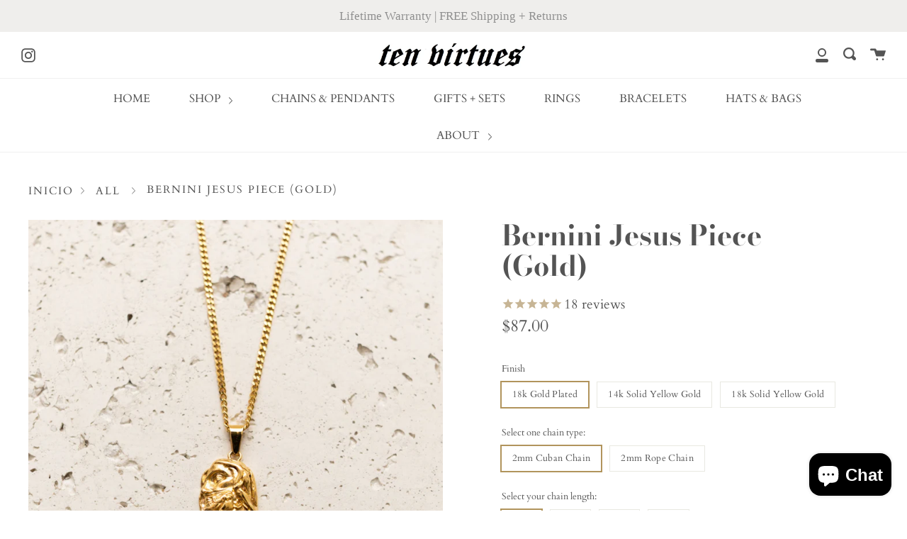

--- FILE ---
content_type: text/html; charset=utf-8
request_url: https://tenvirtues.co/es/products/bernini-jesus-piece-18k-gold-necklace
body_size: 48054
content:
<!doctype html>
<!--[if IE 9]> <html class="ie9 no-js supports-no-cookies" lang="es"> <![endif]-->
<!--[if (gt IE 9)|!(IE)]><!--> <html class="no-js supports-no-cookies" lang="es"> <!--<![endif]-->
<head>
  <meta name="facebook-domain-verification" content="0bdux5dmr5gnc8agh0mavtyp0b6ehb" />
  <script src="//d1liekpayvooaz.cloudfront.net/apps/customizery/customizery.js?shop=tenvirtues.myshopify.com"></script>
  <meta charset="UTF-8">
  <meta http-equiv="X-UA-Compatible" content="IE=edge,chrome=1">
  <meta name="viewport" content="width=device-width, initial-scale=1.0">
  <meta name="theme-color" content="#8191a4">
  <link rel="canonical" href="https://tenvirtues.co/es/products/bernini-jesus-piece-18k-gold-necklace">

  
    <link rel="shortcut icon" href="//tenvirtues.co/cdn/shop/files/Screen_Shot_2022-05-10_at_11.46.16_PM-removebg-preview_32x32.png?v=1652251820" type="image/png" />
  

  
  <title>
    Bernini Jesus Piece Necklace in 18k Gold
    
    
    
      &ndash; Ten Virtues
    
  </title>

  
    <meta name="description" content="Bernini Jesus Piece Necklace in 18k gold. Essential for any men&#39;s necklace and jewelry collection. Lifetime warranty. Luxury, premium quality jewelry at an affordable price. Whether your style is high fashion designer or streetwear or athleisure, Ten Virtues aims to create timeless jewelry pieces you&#39;ll never want to take off.">
  

  <!-- /snippets/social-meta.liquid --><meta property="og:site_name" content="Ten Virtues">
<meta property="og:url" content="https://tenvirtues.co/es/products/bernini-jesus-piece-18k-gold-necklace">
<meta property="og:title" content="Bernini Jesus Piece (Gold)">
<meta property="og:type" content="product">
<meta property="og:description" content="Bernini Jesus Piece Necklace in 18k gold. Essential for any men&#39;s necklace and jewelry collection. Lifetime warranty. Luxury, premium quality jewelry at an affordable price. Whether your style is high fashion designer or streetwear or athleisure, Ten Virtues aims to create timeless jewelry pieces you&#39;ll never want to take off."><meta property="og:price:amount" content="87.00">
  <meta property="og:price:currency" content="USD">
      <meta property="og:image" content="http://tenvirtues.co/cdn/shop/products/DSC03348.jpg?v=1643780610">
      <meta property="og:image:secure_url" content="https://tenvirtues.co/cdn/shop/products/DSC03348.jpg?v=1643780610">
      <meta property="og:image:height" content="2356">
      <meta property="og:image:width" content="2356">
      <meta property="og:image" content="http://tenvirtues.co/cdn/shop/products/DSC06058.jpg?v=1643779897">
      <meta property="og:image:secure_url" content="https://tenvirtues.co/cdn/shop/products/DSC06058.jpg?v=1643779897">
      <meta property="og:image:height" content="2798">
      <meta property="og:image:width" content="2223">
      <meta property="og:image" content="http://tenvirtues.co/cdn/shop/products/DSC06276.jpg?v=1643779897">
      <meta property="og:image:secure_url" content="https://tenvirtues.co/cdn/shop/products/DSC06276.jpg?v=1643779897">
      <meta property="og:image:height" content="2798">
      <meta property="og:image:width" content="2223">


<meta name="twitter:site" content="@">
<meta name="twitter:card" content="summary_large_image">
<meta name="twitter:title" content="Bernini Jesus Piece (Gold)">
<meta name="twitter:description" content="Bernini Jesus Piece Necklace in 18k gold. Essential for any men&#39;s necklace and jewelry collection. Lifetime warranty. Luxury, premium quality jewelry at an affordable price. Whether your style is high fashion designer or streetwear or athleisure, Ten Virtues aims to create timeless jewelry pieces you&#39;ll never want to take off.">


  <link href="//tenvirtues.co/cdn/shop/t/5/assets/theme.scss.css?v=52083657322885666201759331964" rel="stylesheet" type="text/css" media="all" />

  <script>
    document.documentElement.className = document.documentElement.className.replace('no-js', 'js');

    window.theme = {
      routes: {
        assets: "//tenvirtues.co/cdn/shop/t/5/assets/",
        product_recommendations_url: '/es/recommendations/products',
        search_url: '/es/search'
      },
      strings: {
        addToCart: "Agregar al carrito",
        soldOut: "Agotado",
        preOrder: "Hacer un pedido",
        unavailable: "No disponible"
      },
      moneyFormat: "${{amount}}",
      info: {
        name: 'broadcast'
      },
      version: '1.6.3'
    };
  </script>

  

  <!--[if (gt IE 9)|!(IE)]><!--><script src="//tenvirtues.co/cdn/shop/t/5/assets/head.js?v=48878924364971023461636443471"></script><!--<![endif]-->
  <!--[if lt IE 9]><script src="//tenvirtues.co/cdn/shop/t/5/assets/head.js?v=48878924364971023461636443471"></script><![endif]-->

  <!--[if (gt IE 9)|!(IE)]><!--><script src="//tenvirtues.co/cdn/shop/t/5/assets/theme.js?v=124990798621705804491636443477" defer="defer"></script><!--<![endif]-->
  <!--[if lt IE 9]><script src="//tenvirtues.co/cdn/shop/t/5/assets/theme.js?v=124990798621705804491636443477"></script><![endif]-->

  <script>window.performance && window.performance.mark && window.performance.mark('shopify.content_for_header.start');</script><meta name="google-site-verification" content="extTol42YiTEXTllkdZYu13H3n2EWDTDbnObWZYjuWw">
<meta id="shopify-digital-wallet" name="shopify-digital-wallet" content="/42394222749/digital_wallets/dialog">
<meta name="shopify-checkout-api-token" content="7a4f9b981a46073ec0393728dd634db9">
<meta id="in-context-paypal-metadata" data-shop-id="42394222749" data-venmo-supported="false" data-environment="production" data-locale="es_ES" data-paypal-v4="true" data-currency="USD">
<link rel="alternate" hreflang="x-default" href="https://tenvirtues.co/products/bernini-jesus-piece-18k-gold-necklace">
<link rel="alternate" hreflang="en" href="https://tenvirtues.co/products/bernini-jesus-piece-18k-gold-necklace">
<link rel="alternate" hreflang="de" href="https://tenvirtues.co/de/products/bernini-jesus-piece-18k-gold-necklace">
<link rel="alternate" hreflang="es" href="https://tenvirtues.co/es/products/bernini-jesus-piece-18k-gold-necklace">
<link rel="alternate" type="application/json+oembed" href="https://tenvirtues.co/es/products/bernini-jesus-piece-18k-gold-necklace.oembed">
<script async="async" src="/checkouts/internal/preloads.js?locale=es-US"></script>
<link rel="preconnect" href="https://shop.app" crossorigin="anonymous">
<script async="async" src="https://shop.app/checkouts/internal/preloads.js?locale=es-US&shop_id=42394222749" crossorigin="anonymous"></script>
<script id="apple-pay-shop-capabilities" type="application/json">{"shopId":42394222749,"countryCode":"US","currencyCode":"USD","merchantCapabilities":["supports3DS"],"merchantId":"gid:\/\/shopify\/Shop\/42394222749","merchantName":"Ten Virtues","requiredBillingContactFields":["postalAddress","email"],"requiredShippingContactFields":["postalAddress","email"],"shippingType":"shipping","supportedNetworks":["visa","masterCard","amex","discover","elo","jcb"],"total":{"type":"pending","label":"Ten Virtues","amount":"1.00"},"shopifyPaymentsEnabled":true,"supportsSubscriptions":true}</script>
<script id="shopify-features" type="application/json">{"accessToken":"7a4f9b981a46073ec0393728dd634db9","betas":["rich-media-storefront-analytics"],"domain":"tenvirtues.co","predictiveSearch":true,"shopId":42394222749,"locale":"es"}</script>
<script>var Shopify = Shopify || {};
Shopify.shop = "tenvirtues.myshopify.com";
Shopify.locale = "es";
Shopify.currency = {"active":"USD","rate":"1.0"};
Shopify.country = "US";
Shopify.theme = {"name":"Broadcast with Installments message","id":127509528733,"schema_name":"Broadcast","schema_version":"1.6.3","theme_store_id":868,"role":"main"};
Shopify.theme.handle = "null";
Shopify.theme.style = {"id":null,"handle":null};
Shopify.cdnHost = "tenvirtues.co/cdn";
Shopify.routes = Shopify.routes || {};
Shopify.routes.root = "/es/";</script>
<script type="module">!function(o){(o.Shopify=o.Shopify||{}).modules=!0}(window);</script>
<script>!function(o){function n(){var o=[];function n(){o.push(Array.prototype.slice.apply(arguments))}return n.q=o,n}var t=o.Shopify=o.Shopify||{};t.loadFeatures=n(),t.autoloadFeatures=n()}(window);</script>
<script>
  window.ShopifyPay = window.ShopifyPay || {};
  window.ShopifyPay.apiHost = "shop.app\/pay";
  window.ShopifyPay.redirectState = null;
</script>
<script id="shop-js-analytics" type="application/json">{"pageType":"product"}</script>
<script defer="defer" async type="module" src="//tenvirtues.co/cdn/shopifycloud/shop-js/modules/v2/client.init-shop-cart-sync_B5knhve2.es.esm.js"></script>
<script defer="defer" async type="module" src="//tenvirtues.co/cdn/shopifycloud/shop-js/modules/v2/chunk.common_DUtBTchb.esm.js"></script>
<script type="module">
  await import("//tenvirtues.co/cdn/shopifycloud/shop-js/modules/v2/client.init-shop-cart-sync_B5knhve2.es.esm.js");
await import("//tenvirtues.co/cdn/shopifycloud/shop-js/modules/v2/chunk.common_DUtBTchb.esm.js");

  window.Shopify.SignInWithShop?.initShopCartSync?.({"fedCMEnabled":true,"windoidEnabled":true});

</script>
<script defer="defer" async type="module" src="//tenvirtues.co/cdn/shopifycloud/shop-js/modules/v2/client.payment-terms_JXZtx-3Y.es.esm.js"></script>
<script defer="defer" async type="module" src="//tenvirtues.co/cdn/shopifycloud/shop-js/modules/v2/chunk.common_DUtBTchb.esm.js"></script>
<script defer="defer" async type="module" src="//tenvirtues.co/cdn/shopifycloud/shop-js/modules/v2/chunk.modal_BWJC_e_i.esm.js"></script>
<script type="module">
  await import("//tenvirtues.co/cdn/shopifycloud/shop-js/modules/v2/client.payment-terms_JXZtx-3Y.es.esm.js");
await import("//tenvirtues.co/cdn/shopifycloud/shop-js/modules/v2/chunk.common_DUtBTchb.esm.js");
await import("//tenvirtues.co/cdn/shopifycloud/shop-js/modules/v2/chunk.modal_BWJC_e_i.esm.js");

  
</script>
<script>
  window.Shopify = window.Shopify || {};
  if (!window.Shopify.featureAssets) window.Shopify.featureAssets = {};
  window.Shopify.featureAssets['shop-js'] = {"shop-cart-sync":["modules/v2/client.shop-cart-sync_Cu3ACRcZ.es.esm.js","modules/v2/chunk.common_DUtBTchb.esm.js"],"init-fed-cm":["modules/v2/client.init-fed-cm_BJrnB9kG.es.esm.js","modules/v2/chunk.common_DUtBTchb.esm.js"],"shop-button":["modules/v2/client.shop-button_CG6GKOD_.es.esm.js","modules/v2/chunk.common_DUtBTchb.esm.js"],"shop-cash-offers":["modules/v2/client.shop-cash-offers_gbZJIl7z.es.esm.js","modules/v2/chunk.common_DUtBTchb.esm.js","modules/v2/chunk.modal_BWJC_e_i.esm.js"],"init-windoid":["modules/v2/client.init-windoid_8ySNSk4Z.es.esm.js","modules/v2/chunk.common_DUtBTchb.esm.js"],"init-shop-email-lookup-coordinator":["modules/v2/client.init-shop-email-lookup-coordinator_wAcB8hvS.es.esm.js","modules/v2/chunk.common_DUtBTchb.esm.js"],"shop-toast-manager":["modules/v2/client.shop-toast-manager_Bg_V7N2L.es.esm.js","modules/v2/chunk.common_DUtBTchb.esm.js"],"shop-login-button":["modules/v2/client.shop-login-button_9GhCXlmE.es.esm.js","modules/v2/chunk.common_DUtBTchb.esm.js","modules/v2/chunk.modal_BWJC_e_i.esm.js"],"avatar":["modules/v2/client.avatar_BTnouDA3.es.esm.js"],"pay-button":["modules/v2/client.pay-button_18xvAuUL.es.esm.js","modules/v2/chunk.common_DUtBTchb.esm.js"],"init-shop-cart-sync":["modules/v2/client.init-shop-cart-sync_B5knhve2.es.esm.js","modules/v2/chunk.common_DUtBTchb.esm.js"],"init-customer-accounts":["modules/v2/client.init-customer-accounts_BuGWnp7m.es.esm.js","modules/v2/client.shop-login-button_9GhCXlmE.es.esm.js","modules/v2/chunk.common_DUtBTchb.esm.js","modules/v2/chunk.modal_BWJC_e_i.esm.js"],"init-shop-for-new-customer-accounts":["modules/v2/client.init-shop-for-new-customer-accounts_B-HfpYBc.es.esm.js","modules/v2/client.shop-login-button_9GhCXlmE.es.esm.js","modules/v2/chunk.common_DUtBTchb.esm.js","modules/v2/chunk.modal_BWJC_e_i.esm.js"],"init-customer-accounts-sign-up":["modules/v2/client.init-customer-accounts-sign-up_C94lauhm.es.esm.js","modules/v2/client.shop-login-button_9GhCXlmE.es.esm.js","modules/v2/chunk.common_DUtBTchb.esm.js","modules/v2/chunk.modal_BWJC_e_i.esm.js"],"checkout-modal":["modules/v2/client.checkout-modal_DUL5NYMv.es.esm.js","modules/v2/chunk.common_DUtBTchb.esm.js","modules/v2/chunk.modal_BWJC_e_i.esm.js"],"shop-follow-button":["modules/v2/client.shop-follow-button_Mw9EIQD1.es.esm.js","modules/v2/chunk.common_DUtBTchb.esm.js","modules/v2/chunk.modal_BWJC_e_i.esm.js"],"lead-capture":["modules/v2/client.lead-capture_DYjuQXkS.es.esm.js","modules/v2/chunk.common_DUtBTchb.esm.js","modules/v2/chunk.modal_BWJC_e_i.esm.js"],"shop-login":["modules/v2/client.shop-login_DK54Bfm6.es.esm.js","modules/v2/chunk.common_DUtBTchb.esm.js","modules/v2/chunk.modal_BWJC_e_i.esm.js"],"payment-terms":["modules/v2/client.payment-terms_JXZtx-3Y.es.esm.js","modules/v2/chunk.common_DUtBTchb.esm.js","modules/v2/chunk.modal_BWJC_e_i.esm.js"]};
</script>
<script>(function() {
  var isLoaded = false;
  function asyncLoad() {
    if (isLoaded) return;
    isLoaded = true;
    var urls = ["https:\/\/intg.snapchat.com\/shopify\/shopify-scevent.js?id=ac108044-ba71-43ce-ad2f-f965cd49f90e\u0026shop=tenvirtues.myshopify.com","\/\/shopify.privy.com\/widget.js?shop=tenvirtues.myshopify.com","https:\/\/cdn1.stamped.io\/files\/widget.min.js?shop=tenvirtues.myshopify.com","\/\/d1liekpayvooaz.cloudfront.net\/apps\/customizery\/customizery.js?shop=tenvirtues.myshopify.com","https:\/\/cdn.popt.in\/pixel.js?id=2d0265e80f086\u0026shop=tenvirtues.myshopify.com","https:\/\/front.optimonk.com\/public\/129745\/shopify\/preload.js?shop=tenvirtues.myshopify.com","https:\/\/chimpstatic.com\/mcjs-connected\/js\/users\/024023b9d528e9c8fd5d61a47\/f206be5bef4f65abd9cc6b0c1.js?shop=tenvirtues.myshopify.com","https:\/\/instafeed.nfcube.com\/cdn\/eebc82ee690afe3c17e484d98cdc6b5e.js?shop=tenvirtues.myshopify.com","https:\/\/swymv3free-01.azureedge.net\/code\/swym-shopify.js?shop=tenvirtues.myshopify.com","https:\/\/sp-micro-next.b-cdn.net\/sp-micro.umd.js?shop=tenvirtues.myshopify.com","https:\/\/cdn.routeapp.io\/route-widget-shopify\/v2\/route-widget-shopify-stable-v2.min.js?shop=tenvirtues.myshopify.com","https:\/\/cdn.routeapp.io\/route-widget-shopify\/v2\/route-widget-shopify-stable-v2.min.js?shop=tenvirtues.myshopify.com","https:\/\/cdn.hextom.com\/js\/quickannouncementbar.js?shop=tenvirtues.myshopify.com"];
    for (var i = 0; i < urls.length; i++) {
      var s = document.createElement('script');
      s.type = 'text/javascript';
      s.async = true;
      s.src = urls[i];
      var x = document.getElementsByTagName('script')[0];
      x.parentNode.insertBefore(s, x);
    }
  };
  if(window.attachEvent) {
    window.attachEvent('onload', asyncLoad);
  } else {
    window.addEventListener('load', asyncLoad, false);
  }
})();</script>
<script id="__st">var __st={"a":42394222749,"offset":-28800,"reqid":"268267ab-981b-4154-b2a3-23ed3d6e8ce0-1768505372","pageurl":"tenvirtues.co\/es\/products\/bernini-jesus-piece-18k-gold-necklace","u":"59f646983261","p":"product","rtyp":"product","rid":5566424383645};</script>
<script>window.ShopifyPaypalV4VisibilityTracking = true;</script>
<script id="captcha-bootstrap">!function(){'use strict';const t='contact',e='account',n='new_comment',o=[[t,t],['blogs',n],['comments',n],[t,'customer']],c=[[e,'customer_login'],[e,'guest_login'],[e,'recover_customer_password'],[e,'create_customer']],r=t=>t.map((([t,e])=>`form[action*='/${t}']:not([data-nocaptcha='true']) input[name='form_type'][value='${e}']`)).join(','),a=t=>()=>t?[...document.querySelectorAll(t)].map((t=>t.form)):[];function s(){const t=[...o],e=r(t);return a(e)}const i='password',u='form_key',d=['recaptcha-v3-token','g-recaptcha-response','h-captcha-response',i],f=()=>{try{return window.sessionStorage}catch{return}},m='__shopify_v',_=t=>t.elements[u];function p(t,e,n=!1){try{const o=window.sessionStorage,c=JSON.parse(o.getItem(e)),{data:r}=function(t){const{data:e,action:n}=t;return t[m]||n?{data:e,action:n}:{data:t,action:n}}(c);for(const[e,n]of Object.entries(r))t.elements[e]&&(t.elements[e].value=n);n&&o.removeItem(e)}catch(o){console.error('form repopulation failed',{error:o})}}const l='form_type',E='cptcha';function T(t){t.dataset[E]=!0}const w=window,h=w.document,L='Shopify',v='ce_forms',y='captcha';let A=!1;((t,e)=>{const n=(g='f06e6c50-85a8-45c8-87d0-21a2b65856fe',I='https://cdn.shopify.com/shopifycloud/storefront-forms-hcaptcha/ce_storefront_forms_captcha_hcaptcha.v1.5.2.iife.js',D={infoText:'Protegido por hCaptcha',privacyText:'Privacidad',termsText:'Términos'},(t,e,n)=>{const o=w[L][v],c=o.bindForm;if(c)return c(t,g,e,D).then(n);var r;o.q.push([[t,g,e,D],n]),r=I,A||(h.body.append(Object.assign(h.createElement('script'),{id:'captcha-provider',async:!0,src:r})),A=!0)});var g,I,D;w[L]=w[L]||{},w[L][v]=w[L][v]||{},w[L][v].q=[],w[L][y]=w[L][y]||{},w[L][y].protect=function(t,e){n(t,void 0,e),T(t)},Object.freeze(w[L][y]),function(t,e,n,w,h,L){const[v,y,A,g]=function(t,e,n){const i=e?o:[],u=t?c:[],d=[...i,...u],f=r(d),m=r(i),_=r(d.filter((([t,e])=>n.includes(e))));return[a(f),a(m),a(_),s()]}(w,h,L),I=t=>{const e=t.target;return e instanceof HTMLFormElement?e:e&&e.form},D=t=>v().includes(t);t.addEventListener('submit',(t=>{const e=I(t);if(!e)return;const n=D(e)&&!e.dataset.hcaptchaBound&&!e.dataset.recaptchaBound,o=_(e),c=g().includes(e)&&(!o||!o.value);(n||c)&&t.preventDefault(),c&&!n&&(function(t){try{if(!f())return;!function(t){const e=f();if(!e)return;const n=_(t);if(!n)return;const o=n.value;o&&e.removeItem(o)}(t);const e=Array.from(Array(32),(()=>Math.random().toString(36)[2])).join('');!function(t,e){_(t)||t.append(Object.assign(document.createElement('input'),{type:'hidden',name:u})),t.elements[u].value=e}(t,e),function(t,e){const n=f();if(!n)return;const o=[...t.querySelectorAll(`input[type='${i}']`)].map((({name:t})=>t)),c=[...d,...o],r={};for(const[a,s]of new FormData(t).entries())c.includes(a)||(r[a]=s);n.setItem(e,JSON.stringify({[m]:1,action:t.action,data:r}))}(t,e)}catch(e){console.error('failed to persist form',e)}}(e),e.submit())}));const S=(t,e)=>{t&&!t.dataset[E]&&(n(t,e.some((e=>e===t))),T(t))};for(const o of['focusin','change'])t.addEventListener(o,(t=>{const e=I(t);D(e)&&S(e,y())}));const B=e.get('form_key'),M=e.get(l),P=B&&M;t.addEventListener('DOMContentLoaded',(()=>{const t=y();if(P)for(const e of t)e.elements[l].value===M&&p(e,B);[...new Set([...A(),...v().filter((t=>'true'===t.dataset.shopifyCaptcha))])].forEach((e=>S(e,t)))}))}(h,new URLSearchParams(w.location.search),n,t,e,['guest_login'])})(!0,!0)}();</script>
<script integrity="sha256-4kQ18oKyAcykRKYeNunJcIwy7WH5gtpwJnB7kiuLZ1E=" data-source-attribution="shopify.loadfeatures" defer="defer" src="//tenvirtues.co/cdn/shopifycloud/storefront/assets/storefront/load_feature-a0a9edcb.js" crossorigin="anonymous"></script>
<script crossorigin="anonymous" defer="defer" src="//tenvirtues.co/cdn/shopifycloud/storefront/assets/shopify_pay/storefront-65b4c6d7.js?v=20250812"></script>
<script data-source-attribution="shopify.dynamic_checkout.dynamic.init">var Shopify=Shopify||{};Shopify.PaymentButton=Shopify.PaymentButton||{isStorefrontPortableWallets:!0,init:function(){window.Shopify.PaymentButton.init=function(){};var t=document.createElement("script");t.src="https://tenvirtues.co/cdn/shopifycloud/portable-wallets/latest/portable-wallets.es.js",t.type="module",document.head.appendChild(t)}};
</script>
<script data-source-attribution="shopify.dynamic_checkout.buyer_consent">
  function portableWalletsHideBuyerConsent(e){var t=document.getElementById("shopify-buyer-consent"),n=document.getElementById("shopify-subscription-policy-button");t&&n&&(t.classList.add("hidden"),t.setAttribute("aria-hidden","true"),n.removeEventListener("click",e))}function portableWalletsShowBuyerConsent(e){var t=document.getElementById("shopify-buyer-consent"),n=document.getElementById("shopify-subscription-policy-button");t&&n&&(t.classList.remove("hidden"),t.removeAttribute("aria-hidden"),n.addEventListener("click",e))}window.Shopify?.PaymentButton&&(window.Shopify.PaymentButton.hideBuyerConsent=portableWalletsHideBuyerConsent,window.Shopify.PaymentButton.showBuyerConsent=portableWalletsShowBuyerConsent);
</script>
<script>
  function portableWalletsCleanup(e){e&&e.src&&console.error("Failed to load portable wallets script "+e.src);var t=document.querySelectorAll("shopify-accelerated-checkout .shopify-payment-button__skeleton, shopify-accelerated-checkout-cart .wallet-cart-button__skeleton"),e=document.getElementById("shopify-buyer-consent");for(let e=0;e<t.length;e++)t[e].remove();e&&e.remove()}function portableWalletsNotLoadedAsModule(e){e instanceof ErrorEvent&&"string"==typeof e.message&&e.message.includes("import.meta")&&"string"==typeof e.filename&&e.filename.includes("portable-wallets")&&(window.removeEventListener("error",portableWalletsNotLoadedAsModule),window.Shopify.PaymentButton.failedToLoad=e,"loading"===document.readyState?document.addEventListener("DOMContentLoaded",window.Shopify.PaymentButton.init):window.Shopify.PaymentButton.init())}window.addEventListener("error",portableWalletsNotLoadedAsModule);
</script>

<script type="module" src="https://tenvirtues.co/cdn/shopifycloud/portable-wallets/latest/portable-wallets.es.js" onError="portableWalletsCleanup(this)" crossorigin="anonymous"></script>
<script nomodule>
  document.addEventListener("DOMContentLoaded", portableWalletsCleanup);
</script>

<link id="shopify-accelerated-checkout-styles" rel="stylesheet" media="screen" href="https://tenvirtues.co/cdn/shopifycloud/portable-wallets/latest/accelerated-checkout-backwards-compat.css" crossorigin="anonymous">
<style id="shopify-accelerated-checkout-cart">
        #shopify-buyer-consent {
  margin-top: 1em;
  display: inline-block;
  width: 100%;
}

#shopify-buyer-consent.hidden {
  display: none;
}

#shopify-subscription-policy-button {
  background: none;
  border: none;
  padding: 0;
  text-decoration: underline;
  font-size: inherit;
  cursor: pointer;
}

#shopify-subscription-policy-button::before {
  box-shadow: none;
}

      </style>

<script>window.performance && window.performance.mark && window.performance.mark('shopify.content_for_header.end');</script>

  

<script type="text/javascript">
  //BOOSTER APPS COMMON JS CODE
  window.BoosterApps = window.BoosterApps || {};
  window.BoosterApps.common = window.BoosterApps.common || {};
  window.BoosterApps.common.shop = {
    permanent_domain: 'tenvirtues.myshopify.com',
    currency: "USD",
    money_format: "${{amount}}",
    id: 42394222749
  };
  

  window.BoosterApps.common.template = 'product';
  window.BoosterApps.common.cart = {};
  window.BoosterApps.common.vapid_public_key = "BO5RJ2FA8w6MW2Qt1_MKSFtoVpVjUMLYkHb2arb7zZxEaYGTMuLvmZGabSHj8q0EwlzLWBAcAU_0z-z9Xps8kF8=";

  window.BoosterApps.cs_app_url = "/apps/ba_fb_app";

  window.BoosterApps.global_config = {"asset_urls":{"loy":{"init_js":"https:\/\/cdn.shopify.com\/s\/files\/1\/0194\/1736\/6592\/t\/1\/assets\/ba_loy_init.js?v=1643899006","widget_js":"https:\/\/cdn.shopify.com\/s\/files\/1\/0194\/1736\/6592\/t\/1\/assets\/ba_loy_widget.js?v=1643899010","widget_css":"https:\/\/cdn.shopify.com\/s\/files\/1\/0194\/1736\/6592\/t\/1\/assets\/ba_loy_widget.css?v=1630424861"},"rev":{"init_js":null,"widget_js":null,"modal_js":null,"widget_css":null,"modal_css":null},"pu":{"init_js":"https:\/\/cdn.shopify.com\/s\/files\/1\/0194\/1736\/6592\/t\/1\/assets\/ba_pu_init.js?v=1635877170"},"bis":{"init_js":"https:\/\/cdn.shopify.com\/s\/files\/1\/0194\/1736\/6592\/t\/1\/assets\/ba_bis_init.js?v=1633795418","modal_js":"https:\/\/cdn.shopify.com\/s\/files\/1\/0194\/1736\/6592\/t\/1\/assets\/ba_bis_modal.js?v=1633795421","modal_css":"https:\/\/cdn.shopify.com\/s\/files\/1\/0194\/1736\/6592\/t\/1\/assets\/ba_bis_modal.css?v=1620346071"},"widgets":{"init_js":"https:\/\/cdn.shopify.com\/s\/files\/1\/0194\/1736\/6592\/t\/1\/assets\/ba_widget_init.js?v=1643989783","modal_js":"https:\/\/cdn.shopify.com\/s\/files\/1\/0194\/1736\/6592\/t\/1\/assets\/ba_widget_modal.js?v=1643989786","modal_css":"https:\/\/cdn.shopify.com\/s\/files\/1\/0194\/1736\/6592\/t\/1\/assets\/ba_widget_modal.css?v=1643989789"},"global":{"helper_js":"https:\/\/cdn.shopify.com\/s\/files\/1\/0194\/1736\/6592\/t\/1\/assets\/ba_tracking.js?v=1637601969"}},"proxy_paths":{"pu":"\/apps\/ba_fb_app","app_metrics":"\/apps\/ba_fb_app\/app_metrics","push_subscription":"\/apps\/ba_fb_app\/push"},"aat":["pu"],"pv":false,"sts":false,"bam":false,"base_money_format":"${{amount}}"};



    window.BoosterApps.pu_config = {"push_prompt_cover_enabled":false,"push_prompt_cover_title":"One small step","push_prompt_cover_message":"Allow your browser to receive notifications","subscription_plan_exceeded_limits":false};
    window.BoosterApps.widgets_config = {};


  
    if (window.BoosterApps.common.template == 'product'){
      window.BoosterApps.common.product = {
        id: 5566424383645, price: 8700, handle: "bernini-jesus-piece-18k-gold-necklace", tags: ["Chains \u0026 Pendants","collection 1","gold","jesus","pendant"],
        available: true, title: "Bernini Jesus Piece (Gold)", variants: [{"id":35975493615773,"title":"18k Gold Plated \/ 2mm Cuban Chain \/ 18in","option1":"18k Gold Plated","option2":"2mm Cuban Chain","option3":"18in","sku":"","requires_shipping":true,"taxable":true,"featured_image":null,"available":true,"name":"Bernini Jesus Piece (Gold) - 18k Gold Plated \/ 2mm Cuban Chain \/ 18in","public_title":"18k Gold Plated \/ 2mm Cuban Chain \/ 18in","options":["18k Gold Plated","2mm Cuban Chain","18in"],"price":8700,"weight":91,"compare_at_price":null,"inventory_management":"shopify","barcode":"","requires_selling_plan":false,"selling_plan_allocations":[]},{"id":35975493648541,"title":"18k Gold Plated \/ 2mm Rope Chain \/ 18in","option1":"18k Gold Plated","option2":"2mm Rope Chain","option3":"18in","sku":"","requires_shipping":true,"taxable":true,"featured_image":null,"available":true,"name":"Bernini Jesus Piece (Gold) - 18k Gold Plated \/ 2mm Rope Chain \/ 18in","public_title":"18k Gold Plated \/ 2mm Rope Chain \/ 18in","options":["18k Gold Plated","2mm Rope Chain","18in"],"price":8700,"weight":91,"compare_at_price":null,"inventory_management":"shopify","barcode":"","requires_selling_plan":false,"selling_plan_allocations":[]},{"id":36384895041693,"title":"14k Solid Yellow Gold \/ 2mm Cuban Chain \/ 18in","option1":"14k Solid Yellow Gold","option2":"2mm Cuban Chain","option3":"18in","sku":"","requires_shipping":true,"taxable":true,"featured_image":null,"available":true,"name":"Bernini Jesus Piece (Gold) - 14k Solid Yellow Gold \/ 2mm Cuban Chain \/ 18in","public_title":"14k Solid Yellow Gold \/ 2mm Cuban Chain \/ 18in","options":["14k Solid Yellow Gold","2mm Cuban Chain","18in"],"price":120000,"weight":91,"compare_at_price":null,"inventory_management":"shopify","barcode":"","requires_selling_plan":false,"selling_plan_allocations":[]},{"id":35975493681309,"title":"18k Solid Yellow Gold \/ 2mm Cuban Chain \/ 18in","option1":"18k Solid Yellow Gold","option2":"2mm Cuban Chain","option3":"18in","sku":"","requires_shipping":true,"taxable":true,"featured_image":null,"available":true,"name":"Bernini Jesus Piece (Gold) - 18k Solid Yellow Gold \/ 2mm Cuban Chain \/ 18in","public_title":"18k Solid Yellow Gold \/ 2mm Cuban Chain \/ 18in","options":["18k Solid Yellow Gold","2mm Cuban Chain","18in"],"price":140000,"weight":91,"compare_at_price":null,"inventory_management":"shopify","barcode":"","requires_selling_plan":false,"selling_plan_allocations":[]},{"id":35975493714077,"title":"18k Solid Yellow Gold \/ 2mm Rope Chain \/ 18in","option1":"18k Solid Yellow Gold","option2":"2mm Rope Chain","option3":"18in","sku":"","requires_shipping":true,"taxable":true,"featured_image":null,"available":true,"name":"Bernini Jesus Piece (Gold) - 18k Solid Yellow Gold \/ 2mm Rope Chain \/ 18in","public_title":"18k Solid Yellow Gold \/ 2mm Rope Chain \/ 18in","options":["18k Solid Yellow Gold","2mm Rope Chain","18in"],"price":140000,"weight":91,"compare_at_price":null,"inventory_management":"shopify","barcode":"","requires_selling_plan":false,"selling_plan_allocations":[]},{"id":37265985765533,"title":"18k Gold Plated \/ 2mm Rope Chain \/ 20in","option1":"18k Gold Plated","option2":"2mm Rope Chain","option3":"20in","sku":"","requires_shipping":true,"taxable":true,"featured_image":null,"available":true,"name":"Bernini Jesus Piece (Gold) - 18k Gold Plated \/ 2mm Rope Chain \/ 20in","public_title":"18k Gold Plated \/ 2mm Rope Chain \/ 20in","options":["18k Gold Plated","2mm Rope Chain","20in"],"price":8700,"weight":91,"compare_at_price":null,"inventory_management":"shopify","barcode":"","requires_selling_plan":false,"selling_plan_allocations":[]},{"id":37265987469469,"title":"18k Gold Plated \/ 2mm Cuban Chain \/ 20in","option1":"18k Gold Plated","option2":"2mm Cuban Chain","option3":"20in","sku":"","requires_shipping":true,"taxable":true,"featured_image":null,"available":true,"name":"Bernini Jesus Piece (Gold) - 18k Gold Plated \/ 2mm Cuban Chain \/ 20in","public_title":"18k Gold Plated \/ 2mm Cuban Chain \/ 20in","options":["18k Gold Plated","2mm Cuban Chain","20in"],"price":8700,"weight":91,"compare_at_price":null,"inventory_management":"shopify","barcode":"","requires_selling_plan":false,"selling_plan_allocations":[]},{"id":37265989238941,"title":"18k Gold Plated \/ 2mm Cuban Chain \/ 22in","option1":"18k Gold Plated","option2":"2mm Cuban Chain","option3":"22in","sku":"","requires_shipping":true,"taxable":true,"featured_image":null,"available":true,"name":"Bernini Jesus Piece (Gold) - 18k Gold Plated \/ 2mm Cuban Chain \/ 22in","public_title":"18k Gold Plated \/ 2mm Cuban Chain \/ 22in","options":["18k Gold Plated","2mm Cuban Chain","22in"],"price":8700,"weight":91,"compare_at_price":null,"inventory_management":"shopify","barcode":"","requires_selling_plan":false,"selling_plan_allocations":[]},{"id":37265999331485,"title":"18k Solid Yellow Gold \/ 2mm Cuban Chain \/ 20in","option1":"18k Solid Yellow Gold","option2":"2mm Cuban Chain","option3":"20in","sku":"","requires_shipping":true,"taxable":true,"featured_image":null,"available":true,"name":"Bernini Jesus Piece (Gold) - 18k Solid Yellow Gold \/ 2mm Cuban Chain \/ 20in","public_title":"18k Solid Yellow Gold \/ 2mm Cuban Chain \/ 20in","options":["18k Solid Yellow Gold","2mm Cuban Chain","20in"],"price":140000,"weight":91,"compare_at_price":null,"inventory_management":"shopify","barcode":"","requires_selling_plan":false,"selling_plan_allocations":[]},{"id":37265999823005,"title":"18k Solid Yellow Gold \/ 2mm Cuban Chain \/ 22in","option1":"18k Solid Yellow Gold","option2":"2mm Cuban Chain","option3":"22in","sku":"","requires_shipping":true,"taxable":true,"featured_image":null,"available":true,"name":"Bernini Jesus Piece (Gold) - 18k Solid Yellow Gold \/ 2mm Cuban Chain \/ 22in","public_title":"18k Solid Yellow Gold \/ 2mm Cuban Chain \/ 22in","options":["18k Solid Yellow Gold","2mm Cuban Chain","22in"],"price":140000,"weight":91,"compare_at_price":null,"inventory_management":"shopify","barcode":"","requires_selling_plan":false,"selling_plan_allocations":[]},{"id":37266000707741,"title":"18k Solid Yellow Gold \/ 2mm Rope Chain \/ 22in","option1":"18k Solid Yellow Gold","option2":"2mm Rope Chain","option3":"22in","sku":"","requires_shipping":true,"taxable":true,"featured_image":null,"available":true,"name":"Bernini Jesus Piece (Gold) - 18k Solid Yellow Gold \/ 2mm Rope Chain \/ 22in","public_title":"18k Solid Yellow Gold \/ 2mm Rope Chain \/ 22in","options":["18k Solid Yellow Gold","2mm Rope Chain","22in"],"price":140000,"weight":91,"compare_at_price":null,"inventory_management":"shopify","barcode":"","requires_selling_plan":false,"selling_plan_allocations":[]},{"id":37266001920157,"title":"18k Solid Yellow Gold \/ 2mm Rope Chain \/ 20in","option1":"18k Solid Yellow Gold","option2":"2mm Rope Chain","option3":"20in","sku":"","requires_shipping":true,"taxable":true,"featured_image":null,"available":true,"name":"Bernini Jesus Piece (Gold) - 18k Solid Yellow Gold \/ 2mm Rope Chain \/ 20in","public_title":"18k Solid Yellow Gold \/ 2mm Rope Chain \/ 20in","options":["18k Solid Yellow Gold","2mm Rope Chain","20in"],"price":140000,"weight":91,"compare_at_price":null,"inventory_management":"shopify","barcode":"","requires_selling_plan":false,"selling_plan_allocations":[]},{"id":37266004770973,"title":"14k Solid Yellow Gold \/ 2mm Rope Chain \/ 18in","option1":"14k Solid Yellow Gold","option2":"2mm Rope Chain","option3":"18in","sku":"","requires_shipping":true,"taxable":true,"featured_image":null,"available":true,"name":"Bernini Jesus Piece (Gold) - 14k Solid Yellow Gold \/ 2mm Rope Chain \/ 18in","public_title":"14k Solid Yellow Gold \/ 2mm Rope Chain \/ 18in","options":["14k Solid Yellow Gold","2mm Rope Chain","18in"],"price":120000,"weight":91,"compare_at_price":null,"inventory_management":"shopify","barcode":"","requires_selling_plan":false,"selling_plan_allocations":[]},{"id":37266005590173,"title":"14k Solid Yellow Gold \/ 2mm Rope Chain \/ 22in","option1":"14k Solid Yellow Gold","option2":"2mm Rope Chain","option3":"22in","sku":"","requires_shipping":true,"taxable":true,"featured_image":null,"available":true,"name":"Bernini Jesus Piece (Gold) - 14k Solid Yellow Gold \/ 2mm Rope Chain \/ 22in","public_title":"14k Solid Yellow Gold \/ 2mm Rope Chain \/ 22in","options":["14k Solid Yellow Gold","2mm Rope Chain","22in"],"price":120000,"weight":91,"compare_at_price":null,"inventory_management":"shopify","barcode":"","requires_selling_plan":false,"selling_plan_allocations":[]},{"id":37266007883933,"title":"14k Solid Yellow Gold \/ 2mm Rope Chain \/ 20in","option1":"14k Solid Yellow Gold","option2":"2mm Rope Chain","option3":"20in","sku":"","requires_shipping":true,"taxable":true,"featured_image":null,"available":true,"name":"Bernini Jesus Piece (Gold) - 14k Solid Yellow Gold \/ 2mm Rope Chain \/ 20in","public_title":"14k Solid Yellow Gold \/ 2mm Rope Chain \/ 20in","options":["14k Solid Yellow Gold","2mm Rope Chain","20in"],"price":120000,"weight":91,"compare_at_price":null,"inventory_management":"shopify","barcode":"","requires_selling_plan":false,"selling_plan_allocations":[]},{"id":37266008440989,"title":"14k Solid Yellow Gold \/ 2mm Cuban Chain \/ 20in","option1":"14k Solid Yellow Gold","option2":"2mm Cuban Chain","option3":"20in","sku":"","requires_shipping":true,"taxable":true,"featured_image":null,"available":true,"name":"Bernini Jesus Piece (Gold) - 14k Solid Yellow Gold \/ 2mm Cuban Chain \/ 20in","public_title":"14k Solid Yellow Gold \/ 2mm Cuban Chain \/ 20in","options":["14k Solid Yellow Gold","2mm Cuban Chain","20in"],"price":120000,"weight":91,"compare_at_price":null,"inventory_management":"shopify","barcode":"","requires_selling_plan":false,"selling_plan_allocations":[]},{"id":37266008965277,"title":"14k Solid Yellow Gold \/ 2mm Cuban Chain \/ 22in","option1":"14k Solid Yellow Gold","option2":"2mm Cuban Chain","option3":"22in","sku":"","requires_shipping":true,"taxable":true,"featured_image":null,"available":true,"name":"Bernini Jesus Piece (Gold) - 14k Solid Yellow Gold \/ 2mm Cuban Chain \/ 22in","public_title":"14k Solid Yellow Gold \/ 2mm Cuban Chain \/ 22in","options":["14k Solid Yellow Gold","2mm Cuban Chain","22in"],"price":120000,"weight":91,"compare_at_price":null,"inventory_management":"shopify","barcode":"","requires_selling_plan":false,"selling_plan_allocations":[]},{"id":37290600923293,"title":"18k Gold Plated \/ 2mm Cuban Chain \/ 24in","option1":"18k Gold Plated","option2":"2mm Cuban Chain","option3":"24in","sku":"","requires_shipping":true,"taxable":true,"featured_image":null,"available":true,"name":"Bernini Jesus Piece (Gold) - 18k Gold Plated \/ 2mm Cuban Chain \/ 24in","public_title":"18k Gold Plated \/ 2mm Cuban Chain \/ 24in","options":["18k Gold Plated","2mm Cuban Chain","24in"],"price":8700,"weight":91,"compare_at_price":null,"inventory_management":"shopify","barcode":"","requires_selling_plan":false,"selling_plan_allocations":[]}]
      };
      window.BoosterApps.common.product.review_data = null;
    }
  

</script>


<script type="text/javascript">
  !function(e){var t={};function r(n){if(t[n])return t[n].exports;var o=t[n]={i:n,l:!1,exports:{}};return e[n].call(o.exports,o,o.exports,r),o.l=!0,o.exports}r.m=e,r.c=t,r.d=function(e,t,n){r.o(e,t)||Object.defineProperty(e,t,{enumerable:!0,get:n})},r.r=function(e){"undefined"!==typeof Symbol&&Symbol.toStringTag&&Object.defineProperty(e,Symbol.toStringTag,{value:"Module"}),Object.defineProperty(e,"__esModule",{value:!0})},r.t=function(e,t){if(1&t&&(e=r(e)),8&t)return e;if(4&t&&"object"===typeof e&&e&&e.__esModule)return e;var n=Object.create(null);if(r.r(n),Object.defineProperty(n,"default",{enumerable:!0,value:e}),2&t&&"string"!=typeof e)for(var o in e)r.d(n,o,function(t){return e[t]}.bind(null,o));return n},r.n=function(e){var t=e&&e.__esModule?function(){return e.default}:function(){return e};return r.d(t,"a",t),t},r.o=function(e,t){return Object.prototype.hasOwnProperty.call(e,t)},r.p="https://rivo.io/apps/push-marketing/packs/",r(r.s=33)}({33:function(e,t){}});
//# sourceMappingURL=application-b6ce571bbe623f01a319.js.map

  //Global snippet for Booster Apps
  //this is updated automatically - do not edit manually.

  function loadScript(src, defer, done) {
    var js = document.createElement('script');
    js.src = src;
    js.defer = defer;
    js.onload = function(){done();};
    js.onerror = function(){
      done(new Error('Failed to load script ' + src));
    };
    document.head.appendChild(js);
  }

  function browserSupportsAllFeatures() {
    return window.Promise && window.fetch && window.Symbol;
  }

  if (browserSupportsAllFeatures()) {
    main();
  } else {
    loadScript('https://polyfill-fastly.net/v3/polyfill.min.js?features=Promise,fetch', true, main);
  }

  function loadAppScripts(){



      loadScript(window.BoosterApps.global_config.asset_urls.pu.init_js, true, function(){});
      loadScript(window.BoosterApps.global_config.asset_urls.widgets.init_js, true, function(){});
  }

  function main(err) {
    //isolate the scope
    loadScript(window.BoosterApps.global_config.asset_urls.global.helper_js, false, loadAppScripts);
  }
</script>

  <!-- Hotjar Tracking Code for www.tenvirtues.co -->
<script>
    (function(h,o,t,j,a,r){
        h.hj=h.hj||function(){(h.hj.q=h.hj.q||[]).push(arguments)};
        h._hjSettings={hjid:2132770,hjsv:6};
        a=o.getElementsByTagName('head')[0];
        r=o.createElement('script');r.async=1;
        r.src=t+h._hjSettings.hjid+j+h._hjSettings.hjsv;
        a.appendChild(r);
    })(window,document,'https://static.hotjar.com/c/hotjar-','.js?sv=');
</script>

<style>
    .iti {
        position: relative;
        display: inline-block;
    }
    .iti * {
        box-sizing: border-box;
        -moz-box-sizing: border-box;
    }
    .iti__hide {
        display: none;
    }
    .iti__v-hide {
        visibility: hidden;
    }
    .iti input,
    .iti input[type="tel"],
    .iti input[type="text"] {
        position: relative;
        z-index: 0;
        margin-top: 0 !important;
        margin-bottom: 0 !important;
        padding-right: 36px;
        margin-right: 0;
    }
    .iti__flag-container {
        position: absolute;
        top: 0;
        bottom: 0;
        right: 0;
        padding: 1px;
    }
    .iti__selected-flag {
        z-index: 1;
        position: relative;
        display: flex;
        align-items: center;
        height: 100%;
        padding: 0 6px 0 8px;
    }
    .iti__arrow {
        margin-left: 6px;
        width: 0;
        height: 0;
        border-left: 3px solid transparent;
        border-right: 3px solid transparent;
        border-top: 4px solid #555;
    }
    .iti__arrow--up {
        border-top: none;
        border-bottom: 4px solid #555;
    }
    .iti__country-list {
        position: absolute;
        z-index: 2;
        list-style: none;
        text-align: left;
        padding: 0;
        margin: 0 0 0 -1px;
        box-shadow: 1px 1px 4px rgba(0, 0, 0, 0.2);
        background-color: #fff;
        border: 1px solid #ccc;
        white-space: nowrap;
        max-height: 200px;
        overflow-y: scroll;
        -webkit-overflow-scrolling: touch;
    }
    .iti__country-list--dropup {
        bottom: 100%;
        margin-bottom: -1px;
    }
    @media (max-width: 500px) {
        .iti__country-list {
            white-space: normal;
        }
    }
    .iti__flag-box {
        display: inline-block;
        width: 20px;
    }
    .iti__divider {
        padding-bottom: 5px;
        margin-bottom: 5px;
        border-bottom: 1px solid #ccc;
    }
    .iti__country {
        padding: 5px 10px;
        outline: 0;
    }
    .iti__dial-code {
        color: #999;
    }
    .iti__country.iti__highlight {
        background-color: rgba(0, 0, 0, 0.05);
    }
    .iti__country-name,
    .iti__dial-code,
    .iti__flag-box {
        vertical-align: middle;
    }
    .iti__country-name,
    .iti__flag-box {
        margin-right: 6px;
    }
    .iti--allow-dropdown input,
    .iti--allow-dropdown input[type="tel"],
    .iti--allow-dropdown input[type="text"],
    .iti--separate-dial-code input,
    .iti--separate-dial-code input[type="tel"],
    .iti--separate-dial-code input[type="text"] {
        padding-right: 6px;
        padding-left: 52px;
        margin-left: 0;
    }
    .iti--allow-dropdown .iti__flag-container,
    .iti--separate-dial-code .iti__flag-container {
        right: auto;
        left: 0;
    }
    .iti--allow-dropdown .iti__flag-container:hover {
        cursor: pointer;
    }
    .iti--allow-dropdown .iti__flag-container:hover .iti__selected-flag {
        background-color: rgba(0, 0, 0, 0.05);
    }
    .iti--allow-dropdown input[disabled] + .iti__flag-container:hover,
    .iti--allow-dropdown input[readonly] + .iti__flag-container:hover {
        cursor: default;
    }
    .iti--allow-dropdown input[disabled] + .iti__flag-container:hover .iti__selected-flag,
    .iti--allow-dropdown input[readonly] + .iti__flag-container:hover .iti__selected-flag {
        background-color: transparent;
    }
    .iti--separate-dial-code .iti__selected-flag {
        background-color: rgba(0, 0, 0, 0.05);
    }
    .iti--separate-dial-code .iti__selected-dial-code {
        margin-left: 6px;
    }
    .iti--container {
        position: absolute;
        top: -1000px;
        left: -1000px;
        z-index: 1060;
        padding: 1px;
    }
    .iti--container:hover {
        cursor: pointer;
    }
    .iti-mobile .iti--container {
        top: 30px;
        bottom: 30px;
        left: 30px;
        right: 30px;
        position: fixed;
    }
    .iti-mobile .iti__country-list {
        max-height: 100%;
        width: 100%;
    }
    .iti-mobile .iti__country {
        padding: 10px 10px;
        line-height: 1.5em;
    }
    .iti__flag {
        width: 20px;
    }
    .iti__flag.iti__be {
        width: 18px;
    }
    .iti__flag.iti__ch {
        width: 15px;
    }
    .iti__flag.iti__mc {
        width: 19px;
    }
    .iti__flag.iti__ne {
        width: 18px;
    }
    .iti__flag.iti__np {
        width: 13px;
    }
    .iti__flag.iti__va {
        width: 15px;
    }
    @media (-webkit-min-device-pixel-ratio: 2), (min-resolution: 192dpi) {
        .iti__flag {
            background-size: 5652px 15px;
        }
    }
    .iti__flag.iti__ac {
        height: 10px;
        background-position: 0 0;
    }
    .iti__flag.iti__ad {
        height: 14px;
        background-position: -22px 0;
    }
    .iti__flag.iti__ae {
        height: 10px;
        background-position: -44px 0;
    }
    .iti__flag.iti__af {
        height: 14px;
        background-position: -66px 0;
    }
    .iti__flag.iti__ag {
        height: 14px;
        background-position: -88px 0;
    }
    .iti__flag.iti__ai {
        height: 10px;
        background-position: -110px 0;
    }
    .iti__flag.iti__al {
        height: 15px;
        background-position: -132px 0;
    }
    .iti__flag.iti__am {
        height: 10px;
        background-position: -154px 0;
    }
    .iti__flag.iti__ao {
        height: 14px;
        background-position: -176px 0;
    }
    .iti__flag.iti__aq {
        height: 14px;
        background-position: -198px 0;
    }
    .iti__flag.iti__ar {
        height: 13px;
        background-position: -220px 0;
    }
    .iti__flag.iti__as {
        height: 10px;
        background-position: -242px 0;
    }
    .iti__flag.iti__at {
        height: 14px;
        background-position: -264px 0;
    }
    .iti__flag.iti__au {
        height: 10px;
        background-position: -286px 0;
    }
    .iti__flag.iti__aw {
        height: 14px;
        background-position: -308px 0;
    }
    .iti__flag.iti__ax {
        height: 13px;
        background-position: -330px 0;
    }
    .iti__flag.iti__az {
        height: 10px;
        background-position: -352px 0;
    }
    .iti__flag.iti__ba {
        height: 10px;
        background-position: -374px 0;
    }
    .iti__flag.iti__bb {
        height: 14px;
        background-position: -396px 0;
    }
    .iti__flag.iti__bd {
        height: 12px;
        background-position: -418px 0;
    }
    .iti__flag.iti__be {
        height: 15px;
        background-position: -440px 0;
    }
    .iti__flag.iti__bf {
        height: 14px;
        background-position: -460px 0;
    }
    .iti__flag.iti__bg {
        height: 12px;
        background-position: -482px 0;
    }
    .iti__flag.iti__bh {
        height: 12px;
        background-position: -504px 0;
    }
    .iti__flag.iti__bi {
        height: 12px;
        background-position: -526px 0;
    }
    .iti__flag.iti__bj {
        height: 14px;
        background-position: -548px 0;
    }
    .iti__flag.iti__bl {
        height: 14px;
        background-position: -570px 0;
    }
    .iti__flag.iti__bm {
        height: 10px;
        background-position: -592px 0;
    }
    .iti__flag.iti__bn {
        height: 10px;
        background-position: -614px 0;
    }
    .iti__flag.iti__bo {
        height: 14px;
        background-position: -636px 0;
    }
    .iti__flag.iti__bq {
        height: 14px;
        background-position: -658px 0;
    }
    .iti__flag.iti__br {
        height: 14px;
        background-position: -680px 0;
    }
    .iti__flag.iti__bs {
        height: 10px;
        background-position: -702px 0;
    }
    .iti__flag.iti__bt {
        height: 14px;
        background-position: -724px 0;
    }
    .iti__flag.iti__bv {
        height: 15px;
        background-position: -746px 0;
    }
    .iti__flag.iti__bw {
        height: 14px;
        background-position: -768px 0;
    }
    .iti__flag.iti__by {
        height: 10px;
        background-position: -790px 0;
    }
    .iti__flag.iti__bz {
        height: 14px;
        background-position: -812px 0;
    }
    .iti__flag.iti__ca {
        height: 10px;
        background-position: -834px 0;
    }
    .iti__flag.iti__cc {
        height: 10px;
        background-position: -856px 0;
    }
    .iti__flag.iti__cd {
        height: 15px;
        background-position: -878px 0;
    }
    .iti__flag.iti__cf {
        height: 14px;
        background-position: -900px 0;
    }
    .iti__flag.iti__cg {
        height: 14px;
        background-position: -922px 0;
    }
    .iti__flag.iti__ch {
        height: 15px;
        background-position: -944px 0;
    }
    .iti__flag.iti__ci {
        height: 14px;
        background-position: -961px 0;
    }
    .iti__flag.iti__ck {
        height: 10px;
        background-position: -983px 0;
    }
    .iti__flag.iti__cl {
        height: 14px;
        background-position: -1005px 0;
    }
    .iti__flag.iti__cm {
        height: 14px;
        background-position: -1027px 0;
    }
    .iti__flag.iti__cn {
        height: 14px;
        background-position: -1049px 0;
    }
    .iti__flag.iti__co {
        height: 14px;
        background-position: -1071px 0;
    }
    .iti__flag.iti__cp {
        height: 14px;
        background-position: -1093px 0;
    }
    .iti__flag.iti__cr {
        height: 12px;
        background-position: -1115px 0;
    }
    .iti__flag.iti__cu {
        height: 10px;
        background-position: -1137px 0;
    }
    .iti__flag.iti__cv {
        height: 12px;
        background-position: -1159px 0;
    }
    .iti__flag.iti__cw {
        height: 14px;
        background-position: -1181px 0;
    }
    .iti__flag.iti__cx {
        height: 10px;
        background-position: -1203px 0;
    }
    .iti__flag.iti__cy {
        height: 14px;
        background-position: -1225px 0;
    }
    .iti__flag.iti__cz {
        height: 14px;
        background-position: -1247px 0;
    }
    .iti__flag.iti__de {
        height: 12px;
        background-position: -1269px 0;
    }
    .iti__flag.iti__dg {
        height: 10px;
        background-position: -1291px 0;
    }
    .iti__flag.iti__dj {
        height: 14px;
        background-position: -1313px 0;
    }
    .iti__flag.iti__dk {
        height: 15px;
        background-position: -1335px 0;
    }
    .iti__flag.iti__dm {
        height: 10px;
        background-position: -1357px 0;
    }
    .iti__flag.iti__do {
        height: 14px;
        background-position: -1379px 0;
    }
    .iti__flag.iti__dz {
        height: 14px;
        background-position: -1401px 0;
    }
    .iti__flag.iti__ea {
        height: 14px;
        background-position: -1423px 0;
    }
    .iti__flag.iti__ec {
        height: 14px;
        background-position: -1445px 0;
    }
    .iti__flag.iti__ee {
        height: 13px;
        background-position: -1467px 0;
    }
    .iti__flag.iti__eg {
        height: 14px;
        background-position: -1489px 0;
    }
    .iti__flag.iti__eh {
        height: 10px;
        background-position: -1511px 0;
    }
    .iti__flag.iti__er {
        height: 10px;
        background-position: -1533px 0;
    }
    .iti__flag.iti__es {
        height: 14px;
        background-position: -1555px 0;
    }
    .iti__flag.iti__et {
        height: 10px;
        background-position: -1577px 0;
    }
    .iti__flag.iti__eu {
        height: 14px;
        background-position: -1599px 0;
    }
    .iti__flag.iti__fi {
        height: 12px;
        background-position: -1621px 0;
    }
    .iti__flag.iti__fj {
        height: 10px;
        background-position: -1643px 0;
    }
    .iti__flag.iti__fk {
        height: 10px;
        background-position: -1665px 0;
    }
    .iti__flag.iti__fm {
        height: 11px;
        background-position: -1687px 0;
    }
    .iti__flag.iti__fo {
        height: 15px;
        background-position: -1709px 0;
    }
    .iti__flag.iti__fr {
        height: 14px;
        background-position: -1731px 0;
    }
    .iti__flag.iti__ga {
        height: 15px;
        background-position: -1753px 0;
    }
    .iti__flag.iti__gb {
        height: 10px;
        background-position: -1775px 0;
    }
    .iti__flag.iti__gd {
        height: 12px;
        background-position: -1797px 0;
    }
    .iti__flag.iti__ge {
        height: 14px;
        background-position: -1819px 0;
    }
    .iti__flag.iti__gf {
        height: 14px;
        background-position: -1841px 0;
    }
    .iti__flag.iti__gg {
        height: 14px;
        background-position: -1863px 0;
    }
    .iti__flag.iti__gh {
        height: 14px;
        background-position: -1885px 0;
    }
    .iti__flag.iti__gi {
        height: 10px;
        background-position: -1907px 0;
    }
    .iti__flag.iti__gl {
        height: 14px;
        background-position: -1929px 0;
    }
    .iti__flag.iti__gm {
        height: 14px;
        background-position: -1951px 0;
    }
    .iti__flag.iti__gn {
        height: 14px;
        background-position: -1973px 0;
    }
    .iti__flag.iti__gp {
        height: 14px;
        background-position: -1995px 0;
    }
    .iti__flag.iti__gq {
        height: 14px;
        background-position: -2017px 0;
    }
    .iti__flag.iti__gr {
        height: 14px;
        background-position: -2039px 0;
    }
    .iti__flag.iti__gs {
        height: 10px;
        background-position: -2061px 0;
    }
    .iti__flag.iti__gt {
        height: 13px;
        background-position: -2083px 0;
    }
    .iti__flag.iti__gu {
        height: 11px;
        background-position: -2105px 0;
    }
    .iti__flag.iti__gw {
        height: 10px;
        background-position: -2127px 0;
    }
    .iti__flag.iti__gy {
        height: 12px;
        background-position: -2149px 0;
    }
    .iti__flag.iti__hk {
        height: 14px;
        background-position: -2171px 0;
    }
    .iti__flag.iti__hm {
        height: 10px;
        background-position: -2193px 0;
    }
    .iti__flag.iti__hn {
        height: 10px;
        background-position: -2215px 0;
    }
    .iti__flag.iti__hr {
        height: 10px;
        background-position: -2237px 0;
    }
    .iti__flag.iti__ht {
        height: 12px;
        background-position: -2259px 0;
    }
    .iti__flag.iti__hu {
        height: 10px;
        background-position: -2281px 0;
    }
    .iti__flag.iti__ic {
        height: 14px;
        background-position: -2303px 0;
    }
    .iti__flag.iti__id {
        height: 14px;
        background-position: -2325px 0;
    }
    .iti__flag.iti__ie {
        height: 10px;
        background-position: -2347px 0;
    }
    .iti__flag.iti__il {
        height: 15px;
        background-position: -2369px 0;
    }
    .iti__flag.iti__im {
        height: 10px;
        background-position: -2391px 0;
    }
    .iti__flag.iti__in {
        height: 14px;
        background-position: -2413px 0;
    }
    .iti__flag.iti__io {
        height: 10px;
        background-position: -2435px 0;
    }
    .iti__flag.iti__iq {
        height: 14px;
        background-position: -2457px 0;
    }
    .iti__flag.iti__ir {
        height: 12px;
        background-position: -2479px 0;
    }
    .iti__flag.iti__is {
        height: 15px;
        background-position: -2501px 0;
    }
    .iti__flag.iti__it {
        height: 14px;
        background-position: -2523px 0;
    }
    .iti__flag.iti__je {
        height: 12px;
        background-position: -2545px 0;
    }
    .iti__flag.iti__jm {
        height: 10px;
        background-position: -2567px 0;
    }
    .iti__flag.iti__jo {
        height: 10px;
        background-position: -2589px 0;
    }
    .iti__flag.iti__jp {
        height: 14px;
        background-position: -2611px 0;
    }
    .iti__flag.iti__ke {
        height: 14px;
        background-position: -2633px 0;
    }
    .iti__flag.iti__kg {
        height: 12px;
        background-position: -2655px 0;
    }
    .iti__flag.iti__kh {
        height: 13px;
        background-position: -2677px 0;
    }
    .iti__flag.iti__ki {
        height: 10px;
        background-position: -2699px 0;
    }
    .iti__flag.iti__km {
        height: 12px;
        background-position: -2721px 0;
    }
    .iti__flag.iti__kn {
        height: 14px;
        background-position: -2743px 0;
    }
    .iti__flag.iti__kp {
        height: 10px;
        background-position: -2765px 0;
    }
    .iti__flag.iti__kr {
        height: 14px;
        background-position: -2787px 0;
    }
    .iti__flag.iti__kw {
        height: 10px;
        background-position: -2809px 0;
    }
    .iti__flag.iti__ky {
        height: 10px;
        background-position: -2831px 0;
    }
    .iti__flag.iti__kz {
        height: 10px;
        background-position: -2853px 0;
    }
    .iti__flag.iti__la {
        height: 14px;
        background-position: -2875px 0;
    }
    .iti__flag.iti__lb {
        height: 14px;
        background-position: -2897px 0;
    }
    .iti__flag.iti__lc {
        height: 10px;
        background-position: -2919px 0;
    }
    .iti__flag.iti__li {
        height: 12px;
        background-position: -2941px 0;
    }
    .iti__flag.iti__lk {
        height: 10px;
        background-position: -2963px 0;
    }
    .iti__flag.iti__lr {
        height: 11px;
        background-position: -2985px 0;
    }
    .iti__flag.iti__ls {
        height: 14px;
        background-position: -3007px 0;
    }
    .iti__flag.iti__lt {
        height: 12px;
        background-position: -3029px 0;
    }
    .iti__flag.iti__lu {
        height: 12px;
        background-position: -3051px 0;
    }
    .iti__flag.iti__lv {
        height: 10px;
        background-position: -3073px 0;
    }
    .iti__flag.iti__ly {
        height: 10px;
        background-position: -3095px 0;
    }
    .iti__flag.iti__ma {
        height: 14px;
        background-position: -3117px 0;
    }
    .iti__flag.iti__mc {
        height: 15px;
        background-position: -3139px 0;
    }
    .iti__flag.iti__md {
        height: 10px;
        background-position: -3160px 0;
    }
    .iti__flag.iti__me {
        height: 10px;
        background-position: -3182px 0;
    }
    .iti__flag.iti__mf {
        height: 14px;
        background-position: -3204px 0;
    }
    .iti__flag.iti__mg {
        height: 14px;
        background-position: -3226px 0;
    }
    .iti__flag.iti__mh {
        height: 11px;
        background-position: -3248px 0;
    }
    .iti__flag.iti__mk {
        height: 10px;
        background-position: -3270px 0;
    }
    .iti__flag.iti__ml {
        height: 14px;
        background-position: -3292px 0;
    }
    .iti__flag.iti__mm {
        height: 14px;
        background-position: -3314px 0;
    }
    .iti__flag.iti__mn {
        height: 10px;
        background-position: -3336px 0;
    }
    .iti__flag.iti__mo {
        height: 14px;
        background-position: -3358px 0;
    }
    .iti__flag.iti__mp {
        height: 10px;
        background-position: -3380px 0;
    }
    .iti__flag.iti__mq {
        height: 14px;
        background-position: -3402px 0;
    }
    .iti__flag.iti__mr {
        height: 14px;
        background-position: -3424px 0;
    }
    .iti__flag.iti__ms {
        height: 10px;
        background-position: -3446px 0;
    }
    .iti__flag.iti__mt {
        height: 14px;
        background-position: -3468px 0;
    }
    .iti__flag.iti__mu {
        height: 14px;
        background-position: -3490px 0;
    }
    .iti__flag.iti__mv {
        height: 14px;
        background-position: -3512px 0;
    }
    .iti__flag.iti__mw {
        height: 14px;
        background-position: -3534px 0;
    }
    .iti__flag.iti__mx {
        height: 12px;
        background-position: -3556px 0;
    }
    .iti__flag.iti__my {
        height: 10px;
        background-position: -3578px 0;
    }
    .iti__flag.iti__mz {
        height: 14px;
        background-position: -3600px 0;
    }
    .iti__flag.iti__na {
        height: 14px;
        background-position: -3622px 0;
    }
    .iti__flag.iti__nc {
        height: 10px;
        background-position: -3644px 0;
    }
    .iti__flag.iti__ne {
        height: 15px;
        background-position: -3666px 0;
    }
    .iti__flag.iti__nf {
        height: 10px;
        background-position: -3686px 0;
    }
    .iti__flag.iti__ng {
        height: 10px;
        background-position: -3708px 0;
    }
    .iti__flag.iti__ni {
        height: 12px;
        background-position: -3730px 0;
    }
    .iti__flag.iti__nl {
        height: 14px;
        background-position: -3752px 0;
    }
    .iti__flag.iti__no {
        height: 15px;
        background-position: -3774px 0;
    }
    .iti__flag.iti__np {
        height: 15px;
        background-position: -3796px 0;
    }
    .iti__flag.iti__nr {
        height: 10px;
        background-position: -3811px 0;
    }
    .iti__flag.iti__nu {
        height: 10px;
        background-position: -3833px 0;
    }
    .iti__flag.iti__nz {
        height: 10px;
        background-position: -3855px 0;
    }
    .iti__flag.iti__om {
        height: 10px;
        background-position: -3877px 0;
    }
    .iti__flag.iti__pa {
        height: 14px;
        background-position: -3899px 0;
    }
    .iti__flag.iti__pe {
        height: 14px;
        background-position: -3921px 0;
    }
    .iti__flag.iti__pf {
        height: 14px;
        background-position: -3943px 0;
    }
    .iti__flag.iti__pg {
        height: 15px;
        background-position: -3965px 0;
    }
    .iti__flag.iti__ph {
        height: 10px;
        background-position: -3987px 0;
    }
    .iti__flag.iti__pk {
        height: 14px;
        background-position: -4009px 0;
    }
    .iti__flag.iti__pl {
        height: 13px;
        background-position: -4031px 0;
    }
    .iti__flag.iti__pm {
        height: 14px;
        background-position: -4053px 0;
    }
    .iti__flag.iti__pn {
        height: 10px;
        background-position: -4075px 0;
    }
    .iti__flag.iti__pr {
        height: 14px;
        background-position: -4097px 0;
    }
    .iti__flag.iti__ps {
        height: 10px;
        background-position: -4119px 0;
    }
    .iti__flag.iti__pt {
        height: 14px;
        background-position: -4141px 0;
    }
    .iti__flag.iti__pw {
        height: 13px;
        background-position: -4163px 0;
    }
    .iti__flag.iti__py {
        height: 11px;
        background-position: -4185px 0;
    }
    .iti__flag.iti__qa {
        height: 8px;
        background-position: -4207px 0;
    }
    .iti__flag.iti__re {
        height: 14px;
        background-position: -4229px 0;
    }
    .iti__flag.iti__ro {
        height: 14px;
        background-position: -4251px 0;
    }
    .iti__flag.iti__rs {
        height: 14px;
        background-position: -4273px 0;
    }
    .iti__flag.iti__ru {
        height: 14px;
        background-position: -4295px 0;
    }
    .iti__flag.iti__rw {
        height: 14px;
        background-position: -4317px 0;
    }
    .iti__flag.iti__sa {
        height: 14px;
        background-position: -4339px 0;
    }
    .iti__flag.iti__sb {
        height: 10px;
        background-position: -4361px 0;
    }
    .iti__flag.iti__sc {
        height: 10px;
        background-position: -4383px 0;
    }
    .iti__flag.iti__sd {
        height: 10px;
        background-position: -4405px 0;
    }
    .iti__flag.iti__se {
        height: 13px;
        background-position: -4427px 0;
    }
    .iti__flag.iti__sg {
        height: 14px;
        background-position: -4449px 0;
    }
    .iti__flag.iti__sh {
        height: 10px;
        background-position: -4471px 0;
    }
    .iti__flag.iti__si {
        height: 10px;
        background-position: -4493px 0;
    }
    .iti__flag.iti__sj {
        height: 15px;
        background-position: -4515px 0;
    }
    .iti__flag.iti__sk {
        height: 14px;
        background-position: -4537px 0;
    }
    .iti__flag.iti__sl {
        height: 14px;
        background-position: -4559px 0;
    }
    .iti__flag.iti__sm {
        height: 15px;
        background-position: -4581px 0;
    }
    .iti__flag.iti__sn {
        height: 14px;
        background-position: -4603px 0;
    }
    .iti__flag.iti__so {
        height: 14px;
        background-position: -4625px 0;
    }
    .iti__flag.iti__sr {
        height: 14px;
        background-position: -4647px 0;
    }
    .iti__flag.iti__ss {
        height: 10px;
        background-position: -4669px 0;
    }
    .iti__flag.iti__st {
        height: 10px;
        background-position: -4691px 0;
    }
    .iti__flag.iti__sv {
        height: 12px;
        background-position: -4713px 0;
    }
    .iti__flag.iti__sx {
        height: 14px;
        background-position: -4735px 0;
    }
    .iti__flag.iti__sy {
        height: 14px;
        background-position: -4757px 0;
    }
    .iti__flag.iti__sz {
        height: 14px;
        background-position: -4779px 0;
    }
    .iti__flag.iti__ta {
        height: 10px;
        background-position: -4801px 0;
    }
    .iti__flag.iti__tc {
        height: 10px;
        background-position: -4823px 0;
    }
    .iti__flag.iti__td {
        height: 14px;
        background-position: -4845px 0;
    }
    .iti__flag.iti__tf {
        height: 14px;
        background-position: -4867px 0;
    }
    .iti__flag.iti__tg {
        height: 13px;
        background-position: -4889px 0;
    }
    .iti__flag.iti__th {
        height: 14px;
        background-position: -4911px 0;
    }
    .iti__flag.iti__tj {
        height: 10px;
        background-position: -4933px 0;
    }
    .iti__flag.iti__tk {
        height: 10px;
        background-position: -4955px 0;
    }
    .iti__flag.iti__tl {
        height: 10px;
        background-position: -4977px 0;
    }
    .iti__flag.iti__tm {
        height: 14px;
        background-position: -4999px 0;
    }
    .iti__flag.iti__tn {
        height: 14px;
        background-position: -5021px 0;
    }
    .iti__flag.iti__to {
        height: 10px;
        background-position: -5043px 0;
    }
    .iti__flag.iti__tr {
        height: 14px;
        background-position: -5065px 0;
    }
    .iti__flag.iti__tt {
        height: 12px;
        background-position: -5087px 0;
    }
    .iti__flag.iti__tv {
        height: 10px;
        background-position: -5109px 0;
    }
    .iti__flag.iti__tw {
        height: 14px;
        background-position: -5131px 0;
    }
    .iti__flag.iti__tz {
        height: 14px;
        background-position: -5153px 0;
    }
    .iti__flag.iti__ua {
        height: 14px;
        background-position: -5175px 0;
    }
    .iti__flag.iti__ug {
        height: 14px;
        background-position: -5197px 0;
    }
    .iti__flag.iti__um {
        height: 11px;
        background-position: -5219px 0;
    }
    .iti__flag.iti__un {
        height: 14px;
        background-position: -5241px 0;
    }
    .iti__flag.iti__us {
        height: 11px;
        background-position: -5263px 0;
    }
    .iti__flag.iti__uy {
        height: 14px;
        background-position: -5285px 0;
    }
    .iti__flag.iti__uz {
        height: 10px;
        background-position: -5307px 0;
    }
    .iti__flag.iti__va {
        height: 15px;
        background-position: -5329px 0;
    }
    .iti__flag.iti__vc {
        height: 14px;
        background-position: -5346px 0;
    }
    .iti__flag.iti__ve {
        height: 14px;
        background-position: -5368px 0;
    }
    .iti__flag.iti__vg {
        height: 10px;
        background-position: -5390px 0;
    }
    .iti__flag.iti__vi {
        height: 14px;
        background-position: -5412px 0;
    }
    .iti__flag.iti__vn {
        height: 14px;
        background-position: -5434px 0;
    }
    .iti__flag.iti__vu {
        height: 12px;
        background-position: -5456px 0;
    }
    .iti__flag.iti__wf {
        height: 14px;
        background-position: -5478px 0;
    }
    .iti__flag.iti__ws {
        height: 10px;
        background-position: -5500px 0;
    }
    .iti__flag.iti__xk {
        height: 15px;
        background-position: -5522px 0;
    }
    .iti__flag.iti__ye {
        height: 14px;
        background-position: -5544px 0;
    }
    .iti__flag.iti__yt {
        height: 14px;
        background-position: -5566px 0;
    }
    .iti__flag.iti__za {
        height: 14px;
        background-position: -5588px 0;
    }
    .iti__flag.iti__zm {
        height: 14px;
        background-position: -5610px 0;
    }
    .iti__flag.iti__zw {
        height: 10px;
        background-position: -5632px 0;
    }
    .iti__flag {
        height: 15px;
        box-shadow: 0 0 1px 0 #888;
        background-image: url("https://cdnjs.cloudflare.com/ajax/libs/intl-tel-input/17.0.13/img/flags.png");
        background-repeat: no-repeat;
        background-color: #dbdbdb;
        background-position: 20px 0;
    }
    @media (-webkit-min-device-pixel-ratio: 2), (min-resolution: 192dpi) {
        .iti__flag {
            background-image: url("https://cdnjs.cloudflare.com/ajax/libs/intl-tel-input/17.0.13/img/flags.png");
        }
    }
    .iti__flag.iti__np {
        background-color: transparent;
    }
    .cart-property .property_name {
        font-weight: 400;
        padding-right: 0;
        min-width: auto;
        width: auto;
    }
    .input_file + label {
        cursor: pointer;
        padding: 3px 10px;
        width: auto;
        text-align: center;
        margin: 0;
        background: #f4f8fb;
        border: 1px solid #dbe1e8;
    }
    #error-msg,
    .hulkapps_with_discount {
        color: red;
    }
    .discount_error {
        border-color: red;
    }
    .edit_form input,
    .edit_form select,
    .edit_form textarea {
        min-height: 44px !important;
    }
    .hulkapps_summary {
        font-size: 14px;
        display: block;
        color: red;
    }
    .hulkapps-summary-line-discount-code {
        margin: 10px 0;
        display: block;
    }
    .actual_price {
        text-decoration: line-through;
    }
    input.error {
        border: 1px solid #ff7c7c;
    }
    #valid-msg {
        color: #00c900;
    }
    .edit_cart_option {
        margin-top: 10px !important;
        display: none;
    }
    .hulkapps_discount_hide {
        margin-top: 10px;
        display: flex !important;
        justify-content: flex-end;
    }
    .hulkapps_discount_code {
        width: auto !important;
        margin: 0 12px 0 0 !important;
    }
    .discount_code_box {
        display: none;
        margin-bottom: 10px;
        text-align: right;
    }
    @media screen and (max-width: 480px) {
        .hulkapps_discount_code {
            width: 100%;
        }
        .hulkapps_option_name,
        .hulkapps_option_value {
            display: block !important;
        }
        .hulkapp_close,
        .hulkapp_save {
            margin-bottom: 8px;
        }
    }
    @media screen and (max-width: 991px) {
        .hulkapps_option_name,
        .hulkapps_option_value {
            display: block !important;
            width: 100% !important;
            max-width: 100% !important;
        }
        .hulkapps_discount_button {
            height: 40px;
        }
    }
    body.body_fixed {
        overflow: hidden;
    }
    select.hulkapps_dd {
        padding-right: 30px !important;
    }
    .cb_render .hulkapps_option_value label {
        display: flex !important;
        align-items: center;
    }
    .dd_multi_render select {
        padding-right: 5px !important;
        min-height: 80px !important;
    }
    .hulkapps-tooltip {
        position: relative;
        display: inline-block;
        cursor: pointer;
        vertical-align: middle;
    }
    .hulkapps-tooltip img {
        display: block;
    }
    .hulkapps-tooltip .hulkapps-tooltip-inner {
        position: absolute;
        bottom: calc(100% + 5px);
        background: #000;
        left: -8px;
        color: #fff;
        box-shadow: 0 6px 30px rgba(0, 0, 0, 0.08);
        opacity: 0;
        visibility: hidden;
        transition: all ease-in-out 0.5s;
        border-radius: 5px;
        font-size: 13px;
        text-align: center;
        z-index: 999;
        white-space: nowrap;
        padding: 7px;
    }
    .hulkapps-tooltip:hover .hulkapps-tooltip-inner {
        opacity: 1;
        visibility: visible;
    }
    .hulkapps-tooltip .hulkapps-tooltip-inner:after {
        content: "";
        position: absolute;
        top: 100%;
        left: 11px;
        border-width: 5px;
        border-style: solid;
        border-color: #000 transparent transparent transparent;
    }
    .hulkapps-tooltip.bottom .hulkapps-tooltip-inner {
        bottom: auto;
        top: calc(100% + 5px);
        padding: 0;
    }
    .hulkapps-tooltip.bottom .hulkapps-tooltip-inner:after {
        bottom: 100%;
        top: auto;
        border-color: transparent transparent #000;
    }
    .hulkapps-tooltip .hulkapps-tooltip-inner.swatch-tooltip {
        left: 1px;
    }
    .hulkapps-tooltip .hulkapps-tooltip-inner.swatch-tooltip p {
        margin: 0 0 5px;
        color: #fff;
        white-space: normal;
    }
    .hulkapps-tooltip .hulkapps-tooltip-inner.swatch-tooltip img {
        max-width: 100%;
    }
    .hulkapps-tooltip .hulkapps-tooltip-inner.swatch-tooltip img.circle {
        border-radius: 50%;
    }
    .hulkapps-tooltip .hulkapps-tooltip-inner.multiswatch-tooltip {
        left: 1px;
    }
    .hulkapps-tooltip .hulkapps-tooltip-inner.multiswatch-tooltip p {
        margin: 0 0 5px;
        color: #fff;
        white-space: normal;
    }
    .hulkapps-tooltip .hulkapps-tooltip-inner.multiswatch-tooltip img {
        max-width: 100%;
    }
    .hulkapps-tooltip .hulkapps-tooltip-inner.multiswatch-tooltip img.circle {
        border-radius: 50%;
    }
    .hulkapp_save,
    .hulkapps_discount_button,
    button.hulkapp_close {
        cursor: pointer;
        border-radius: 2px;
        font-weight: 600;
        text-transform: none;
        letter-spacing: 0.08em;
        font-size: 14px;
        padding: 8px 15px;
    }
    .hulkapps-cart-original-total {
        display: block;
    }
    .discount-tag {
        background: #ebebeb;
        padding: 5px 10px;
        border-radius: 5px;
        display: inline-block;
        margin-right: 30px;
        color: #000;
    }
    .discount-tag .close-ajax-tag {
        position: relative;
        width: 15px;
        height: 15px;
        display: inline-block;
        margin-left: 5px;
        vertical-align: middle;
        cursor: pointer;
    }
    .discount-tag .close-ajax-tag:after,
    .discount-tag .close-ajax-tag:before {
        position: absolute;
        top: 50%;
        left: 50%;
        transform: translate(-50%, -50%) rotate(45deg);
        width: 2px;
        height: 10px;
        background-color: #3d3d3d;
    }
    .discount-tag .close-ajax-tag:before {
        width: 10px;
        height: 2px;
    }
    .hulkapps_discount_code {
        max-width: 50%;
        border-radius: 4px;
        border: 1px solid #b8b8b8;
        padding: 10px 16px;
    }
    .discount-tag {
        background: #ebebeb;
        padding: 5px 10px;
        border-radius: 5px;
        display: inline-block;
        margin-right: 30px;
    }
    .discount-tag .close-tag {
        position: relative;
        width: 15px;
        height: 15px;
        display: inline-block;
        margin-left: 5px;
        vertical-align: middle;
        cursor: pointer;
    }
    .discount-tag .close-tag:after,
    .discount-tag .close-tag:before {
        content: "";
        position: absolute;
        top: 50%;
        left: 50%;
        transform: translate(-50%, -50%) rotate(45deg);
        width: 2px;
        height: 10px;
        background-color: #3d3d3d;
    }
    .discount-tag .close-tag:before {
        width: 10px;
        height: 2px;
    }
    .after_discount_price {
        font-weight: 700;
    }
    .final-total {
        font-weight: 400;
        margin-right: 30px;
    }
    @media screen and (max-width: 991px) {
        body.body_fixed {
            position: fixed;
            top: 0;
            right: 0;
            left: 0;
            bottom: 0;
        }
    }
    @media only screen and (max-width: 749px) {
        .hulkapps_swatch_option {
            margin-bottom: 10px !important;
        }
    }
    @media (max-width: 767px) {
        #hulkapp_popupOverlay {
            padding-top: 10px !important;
        }
        .hulkapps_discount_code {
            width: 100% !important;
        }
    }
    .hulkapps-volumes {
        display: block;
        width: 100%;
    }
    .iti__flag {
        display: block !important;
    }
    [id^="hulkapps_custom_options"] .hide {
        display: none;
    }
    .hulkapps_option_value input[type="color"] {
        -webkit-appearance: none !important;
        border: none !important;
        height: 38px !important;
        width: 38px !important;
        border-radius: 25px !important;
        background: none !important;
    }
    .popup_render {
        margin-bottom: 0 !important;
        display: flex !important;
        align-items: center !important;
    }
    .popup_render .hulkapps_option_value {
        min-width: auto !important;
    }
    .popup_render a {
        text-decoration: underline !important;
        transition: all 0.3s !important;
        font-weight: normal !important;
    }
    .popup_render a:hover {
        color: #6e6e6e;
    }
    .cut-popup-icon {
        display: flex;
        align-items: center;
    }
    .cut-popup-icon-span {
        display: flex;
    }
    .des-detail {
        font-weight: normal;
    }
    #hulkapp_popupOverlay {
        z-index: 99999999 !important;
    }
    .dp_render .hulkapps_option_value {
        width: 72%;

    }
</style>
<script>
    
        window.hulkapps = {
        shop_slug: "tenvirtues",
        store_id: "tenvirtues.myshopify.com",
        money_format: "${{amount}}",
        cart: null,
        product: null,
        product_collections: null,
        product_variants: null,
        is_volume_discount: null,
        is_product_option: true,
        product_id: null,
        page_type: null,
        po_url: "https://productoption.hulkapps.com",
        po_proxy_url: "https://tenvirtues.co",
        vd_url: "https://volumediscount.hulkapps.com",
        customer: null
    }
    window.is_hulkpo_installed=true
    window.hulkapps_v2_beta_js=true
    
    

    
      window.hulkapps.page_type = "product"
      window.hulkapps.product_id = "5566424383645";
      window.hulkapps.product = {"id":5566424383645,"title":"Bernini Jesus Piece (Gold)","handle":"bernini-jesus-piece-18k-gold-necklace","description":"\u003cmeta charset=\"utf-8\"\u003e\n\u003cp\u003eDerived from renowned sculptor Giovanni Lorenzo Bernini. The re-imagined Jesus piece is a reminder that \u003cstrong\u003eFaith\u003c\/strong\u003e overcomes struggle.\u003c\/p\u003e\n\u003cp\u003ePendant is 20mm in length.\u003c\/p\u003e\n\u003cmeta charset=\"utf-8\"\u003e\n\u003cp\u003e\u003cem\u003e\u003ca href=\"https:\/\/tenvirtues.co\/pages\/contact\"\u003eContact us\u003c\/a\u003e\u003cspan\u003e \u003c\/span\u003efor any questions, sizing, or custom orders.\u003c\/em\u003e\u003c\/p\u003e","published_at":"2020-08-31T22:57:11-07:00","created_at":"2020-08-31T22:38:19-07:00","vendor":"tenvirtues","type":"","tags":["Chains \u0026 Pendants","collection 1","gold","jesus","pendant"],"price":8700,"price_min":8700,"price_max":140000,"available":true,"price_varies":true,"compare_at_price":null,"compare_at_price_min":0,"compare_at_price_max":0,"compare_at_price_varies":false,"variants":[{"id":35975493615773,"title":"18k Gold Plated \/ 2mm Cuban Chain \/ 18in","option1":"18k Gold Plated","option2":"2mm Cuban Chain","option3":"18in","sku":"","requires_shipping":true,"taxable":true,"featured_image":null,"available":true,"name":"Bernini Jesus Piece (Gold) - 18k Gold Plated \/ 2mm Cuban Chain \/ 18in","public_title":"18k Gold Plated \/ 2mm Cuban Chain \/ 18in","options":["18k Gold Plated","2mm Cuban Chain","18in"],"price":8700,"weight":91,"compare_at_price":null,"inventory_management":"shopify","barcode":"","requires_selling_plan":false,"selling_plan_allocations":[]},{"id":35975493648541,"title":"18k Gold Plated \/ 2mm Rope Chain \/ 18in","option1":"18k Gold Plated","option2":"2mm Rope Chain","option3":"18in","sku":"","requires_shipping":true,"taxable":true,"featured_image":null,"available":true,"name":"Bernini Jesus Piece (Gold) - 18k Gold Plated \/ 2mm Rope Chain \/ 18in","public_title":"18k Gold Plated \/ 2mm Rope Chain \/ 18in","options":["18k Gold Plated","2mm Rope Chain","18in"],"price":8700,"weight":91,"compare_at_price":null,"inventory_management":"shopify","barcode":"","requires_selling_plan":false,"selling_plan_allocations":[]},{"id":36384895041693,"title":"14k Solid Yellow Gold \/ 2mm Cuban Chain \/ 18in","option1":"14k Solid Yellow Gold","option2":"2mm Cuban Chain","option3":"18in","sku":"","requires_shipping":true,"taxable":true,"featured_image":null,"available":true,"name":"Bernini Jesus Piece (Gold) - 14k Solid Yellow Gold \/ 2mm Cuban Chain \/ 18in","public_title":"14k Solid Yellow Gold \/ 2mm Cuban Chain \/ 18in","options":["14k Solid Yellow Gold","2mm Cuban Chain","18in"],"price":120000,"weight":91,"compare_at_price":null,"inventory_management":"shopify","barcode":"","requires_selling_plan":false,"selling_plan_allocations":[]},{"id":35975493681309,"title":"18k Solid Yellow Gold \/ 2mm Cuban Chain \/ 18in","option1":"18k Solid Yellow Gold","option2":"2mm Cuban Chain","option3":"18in","sku":"","requires_shipping":true,"taxable":true,"featured_image":null,"available":true,"name":"Bernini Jesus Piece (Gold) - 18k Solid Yellow Gold \/ 2mm Cuban Chain \/ 18in","public_title":"18k Solid Yellow Gold \/ 2mm Cuban Chain \/ 18in","options":["18k Solid Yellow Gold","2mm Cuban Chain","18in"],"price":140000,"weight":91,"compare_at_price":null,"inventory_management":"shopify","barcode":"","requires_selling_plan":false,"selling_plan_allocations":[]},{"id":35975493714077,"title":"18k Solid Yellow Gold \/ 2mm Rope Chain \/ 18in","option1":"18k Solid Yellow Gold","option2":"2mm Rope Chain","option3":"18in","sku":"","requires_shipping":true,"taxable":true,"featured_image":null,"available":true,"name":"Bernini Jesus Piece (Gold) - 18k Solid Yellow Gold \/ 2mm Rope Chain \/ 18in","public_title":"18k Solid Yellow Gold \/ 2mm Rope Chain \/ 18in","options":["18k Solid Yellow Gold","2mm Rope Chain","18in"],"price":140000,"weight":91,"compare_at_price":null,"inventory_management":"shopify","barcode":"","requires_selling_plan":false,"selling_plan_allocations":[]},{"id":37265985765533,"title":"18k Gold Plated \/ 2mm Rope Chain \/ 20in","option1":"18k Gold Plated","option2":"2mm Rope Chain","option3":"20in","sku":"","requires_shipping":true,"taxable":true,"featured_image":null,"available":true,"name":"Bernini Jesus Piece (Gold) - 18k Gold Plated \/ 2mm Rope Chain \/ 20in","public_title":"18k Gold Plated \/ 2mm Rope Chain \/ 20in","options":["18k Gold Plated","2mm Rope Chain","20in"],"price":8700,"weight":91,"compare_at_price":null,"inventory_management":"shopify","barcode":"","requires_selling_plan":false,"selling_plan_allocations":[]},{"id":37265987469469,"title":"18k Gold Plated \/ 2mm Cuban Chain \/ 20in","option1":"18k Gold Plated","option2":"2mm Cuban Chain","option3":"20in","sku":"","requires_shipping":true,"taxable":true,"featured_image":null,"available":true,"name":"Bernini Jesus Piece (Gold) - 18k Gold Plated \/ 2mm Cuban Chain \/ 20in","public_title":"18k Gold Plated \/ 2mm Cuban Chain \/ 20in","options":["18k Gold Plated","2mm Cuban Chain","20in"],"price":8700,"weight":91,"compare_at_price":null,"inventory_management":"shopify","barcode":"","requires_selling_plan":false,"selling_plan_allocations":[]},{"id":37265989238941,"title":"18k Gold Plated \/ 2mm Cuban Chain \/ 22in","option1":"18k Gold Plated","option2":"2mm Cuban Chain","option3":"22in","sku":"","requires_shipping":true,"taxable":true,"featured_image":null,"available":true,"name":"Bernini Jesus Piece (Gold) - 18k Gold Plated \/ 2mm Cuban Chain \/ 22in","public_title":"18k Gold Plated \/ 2mm Cuban Chain \/ 22in","options":["18k Gold Plated","2mm Cuban Chain","22in"],"price":8700,"weight":91,"compare_at_price":null,"inventory_management":"shopify","barcode":"","requires_selling_plan":false,"selling_plan_allocations":[]},{"id":37265999331485,"title":"18k Solid Yellow Gold \/ 2mm Cuban Chain \/ 20in","option1":"18k Solid Yellow Gold","option2":"2mm Cuban Chain","option3":"20in","sku":"","requires_shipping":true,"taxable":true,"featured_image":null,"available":true,"name":"Bernini Jesus Piece (Gold) - 18k Solid Yellow Gold \/ 2mm Cuban Chain \/ 20in","public_title":"18k Solid Yellow Gold \/ 2mm Cuban Chain \/ 20in","options":["18k Solid Yellow Gold","2mm Cuban Chain","20in"],"price":140000,"weight":91,"compare_at_price":null,"inventory_management":"shopify","barcode":"","requires_selling_plan":false,"selling_plan_allocations":[]},{"id":37265999823005,"title":"18k Solid Yellow Gold \/ 2mm Cuban Chain \/ 22in","option1":"18k Solid Yellow Gold","option2":"2mm Cuban Chain","option3":"22in","sku":"","requires_shipping":true,"taxable":true,"featured_image":null,"available":true,"name":"Bernini Jesus Piece (Gold) - 18k Solid Yellow Gold \/ 2mm Cuban Chain \/ 22in","public_title":"18k Solid Yellow Gold \/ 2mm Cuban Chain \/ 22in","options":["18k Solid Yellow Gold","2mm Cuban Chain","22in"],"price":140000,"weight":91,"compare_at_price":null,"inventory_management":"shopify","barcode":"","requires_selling_plan":false,"selling_plan_allocations":[]},{"id":37266000707741,"title":"18k Solid Yellow Gold \/ 2mm Rope Chain \/ 22in","option1":"18k Solid Yellow Gold","option2":"2mm Rope Chain","option3":"22in","sku":"","requires_shipping":true,"taxable":true,"featured_image":null,"available":true,"name":"Bernini Jesus Piece (Gold) - 18k Solid Yellow Gold \/ 2mm Rope Chain \/ 22in","public_title":"18k Solid Yellow Gold \/ 2mm Rope Chain \/ 22in","options":["18k Solid Yellow Gold","2mm Rope Chain","22in"],"price":140000,"weight":91,"compare_at_price":null,"inventory_management":"shopify","barcode":"","requires_selling_plan":false,"selling_plan_allocations":[]},{"id":37266001920157,"title":"18k Solid Yellow Gold \/ 2mm Rope Chain \/ 20in","option1":"18k Solid Yellow Gold","option2":"2mm Rope Chain","option3":"20in","sku":"","requires_shipping":true,"taxable":true,"featured_image":null,"available":true,"name":"Bernini Jesus Piece (Gold) - 18k Solid Yellow Gold \/ 2mm Rope Chain \/ 20in","public_title":"18k Solid Yellow Gold \/ 2mm Rope Chain \/ 20in","options":["18k Solid Yellow Gold","2mm Rope Chain","20in"],"price":140000,"weight":91,"compare_at_price":null,"inventory_management":"shopify","barcode":"","requires_selling_plan":false,"selling_plan_allocations":[]},{"id":37266004770973,"title":"14k Solid Yellow Gold \/ 2mm Rope Chain \/ 18in","option1":"14k Solid Yellow Gold","option2":"2mm Rope Chain","option3":"18in","sku":"","requires_shipping":true,"taxable":true,"featured_image":null,"available":true,"name":"Bernini Jesus Piece (Gold) - 14k Solid Yellow Gold \/ 2mm Rope Chain \/ 18in","public_title":"14k Solid Yellow Gold \/ 2mm Rope Chain \/ 18in","options":["14k Solid Yellow Gold","2mm Rope Chain","18in"],"price":120000,"weight":91,"compare_at_price":null,"inventory_management":"shopify","barcode":"","requires_selling_plan":false,"selling_plan_allocations":[]},{"id":37266005590173,"title":"14k Solid Yellow Gold \/ 2mm Rope Chain \/ 22in","option1":"14k Solid Yellow Gold","option2":"2mm Rope Chain","option3":"22in","sku":"","requires_shipping":true,"taxable":true,"featured_image":null,"available":true,"name":"Bernini Jesus Piece (Gold) - 14k Solid Yellow Gold \/ 2mm Rope Chain \/ 22in","public_title":"14k Solid Yellow Gold \/ 2mm Rope Chain \/ 22in","options":["14k Solid Yellow Gold","2mm Rope Chain","22in"],"price":120000,"weight":91,"compare_at_price":null,"inventory_management":"shopify","barcode":"","requires_selling_plan":false,"selling_plan_allocations":[]},{"id":37266007883933,"title":"14k Solid Yellow Gold \/ 2mm Rope Chain \/ 20in","option1":"14k Solid Yellow Gold","option2":"2mm Rope Chain","option3":"20in","sku":"","requires_shipping":true,"taxable":true,"featured_image":null,"available":true,"name":"Bernini Jesus Piece (Gold) - 14k Solid Yellow Gold \/ 2mm Rope Chain \/ 20in","public_title":"14k Solid Yellow Gold \/ 2mm Rope Chain \/ 20in","options":["14k Solid Yellow Gold","2mm Rope Chain","20in"],"price":120000,"weight":91,"compare_at_price":null,"inventory_management":"shopify","barcode":"","requires_selling_plan":false,"selling_plan_allocations":[]},{"id":37266008440989,"title":"14k Solid Yellow Gold \/ 2mm Cuban Chain \/ 20in","option1":"14k Solid Yellow Gold","option2":"2mm Cuban Chain","option3":"20in","sku":"","requires_shipping":true,"taxable":true,"featured_image":null,"available":true,"name":"Bernini Jesus Piece (Gold) - 14k Solid Yellow Gold \/ 2mm Cuban Chain \/ 20in","public_title":"14k Solid Yellow Gold \/ 2mm Cuban Chain \/ 20in","options":["14k Solid Yellow Gold","2mm Cuban Chain","20in"],"price":120000,"weight":91,"compare_at_price":null,"inventory_management":"shopify","barcode":"","requires_selling_plan":false,"selling_plan_allocations":[]},{"id":37266008965277,"title":"14k Solid Yellow Gold \/ 2mm Cuban Chain \/ 22in","option1":"14k Solid Yellow Gold","option2":"2mm Cuban Chain","option3":"22in","sku":"","requires_shipping":true,"taxable":true,"featured_image":null,"available":true,"name":"Bernini Jesus Piece (Gold) - 14k Solid Yellow Gold \/ 2mm Cuban Chain \/ 22in","public_title":"14k Solid Yellow Gold \/ 2mm Cuban Chain \/ 22in","options":["14k Solid Yellow Gold","2mm Cuban Chain","22in"],"price":120000,"weight":91,"compare_at_price":null,"inventory_management":"shopify","barcode":"","requires_selling_plan":false,"selling_plan_allocations":[]},{"id":37290600923293,"title":"18k Gold Plated \/ 2mm Cuban Chain \/ 24in","option1":"18k Gold Plated","option2":"2mm Cuban Chain","option3":"24in","sku":"","requires_shipping":true,"taxable":true,"featured_image":null,"available":true,"name":"Bernini Jesus Piece (Gold) - 18k Gold Plated \/ 2mm Cuban Chain \/ 24in","public_title":"18k Gold Plated \/ 2mm Cuban Chain \/ 24in","options":["18k Gold Plated","2mm Cuban Chain","24in"],"price":8700,"weight":91,"compare_at_price":null,"inventory_management":"shopify","barcode":"","requires_selling_plan":false,"selling_plan_allocations":[]}],"images":["\/\/tenvirtues.co\/cdn\/shop\/products\/DSC03348.jpg?v=1643780610","\/\/tenvirtues.co\/cdn\/shop\/products\/DSC06058.jpg?v=1643779897","\/\/tenvirtues.co\/cdn\/shop\/products\/DSC06276.jpg?v=1643779897","\/\/tenvirtues.co\/cdn\/shop\/products\/0581234B-B647-41F9-A48B-D202416C255E_1_4eba15e4-bc61-4714-980e-3b1ffc14595f.png?v=1643779897","\/\/tenvirtues.co\/cdn\/shop\/products\/sg2_55f82bde-052b-4e05-a828-9125946e0f74.jpg?v=1643779897","\/\/tenvirtues.co\/cdn\/shop\/products\/sg_07c76176-e210-4413-95f3-5703cb9d580c.jpg?v=1643779897"],"featured_image":"\/\/tenvirtues.co\/cdn\/shop\/products\/DSC03348.jpg?v=1643780610","options":["Finish","Select one chain type:","Select your chain length:"],"media":[{"alt":null,"id":24297758818461,"position":1,"preview_image":{"aspect_ratio":1.0,"height":2356,"width":2356,"src":"\/\/tenvirtues.co\/cdn\/shop\/products\/DSC03348.jpg?v=1643780610"},"aspect_ratio":1.0,"height":2356,"media_type":"image","src":"\/\/tenvirtues.co\/cdn\/shop\/products\/DSC03348.jpg?v=1643780610","width":2356},{"alt":null,"id":10922329669789,"position":2,"preview_image":{"aspect_ratio":0.794,"height":2798,"width":2223,"src":"\/\/tenvirtues.co\/cdn\/shop\/products\/DSC06058.jpg?v=1643779897"},"aspect_ratio":0.794,"height":2798,"media_type":"image","src":"\/\/tenvirtues.co\/cdn\/shop\/products\/DSC06058.jpg?v=1643779897","width":2223},{"alt":null,"id":10922365911197,"position":3,"preview_image":{"aspect_ratio":0.794,"height":2798,"width":2223,"src":"\/\/tenvirtues.co\/cdn\/shop\/products\/DSC06276.jpg?v=1643779897"},"aspect_ratio":0.794,"height":2798,"media_type":"image","src":"\/\/tenvirtues.co\/cdn\/shop\/products\/DSC06276.jpg?v=1643779897","width":2223},{"alt":null,"id":13014180233373,"position":4,"preview_image":{"aspect_ratio":1.5,"height":1537,"width":2305,"src":"\/\/tenvirtues.co\/cdn\/shop\/products\/0581234B-B647-41F9-A48B-D202416C255E_1_4eba15e4-bc61-4714-980e-3b1ffc14595f.png?v=1643779897"},"aspect_ratio":1.5,"height":1537,"media_type":"image","src":"\/\/tenvirtues.co\/cdn\/shop\/products\/0581234B-B647-41F9-A48B-D202416C255E_1_4eba15e4-bc61-4714-980e-3b1ffc14595f.png?v=1643779897","width":2305},{"alt":null,"id":13258504339613,"position":5,"preview_image":{"aspect_ratio":1.5,"height":1000,"width":1500,"src":"\/\/tenvirtues.co\/cdn\/shop\/products\/sg2_55f82bde-052b-4e05-a828-9125946e0f74.jpg?v=1643779897"},"aspect_ratio":1.5,"height":1000,"media_type":"image","src":"\/\/tenvirtues.co\/cdn\/shop\/products\/sg2_55f82bde-052b-4e05-a828-9125946e0f74.jpg?v=1643779897","width":1500},{"alt":null,"id":13258504372381,"position":6,"preview_image":{"aspect_ratio":1.5,"height":1000,"width":1500,"src":"\/\/tenvirtues.co\/cdn\/shop\/products\/sg_07c76176-e210-4413-95f3-5703cb9d580c.jpg?v=1643779897"},"aspect_ratio":1.5,"height":1000,"media_type":"image","src":"\/\/tenvirtues.co\/cdn\/shop\/products\/sg_07c76176-e210-4413-95f3-5703cb9d580c.jpg?v=1643779897","width":1500}],"requires_selling_plan":false,"selling_plan_groups":[],"content":"\u003cmeta charset=\"utf-8\"\u003e\n\u003cp\u003eDerived from renowned sculptor Giovanni Lorenzo Bernini. The re-imagined Jesus piece is a reminder that \u003cstrong\u003eFaith\u003c\/strong\u003e overcomes struggle.\u003c\/p\u003e\n\u003cp\u003ePendant is 20mm in length.\u003c\/p\u003e\n\u003cmeta charset=\"utf-8\"\u003e\n\u003cp\u003e\u003cem\u003e\u003ca href=\"https:\/\/tenvirtues.co\/pages\/contact\"\u003eContact us\u003c\/a\u003e\u003cspan\u003e \u003c\/span\u003efor any questions, sizing, or custom orders.\u003c\/em\u003e\u003c\/p\u003e"}


      window.hulkapps.product_collection = []
      
        window.hulkapps.product_collection.push(216327422109)
      
        window.hulkapps.product_collection.push(230244483229)
      
        window.hulkapps.product_collection.push(215675338909)
      
        window.hulkapps.product_collection.push(215675109533)
      
        window.hulkapps.product_collection.push(203700240541)
      
        window.hulkapps.product_collection.push(290343747741)
      
        window.hulkapps.product_collection.push(236120670365)
      

      window.hulkapps.product_variant = []
      
        window.hulkapps.product_variant.push(35975493615773)
      
        window.hulkapps.product_variant.push(35975493648541)
      
        window.hulkapps.product_variant.push(36384895041693)
      
        window.hulkapps.product_variant.push(35975493681309)
      
        window.hulkapps.product_variant.push(35975493714077)
      
        window.hulkapps.product_variant.push(37265985765533)
      
        window.hulkapps.product_variant.push(37265987469469)
      
        window.hulkapps.product_variant.push(37265989238941)
      
        window.hulkapps.product_variant.push(37265999331485)
      
        window.hulkapps.product_variant.push(37265999823005)
      
        window.hulkapps.product_variant.push(37266000707741)
      
        window.hulkapps.product_variant.push(37266001920157)
      
        window.hulkapps.product_variant.push(37266004770973)
      
        window.hulkapps.product_variant.push(37266005590173)
      
        window.hulkapps.product_variant.push(37266007883933)
      
        window.hulkapps.product_variant.push(37266008440989)
      
        window.hulkapps.product_variant.push(37266008965277)
      
        window.hulkapps.product_variant.push(37290600923293)
      

      window.hulkapps.product_collections = window.hulkapps.product_collection.toString();
      window.hulkapps.product_variants = window.hulkapps.product_variant.toString();

    
    // alert("in snippet");
    // console.log(window.hulkapps);
</script>

<div class="edit_popup" style="display: none;">
  <form method="post" data-action="/cart/add" id="edit_cart_popup" class="edit_form" enctype="multipart/form-data">
  </form>
</div>
<script src='https://ha-product-option.nyc3.digitaloceanspaces.com/assets/api/v2/hulkcode.js?1768505373' defer='defer'></script><script src="https://cdn.shopify.com/extensions/7bc9bb47-adfa-4267-963e-cadee5096caf/inbox-1252/assets/inbox-chat-loader.js" type="text/javascript" defer="defer"></script>
<link href="https://monorail-edge.shopifysvc.com" rel="dns-prefetch">
<script>(function(){if ("sendBeacon" in navigator && "performance" in window) {try {var session_token_from_headers = performance.getEntriesByType('navigation')[0].serverTiming.find(x => x.name == '_s').description;} catch {var session_token_from_headers = undefined;}var session_cookie_matches = document.cookie.match(/_shopify_s=([^;]*)/);var session_token_from_cookie = session_cookie_matches && session_cookie_matches.length === 2 ? session_cookie_matches[1] : "";var session_token = session_token_from_headers || session_token_from_cookie || "";function handle_abandonment_event(e) {var entries = performance.getEntries().filter(function(entry) {return /monorail-edge.shopifysvc.com/.test(entry.name);});if (!window.abandonment_tracked && entries.length === 0) {window.abandonment_tracked = true;var currentMs = Date.now();var navigation_start = performance.timing.navigationStart;var payload = {shop_id: 42394222749,url: window.location.href,navigation_start,duration: currentMs - navigation_start,session_token,page_type: "product"};window.navigator.sendBeacon("https://monorail-edge.shopifysvc.com/v1/produce", JSON.stringify({schema_id: "online_store_buyer_site_abandonment/1.1",payload: payload,metadata: {event_created_at_ms: currentMs,event_sent_at_ms: currentMs}}));}}window.addEventListener('pagehide', handle_abandonment_event);}}());</script>
<script id="web-pixels-manager-setup">(function e(e,d,r,n,o){if(void 0===o&&(o={}),!Boolean(null===(a=null===(i=window.Shopify)||void 0===i?void 0:i.analytics)||void 0===a?void 0:a.replayQueue)){var i,a;window.Shopify=window.Shopify||{};var t=window.Shopify;t.analytics=t.analytics||{};var s=t.analytics;s.replayQueue=[],s.publish=function(e,d,r){return s.replayQueue.push([e,d,r]),!0};try{self.performance.mark("wpm:start")}catch(e){}var l=function(){var e={modern:/Edge?\/(1{2}[4-9]|1[2-9]\d|[2-9]\d{2}|\d{4,})\.\d+(\.\d+|)|Firefox\/(1{2}[4-9]|1[2-9]\d|[2-9]\d{2}|\d{4,})\.\d+(\.\d+|)|Chrom(ium|e)\/(9{2}|\d{3,})\.\d+(\.\d+|)|(Maci|X1{2}).+ Version\/(15\.\d+|(1[6-9]|[2-9]\d|\d{3,})\.\d+)([,.]\d+|)( \(\w+\)|)( Mobile\/\w+|) Safari\/|Chrome.+OPR\/(9{2}|\d{3,})\.\d+\.\d+|(CPU[ +]OS|iPhone[ +]OS|CPU[ +]iPhone|CPU IPhone OS|CPU iPad OS)[ +]+(15[._]\d+|(1[6-9]|[2-9]\d|\d{3,})[._]\d+)([._]\d+|)|Android:?[ /-](13[3-9]|1[4-9]\d|[2-9]\d{2}|\d{4,})(\.\d+|)(\.\d+|)|Android.+Firefox\/(13[5-9]|1[4-9]\d|[2-9]\d{2}|\d{4,})\.\d+(\.\d+|)|Android.+Chrom(ium|e)\/(13[3-9]|1[4-9]\d|[2-9]\d{2}|\d{4,})\.\d+(\.\d+|)|SamsungBrowser\/([2-9]\d|\d{3,})\.\d+/,legacy:/Edge?\/(1[6-9]|[2-9]\d|\d{3,})\.\d+(\.\d+|)|Firefox\/(5[4-9]|[6-9]\d|\d{3,})\.\d+(\.\d+|)|Chrom(ium|e)\/(5[1-9]|[6-9]\d|\d{3,})\.\d+(\.\d+|)([\d.]+$|.*Safari\/(?![\d.]+ Edge\/[\d.]+$))|(Maci|X1{2}).+ Version\/(10\.\d+|(1[1-9]|[2-9]\d|\d{3,})\.\d+)([,.]\d+|)( \(\w+\)|)( Mobile\/\w+|) Safari\/|Chrome.+OPR\/(3[89]|[4-9]\d|\d{3,})\.\d+\.\d+|(CPU[ +]OS|iPhone[ +]OS|CPU[ +]iPhone|CPU IPhone OS|CPU iPad OS)[ +]+(10[._]\d+|(1[1-9]|[2-9]\d|\d{3,})[._]\d+)([._]\d+|)|Android:?[ /-](13[3-9]|1[4-9]\d|[2-9]\d{2}|\d{4,})(\.\d+|)(\.\d+|)|Mobile Safari.+OPR\/([89]\d|\d{3,})\.\d+\.\d+|Android.+Firefox\/(13[5-9]|1[4-9]\d|[2-9]\d{2}|\d{4,})\.\d+(\.\d+|)|Android.+Chrom(ium|e)\/(13[3-9]|1[4-9]\d|[2-9]\d{2}|\d{4,})\.\d+(\.\d+|)|Android.+(UC? ?Browser|UCWEB|U3)[ /]?(15\.([5-9]|\d{2,})|(1[6-9]|[2-9]\d|\d{3,})\.\d+)\.\d+|SamsungBrowser\/(5\.\d+|([6-9]|\d{2,})\.\d+)|Android.+MQ{2}Browser\/(14(\.(9|\d{2,})|)|(1[5-9]|[2-9]\d|\d{3,})(\.\d+|))(\.\d+|)|K[Aa][Ii]OS\/(3\.\d+|([4-9]|\d{2,})\.\d+)(\.\d+|)/},d=e.modern,r=e.legacy,n=navigator.userAgent;return n.match(d)?"modern":n.match(r)?"legacy":"unknown"}(),u="modern"===l?"modern":"legacy",c=(null!=n?n:{modern:"",legacy:""})[u],f=function(e){return[e.baseUrl,"/wpm","/b",e.hashVersion,"modern"===e.buildTarget?"m":"l",".js"].join("")}({baseUrl:d,hashVersion:r,buildTarget:u}),m=function(e){var d=e.version,r=e.bundleTarget,n=e.surface,o=e.pageUrl,i=e.monorailEndpoint;return{emit:function(e){var a=e.status,t=e.errorMsg,s=(new Date).getTime(),l=JSON.stringify({metadata:{event_sent_at_ms:s},events:[{schema_id:"web_pixels_manager_load/3.1",payload:{version:d,bundle_target:r,page_url:o,status:a,surface:n,error_msg:t},metadata:{event_created_at_ms:s}}]});if(!i)return console&&console.warn&&console.warn("[Web Pixels Manager] No Monorail endpoint provided, skipping logging."),!1;try{return self.navigator.sendBeacon.bind(self.navigator)(i,l)}catch(e){}var u=new XMLHttpRequest;try{return u.open("POST",i,!0),u.setRequestHeader("Content-Type","text/plain"),u.send(l),!0}catch(e){return console&&console.warn&&console.warn("[Web Pixels Manager] Got an unhandled error while logging to Monorail."),!1}}}}({version:r,bundleTarget:l,surface:e.surface,pageUrl:self.location.href,monorailEndpoint:e.monorailEndpoint});try{o.browserTarget=l,function(e){var d=e.src,r=e.async,n=void 0===r||r,o=e.onload,i=e.onerror,a=e.sri,t=e.scriptDataAttributes,s=void 0===t?{}:t,l=document.createElement("script"),u=document.querySelector("head"),c=document.querySelector("body");if(l.async=n,l.src=d,a&&(l.integrity=a,l.crossOrigin="anonymous"),s)for(var f in s)if(Object.prototype.hasOwnProperty.call(s,f))try{l.dataset[f]=s[f]}catch(e){}if(o&&l.addEventListener("load",o),i&&l.addEventListener("error",i),u)u.appendChild(l);else{if(!c)throw new Error("Did not find a head or body element to append the script");c.appendChild(l)}}({src:f,async:!0,onload:function(){if(!function(){var e,d;return Boolean(null===(d=null===(e=window.Shopify)||void 0===e?void 0:e.analytics)||void 0===d?void 0:d.initialized)}()){var d=window.webPixelsManager.init(e)||void 0;if(d){var r=window.Shopify.analytics;r.replayQueue.forEach((function(e){var r=e[0],n=e[1],o=e[2];d.publishCustomEvent(r,n,o)})),r.replayQueue=[],r.publish=d.publishCustomEvent,r.visitor=d.visitor,r.initialized=!0}}},onerror:function(){return m.emit({status:"failed",errorMsg:"".concat(f," has failed to load")})},sri:function(e){var d=/^sha384-[A-Za-z0-9+/=]+$/;return"string"==typeof e&&d.test(e)}(c)?c:"",scriptDataAttributes:o}),m.emit({status:"loading"})}catch(e){m.emit({status:"failed",errorMsg:(null==e?void 0:e.message)||"Unknown error"})}}})({shopId: 42394222749,storefrontBaseUrl: "https://tenvirtues.co",extensionsBaseUrl: "https://extensions.shopifycdn.com/cdn/shopifycloud/web-pixels-manager",monorailEndpoint: "https://monorail-edge.shopifysvc.com/unstable/produce_batch",surface: "storefront-renderer",enabledBetaFlags: ["2dca8a86"],webPixelsConfigList: [{"id":"844235066","configuration":"{\"config\":\"{\\\"pixel_id\\\":\\\"AW-10847625238\\\",\\\"target_country\\\":\\\"US\\\",\\\"gtag_events\\\":[{\\\"type\\\":\\\"search\\\",\\\"action_label\\\":\\\"AW-10847625238\\\/jzmVCMzc25UDEJbAxrQo\\\"},{\\\"type\\\":\\\"begin_checkout\\\",\\\"action_label\\\":\\\"AW-10847625238\\\/QYjvCMnc25UDEJbAxrQo\\\"},{\\\"type\\\":\\\"view_item\\\",\\\"action_label\\\":[\\\"AW-10847625238\\\/B-L9CMPc25UDEJbAxrQo\\\",\\\"MC-SG7RMFR4JX\\\"]},{\\\"type\\\":\\\"purchase\\\",\\\"action_label\\\":[\\\"AW-10847625238\\\/oS8yCMDc25UDEJbAxrQo\\\",\\\"MC-SG7RMFR4JX\\\"]},{\\\"type\\\":\\\"page_view\\\",\\\"action_label\\\":[\\\"AW-10847625238\\\/DA4OCL3c25UDEJbAxrQo\\\",\\\"MC-SG7RMFR4JX\\\"]},{\\\"type\\\":\\\"add_payment_info\\\",\\\"action_label\\\":\\\"AW-10847625238\\\/0lXNCPzc25UDEJbAxrQo\\\"},{\\\"type\\\":\\\"add_to_cart\\\",\\\"action_label\\\":\\\"AW-10847625238\\\/2rMTCMbc25UDEJbAxrQo\\\"}],\\\"enable_monitoring_mode\\\":false}\"}","eventPayloadVersion":"v1","runtimeContext":"OPEN","scriptVersion":"b2a88bafab3e21179ed38636efcd8a93","type":"APP","apiClientId":1780363,"privacyPurposes":[],"dataSharingAdjustments":{"protectedCustomerApprovalScopes":["read_customer_address","read_customer_email","read_customer_name","read_customer_personal_data","read_customer_phone"]}},{"id":"657293626","configuration":"{\"pixelCode\":\"C69TCKD1T984879L8J1G\"}","eventPayloadVersion":"v1","runtimeContext":"STRICT","scriptVersion":"22e92c2ad45662f435e4801458fb78cc","type":"APP","apiClientId":4383523,"privacyPurposes":["ANALYTICS","MARKETING","SALE_OF_DATA"],"dataSharingAdjustments":{"protectedCustomerApprovalScopes":["read_customer_address","read_customer_email","read_customer_name","read_customer_personal_data","read_customer_phone"]}},{"id":"272105786","configuration":"{\"pixel_id\":\"2586390631423076\",\"pixel_type\":\"facebook_pixel\",\"metaapp_system_user_token\":\"-\"}","eventPayloadVersion":"v1","runtimeContext":"OPEN","scriptVersion":"ca16bc87fe92b6042fbaa3acc2fbdaa6","type":"APP","apiClientId":2329312,"privacyPurposes":["ANALYTICS","MARKETING","SALE_OF_DATA"],"dataSharingAdjustments":{"protectedCustomerApprovalScopes":["read_customer_address","read_customer_email","read_customer_name","read_customer_personal_data","read_customer_phone"]}},{"id":"141263162","eventPayloadVersion":"v1","runtimeContext":"LAX","scriptVersion":"1","type":"CUSTOM","privacyPurposes":["ANALYTICS"],"name":"Google Analytics tag (migrated)"},{"id":"shopify-app-pixel","configuration":"{}","eventPayloadVersion":"v1","runtimeContext":"STRICT","scriptVersion":"0450","apiClientId":"shopify-pixel","type":"APP","privacyPurposes":["ANALYTICS","MARKETING"]},{"id":"shopify-custom-pixel","eventPayloadVersion":"v1","runtimeContext":"LAX","scriptVersion":"0450","apiClientId":"shopify-pixel","type":"CUSTOM","privacyPurposes":["ANALYTICS","MARKETING"]}],isMerchantRequest: false,initData: {"shop":{"name":"Ten Virtues","paymentSettings":{"currencyCode":"USD"},"myshopifyDomain":"tenvirtues.myshopify.com","countryCode":"US","storefrontUrl":"https:\/\/tenvirtues.co\/es"},"customer":null,"cart":null,"checkout":null,"productVariants":[{"price":{"amount":87.0,"currencyCode":"USD"},"product":{"title":"Bernini Jesus Piece (Gold)","vendor":"tenvirtues","id":"5566424383645","untranslatedTitle":"Bernini Jesus Piece (Gold)","url":"\/es\/products\/bernini-jesus-piece-18k-gold-necklace","type":""},"id":"35975493615773","image":{"src":"\/\/tenvirtues.co\/cdn\/shop\/products\/DSC03348.jpg?v=1643780610"},"sku":"","title":"18k Gold Plated \/ 2mm Cuban Chain \/ 18in","untranslatedTitle":"18k Gold Plated \/ 2mm Cuban Chain \/ 18in"},{"price":{"amount":87.0,"currencyCode":"USD"},"product":{"title":"Bernini Jesus Piece (Gold)","vendor":"tenvirtues","id":"5566424383645","untranslatedTitle":"Bernini Jesus Piece (Gold)","url":"\/es\/products\/bernini-jesus-piece-18k-gold-necklace","type":""},"id":"35975493648541","image":{"src":"\/\/tenvirtues.co\/cdn\/shop\/products\/DSC03348.jpg?v=1643780610"},"sku":"","title":"18k Gold Plated \/ 2mm Rope Chain \/ 18in","untranslatedTitle":"18k Gold Plated \/ 2mm Rope Chain \/ 18in"},{"price":{"amount":1200.0,"currencyCode":"USD"},"product":{"title":"Bernini Jesus Piece (Gold)","vendor":"tenvirtues","id":"5566424383645","untranslatedTitle":"Bernini Jesus Piece (Gold)","url":"\/es\/products\/bernini-jesus-piece-18k-gold-necklace","type":""},"id":"36384895041693","image":{"src":"\/\/tenvirtues.co\/cdn\/shop\/products\/DSC03348.jpg?v=1643780610"},"sku":"","title":"14k Solid Yellow Gold \/ 2mm Cuban Chain \/ 18in","untranslatedTitle":"14k Solid Yellow Gold \/ 2mm Cuban Chain \/ 18in"},{"price":{"amount":1400.0,"currencyCode":"USD"},"product":{"title":"Bernini Jesus Piece (Gold)","vendor":"tenvirtues","id":"5566424383645","untranslatedTitle":"Bernini Jesus Piece (Gold)","url":"\/es\/products\/bernini-jesus-piece-18k-gold-necklace","type":""},"id":"35975493681309","image":{"src":"\/\/tenvirtues.co\/cdn\/shop\/products\/DSC03348.jpg?v=1643780610"},"sku":"","title":"18k Solid Yellow Gold \/ 2mm Cuban Chain \/ 18in","untranslatedTitle":"18k Solid Yellow Gold \/ 2mm Cuban Chain \/ 18in"},{"price":{"amount":1400.0,"currencyCode":"USD"},"product":{"title":"Bernini Jesus Piece (Gold)","vendor":"tenvirtues","id":"5566424383645","untranslatedTitle":"Bernini Jesus Piece (Gold)","url":"\/es\/products\/bernini-jesus-piece-18k-gold-necklace","type":""},"id":"35975493714077","image":{"src":"\/\/tenvirtues.co\/cdn\/shop\/products\/DSC03348.jpg?v=1643780610"},"sku":"","title":"18k Solid Yellow Gold \/ 2mm Rope Chain \/ 18in","untranslatedTitle":"18k Solid Yellow Gold \/ 2mm Rope Chain \/ 18in"},{"price":{"amount":87.0,"currencyCode":"USD"},"product":{"title":"Bernini Jesus Piece (Gold)","vendor":"tenvirtues","id":"5566424383645","untranslatedTitle":"Bernini Jesus Piece (Gold)","url":"\/es\/products\/bernini-jesus-piece-18k-gold-necklace","type":""},"id":"37265985765533","image":{"src":"\/\/tenvirtues.co\/cdn\/shop\/products\/DSC03348.jpg?v=1643780610"},"sku":"","title":"18k Gold Plated \/ 2mm Rope Chain \/ 20in","untranslatedTitle":"18k Gold Plated \/ 2mm Rope Chain \/ 20in"},{"price":{"amount":87.0,"currencyCode":"USD"},"product":{"title":"Bernini Jesus Piece (Gold)","vendor":"tenvirtues","id":"5566424383645","untranslatedTitle":"Bernini Jesus Piece (Gold)","url":"\/es\/products\/bernini-jesus-piece-18k-gold-necklace","type":""},"id":"37265987469469","image":{"src":"\/\/tenvirtues.co\/cdn\/shop\/products\/DSC03348.jpg?v=1643780610"},"sku":"","title":"18k Gold Plated \/ 2mm Cuban Chain \/ 20in","untranslatedTitle":"18k Gold Plated \/ 2mm Cuban Chain \/ 20in"},{"price":{"amount":87.0,"currencyCode":"USD"},"product":{"title":"Bernini Jesus Piece (Gold)","vendor":"tenvirtues","id":"5566424383645","untranslatedTitle":"Bernini Jesus Piece (Gold)","url":"\/es\/products\/bernini-jesus-piece-18k-gold-necklace","type":""},"id":"37265989238941","image":{"src":"\/\/tenvirtues.co\/cdn\/shop\/products\/DSC03348.jpg?v=1643780610"},"sku":"","title":"18k Gold Plated \/ 2mm Cuban Chain \/ 22in","untranslatedTitle":"18k Gold Plated \/ 2mm Cuban Chain \/ 22in"},{"price":{"amount":1400.0,"currencyCode":"USD"},"product":{"title":"Bernini Jesus Piece (Gold)","vendor":"tenvirtues","id":"5566424383645","untranslatedTitle":"Bernini Jesus Piece (Gold)","url":"\/es\/products\/bernini-jesus-piece-18k-gold-necklace","type":""},"id":"37265999331485","image":{"src":"\/\/tenvirtues.co\/cdn\/shop\/products\/DSC03348.jpg?v=1643780610"},"sku":"","title":"18k Solid Yellow Gold \/ 2mm Cuban Chain \/ 20in","untranslatedTitle":"18k Solid Yellow Gold \/ 2mm Cuban Chain \/ 20in"},{"price":{"amount":1400.0,"currencyCode":"USD"},"product":{"title":"Bernini Jesus Piece (Gold)","vendor":"tenvirtues","id":"5566424383645","untranslatedTitle":"Bernini Jesus Piece (Gold)","url":"\/es\/products\/bernini-jesus-piece-18k-gold-necklace","type":""},"id":"37265999823005","image":{"src":"\/\/tenvirtues.co\/cdn\/shop\/products\/DSC03348.jpg?v=1643780610"},"sku":"","title":"18k Solid Yellow Gold \/ 2mm Cuban Chain \/ 22in","untranslatedTitle":"18k Solid Yellow Gold \/ 2mm Cuban Chain \/ 22in"},{"price":{"amount":1400.0,"currencyCode":"USD"},"product":{"title":"Bernini Jesus Piece (Gold)","vendor":"tenvirtues","id":"5566424383645","untranslatedTitle":"Bernini Jesus Piece (Gold)","url":"\/es\/products\/bernini-jesus-piece-18k-gold-necklace","type":""},"id":"37266000707741","image":{"src":"\/\/tenvirtues.co\/cdn\/shop\/products\/DSC03348.jpg?v=1643780610"},"sku":"","title":"18k Solid Yellow Gold \/ 2mm Rope Chain \/ 22in","untranslatedTitle":"18k Solid Yellow Gold \/ 2mm Rope Chain \/ 22in"},{"price":{"amount":1400.0,"currencyCode":"USD"},"product":{"title":"Bernini Jesus Piece (Gold)","vendor":"tenvirtues","id":"5566424383645","untranslatedTitle":"Bernini Jesus Piece (Gold)","url":"\/es\/products\/bernini-jesus-piece-18k-gold-necklace","type":""},"id":"37266001920157","image":{"src":"\/\/tenvirtues.co\/cdn\/shop\/products\/DSC03348.jpg?v=1643780610"},"sku":"","title":"18k Solid Yellow Gold \/ 2mm Rope Chain \/ 20in","untranslatedTitle":"18k Solid Yellow Gold \/ 2mm Rope Chain \/ 20in"},{"price":{"amount":1200.0,"currencyCode":"USD"},"product":{"title":"Bernini Jesus Piece (Gold)","vendor":"tenvirtues","id":"5566424383645","untranslatedTitle":"Bernini Jesus Piece (Gold)","url":"\/es\/products\/bernini-jesus-piece-18k-gold-necklace","type":""},"id":"37266004770973","image":{"src":"\/\/tenvirtues.co\/cdn\/shop\/products\/DSC03348.jpg?v=1643780610"},"sku":"","title":"14k Solid Yellow Gold \/ 2mm Rope Chain \/ 18in","untranslatedTitle":"14k Solid Yellow Gold \/ 2mm Rope Chain \/ 18in"},{"price":{"amount":1200.0,"currencyCode":"USD"},"product":{"title":"Bernini Jesus Piece (Gold)","vendor":"tenvirtues","id":"5566424383645","untranslatedTitle":"Bernini Jesus Piece (Gold)","url":"\/es\/products\/bernini-jesus-piece-18k-gold-necklace","type":""},"id":"37266005590173","image":{"src":"\/\/tenvirtues.co\/cdn\/shop\/products\/DSC03348.jpg?v=1643780610"},"sku":"","title":"14k Solid Yellow Gold \/ 2mm Rope Chain \/ 22in","untranslatedTitle":"14k Solid Yellow Gold \/ 2mm Rope Chain \/ 22in"},{"price":{"amount":1200.0,"currencyCode":"USD"},"product":{"title":"Bernini Jesus Piece (Gold)","vendor":"tenvirtues","id":"5566424383645","untranslatedTitle":"Bernini Jesus Piece (Gold)","url":"\/es\/products\/bernini-jesus-piece-18k-gold-necklace","type":""},"id":"37266007883933","image":{"src":"\/\/tenvirtues.co\/cdn\/shop\/products\/DSC03348.jpg?v=1643780610"},"sku":"","title":"14k Solid Yellow Gold \/ 2mm Rope Chain \/ 20in","untranslatedTitle":"14k Solid Yellow Gold \/ 2mm Rope Chain \/ 20in"},{"price":{"amount":1200.0,"currencyCode":"USD"},"product":{"title":"Bernini Jesus Piece (Gold)","vendor":"tenvirtues","id":"5566424383645","untranslatedTitle":"Bernini Jesus Piece (Gold)","url":"\/es\/products\/bernini-jesus-piece-18k-gold-necklace","type":""},"id":"37266008440989","image":{"src":"\/\/tenvirtues.co\/cdn\/shop\/products\/DSC03348.jpg?v=1643780610"},"sku":"","title":"14k Solid Yellow Gold \/ 2mm Cuban Chain \/ 20in","untranslatedTitle":"14k Solid Yellow Gold \/ 2mm Cuban Chain \/ 20in"},{"price":{"amount":1200.0,"currencyCode":"USD"},"product":{"title":"Bernini Jesus Piece (Gold)","vendor":"tenvirtues","id":"5566424383645","untranslatedTitle":"Bernini Jesus Piece (Gold)","url":"\/es\/products\/bernini-jesus-piece-18k-gold-necklace","type":""},"id":"37266008965277","image":{"src":"\/\/tenvirtues.co\/cdn\/shop\/products\/DSC03348.jpg?v=1643780610"},"sku":"","title":"14k Solid Yellow Gold \/ 2mm Cuban Chain \/ 22in","untranslatedTitle":"14k Solid Yellow Gold \/ 2mm Cuban Chain \/ 22in"},{"price":{"amount":87.0,"currencyCode":"USD"},"product":{"title":"Bernini Jesus Piece (Gold)","vendor":"tenvirtues","id":"5566424383645","untranslatedTitle":"Bernini Jesus Piece (Gold)","url":"\/es\/products\/bernini-jesus-piece-18k-gold-necklace","type":""},"id":"37290600923293","image":{"src":"\/\/tenvirtues.co\/cdn\/shop\/products\/DSC03348.jpg?v=1643780610"},"sku":"","title":"18k Gold Plated \/ 2mm Cuban Chain \/ 24in","untranslatedTitle":"18k Gold Plated \/ 2mm Cuban Chain \/ 24in"}],"purchasingCompany":null},},"https://tenvirtues.co/cdn","fcfee988w5aeb613cpc8e4bc33m6693e112",{"modern":"","legacy":""},{"shopId":"42394222749","storefrontBaseUrl":"https:\/\/tenvirtues.co","extensionBaseUrl":"https:\/\/extensions.shopifycdn.com\/cdn\/shopifycloud\/web-pixels-manager","surface":"storefront-renderer","enabledBetaFlags":"[\"2dca8a86\"]","isMerchantRequest":"false","hashVersion":"fcfee988w5aeb613cpc8e4bc33m6693e112","publish":"custom","events":"[[\"page_viewed\",{}],[\"product_viewed\",{\"productVariant\":{\"price\":{\"amount\":87.0,\"currencyCode\":\"USD\"},\"product\":{\"title\":\"Bernini Jesus Piece (Gold)\",\"vendor\":\"tenvirtues\",\"id\":\"5566424383645\",\"untranslatedTitle\":\"Bernini Jesus Piece (Gold)\",\"url\":\"\/es\/products\/bernini-jesus-piece-18k-gold-necklace\",\"type\":\"\"},\"id\":\"35975493615773\",\"image\":{\"src\":\"\/\/tenvirtues.co\/cdn\/shop\/products\/DSC03348.jpg?v=1643780610\"},\"sku\":\"\",\"title\":\"18k Gold Plated \/ 2mm Cuban Chain \/ 18in\",\"untranslatedTitle\":\"18k Gold Plated \/ 2mm Cuban Chain \/ 18in\"}}]]"});</script><script>
  window.ShopifyAnalytics = window.ShopifyAnalytics || {};
  window.ShopifyAnalytics.meta = window.ShopifyAnalytics.meta || {};
  window.ShopifyAnalytics.meta.currency = 'USD';
  var meta = {"product":{"id":5566424383645,"gid":"gid:\/\/shopify\/Product\/5566424383645","vendor":"tenvirtues","type":"","handle":"bernini-jesus-piece-18k-gold-necklace","variants":[{"id":35975493615773,"price":8700,"name":"Bernini Jesus Piece (Gold) - 18k Gold Plated \/ 2mm Cuban Chain \/ 18in","public_title":"18k Gold Plated \/ 2mm Cuban Chain \/ 18in","sku":""},{"id":35975493648541,"price":8700,"name":"Bernini Jesus Piece (Gold) - 18k Gold Plated \/ 2mm Rope Chain \/ 18in","public_title":"18k Gold Plated \/ 2mm Rope Chain \/ 18in","sku":""},{"id":36384895041693,"price":120000,"name":"Bernini Jesus Piece (Gold) - 14k Solid Yellow Gold \/ 2mm Cuban Chain \/ 18in","public_title":"14k Solid Yellow Gold \/ 2mm Cuban Chain \/ 18in","sku":""},{"id":35975493681309,"price":140000,"name":"Bernini Jesus Piece (Gold) - 18k Solid Yellow Gold \/ 2mm Cuban Chain \/ 18in","public_title":"18k Solid Yellow Gold \/ 2mm Cuban Chain \/ 18in","sku":""},{"id":35975493714077,"price":140000,"name":"Bernini Jesus Piece (Gold) - 18k Solid Yellow Gold \/ 2mm Rope Chain \/ 18in","public_title":"18k Solid Yellow Gold \/ 2mm Rope Chain \/ 18in","sku":""},{"id":37265985765533,"price":8700,"name":"Bernini Jesus Piece (Gold) - 18k Gold Plated \/ 2mm Rope Chain \/ 20in","public_title":"18k Gold Plated \/ 2mm Rope Chain \/ 20in","sku":""},{"id":37265987469469,"price":8700,"name":"Bernini Jesus Piece (Gold) - 18k Gold Plated \/ 2mm Cuban Chain \/ 20in","public_title":"18k Gold Plated \/ 2mm Cuban Chain \/ 20in","sku":""},{"id":37265989238941,"price":8700,"name":"Bernini Jesus Piece (Gold) - 18k Gold Plated \/ 2mm Cuban Chain \/ 22in","public_title":"18k Gold Plated \/ 2mm Cuban Chain \/ 22in","sku":""},{"id":37265999331485,"price":140000,"name":"Bernini Jesus Piece (Gold) - 18k Solid Yellow Gold \/ 2mm Cuban Chain \/ 20in","public_title":"18k Solid Yellow Gold \/ 2mm Cuban Chain \/ 20in","sku":""},{"id":37265999823005,"price":140000,"name":"Bernini Jesus Piece (Gold) - 18k Solid Yellow Gold \/ 2mm Cuban Chain \/ 22in","public_title":"18k Solid Yellow Gold \/ 2mm Cuban Chain \/ 22in","sku":""},{"id":37266000707741,"price":140000,"name":"Bernini Jesus Piece (Gold) - 18k Solid Yellow Gold \/ 2mm Rope Chain \/ 22in","public_title":"18k Solid Yellow Gold \/ 2mm Rope Chain \/ 22in","sku":""},{"id":37266001920157,"price":140000,"name":"Bernini Jesus Piece (Gold) - 18k Solid Yellow Gold \/ 2mm Rope Chain \/ 20in","public_title":"18k Solid Yellow Gold \/ 2mm Rope Chain \/ 20in","sku":""},{"id":37266004770973,"price":120000,"name":"Bernini Jesus Piece (Gold) - 14k Solid Yellow Gold \/ 2mm Rope Chain \/ 18in","public_title":"14k Solid Yellow Gold \/ 2mm Rope Chain \/ 18in","sku":""},{"id":37266005590173,"price":120000,"name":"Bernini Jesus Piece (Gold) - 14k Solid Yellow Gold \/ 2mm Rope Chain \/ 22in","public_title":"14k Solid Yellow Gold \/ 2mm Rope Chain \/ 22in","sku":""},{"id":37266007883933,"price":120000,"name":"Bernini Jesus Piece (Gold) - 14k Solid Yellow Gold \/ 2mm Rope Chain \/ 20in","public_title":"14k Solid Yellow Gold \/ 2mm Rope Chain \/ 20in","sku":""},{"id":37266008440989,"price":120000,"name":"Bernini Jesus Piece (Gold) - 14k Solid Yellow Gold \/ 2mm Cuban Chain \/ 20in","public_title":"14k Solid Yellow Gold \/ 2mm Cuban Chain \/ 20in","sku":""},{"id":37266008965277,"price":120000,"name":"Bernini Jesus Piece (Gold) - 14k Solid Yellow Gold \/ 2mm Cuban Chain \/ 22in","public_title":"14k Solid Yellow Gold \/ 2mm Cuban Chain \/ 22in","sku":""},{"id":37290600923293,"price":8700,"name":"Bernini Jesus Piece (Gold) - 18k Gold Plated \/ 2mm Cuban Chain \/ 24in","public_title":"18k Gold Plated \/ 2mm Cuban Chain \/ 24in","sku":""}],"remote":false},"page":{"pageType":"product","resourceType":"product","resourceId":5566424383645,"requestId":"268267ab-981b-4154-b2a3-23ed3d6e8ce0-1768505372"}};
  for (var attr in meta) {
    window.ShopifyAnalytics.meta[attr] = meta[attr];
  }
</script>
<script class="analytics">
  (function () {
    var customDocumentWrite = function(content) {
      var jquery = null;

      if (window.jQuery) {
        jquery = window.jQuery;
      } else if (window.Checkout && window.Checkout.$) {
        jquery = window.Checkout.$;
      }

      if (jquery) {
        jquery('body').append(content);
      }
    };

    var hasLoggedConversion = function(token) {
      if (token) {
        return document.cookie.indexOf('loggedConversion=' + token) !== -1;
      }
      return false;
    }

    var setCookieIfConversion = function(token) {
      if (token) {
        var twoMonthsFromNow = new Date(Date.now());
        twoMonthsFromNow.setMonth(twoMonthsFromNow.getMonth() + 2);

        document.cookie = 'loggedConversion=' + token + '; expires=' + twoMonthsFromNow;
      }
    }

    var trekkie = window.ShopifyAnalytics.lib = window.trekkie = window.trekkie || [];
    if (trekkie.integrations) {
      return;
    }
    trekkie.methods = [
      'identify',
      'page',
      'ready',
      'track',
      'trackForm',
      'trackLink'
    ];
    trekkie.factory = function(method) {
      return function() {
        var args = Array.prototype.slice.call(arguments);
        args.unshift(method);
        trekkie.push(args);
        return trekkie;
      };
    };
    for (var i = 0; i < trekkie.methods.length; i++) {
      var key = trekkie.methods[i];
      trekkie[key] = trekkie.factory(key);
    }
    trekkie.load = function(config) {
      trekkie.config = config || {};
      trekkie.config.initialDocumentCookie = document.cookie;
      var first = document.getElementsByTagName('script')[0];
      var script = document.createElement('script');
      script.type = 'text/javascript';
      script.onerror = function(e) {
        var scriptFallback = document.createElement('script');
        scriptFallback.type = 'text/javascript';
        scriptFallback.onerror = function(error) {
                var Monorail = {
      produce: function produce(monorailDomain, schemaId, payload) {
        var currentMs = new Date().getTime();
        var event = {
          schema_id: schemaId,
          payload: payload,
          metadata: {
            event_created_at_ms: currentMs,
            event_sent_at_ms: currentMs
          }
        };
        return Monorail.sendRequest("https://" + monorailDomain + "/v1/produce", JSON.stringify(event));
      },
      sendRequest: function sendRequest(endpointUrl, payload) {
        // Try the sendBeacon API
        if (window && window.navigator && typeof window.navigator.sendBeacon === 'function' && typeof window.Blob === 'function' && !Monorail.isIos12()) {
          var blobData = new window.Blob([payload], {
            type: 'text/plain'
          });

          if (window.navigator.sendBeacon(endpointUrl, blobData)) {
            return true;
          } // sendBeacon was not successful

        } // XHR beacon

        var xhr = new XMLHttpRequest();

        try {
          xhr.open('POST', endpointUrl);
          xhr.setRequestHeader('Content-Type', 'text/plain');
          xhr.send(payload);
        } catch (e) {
          console.log(e);
        }

        return false;
      },
      isIos12: function isIos12() {
        return window.navigator.userAgent.lastIndexOf('iPhone; CPU iPhone OS 12_') !== -1 || window.navigator.userAgent.lastIndexOf('iPad; CPU OS 12_') !== -1;
      }
    };
    Monorail.produce('monorail-edge.shopifysvc.com',
      'trekkie_storefront_load_errors/1.1',
      {shop_id: 42394222749,
      theme_id: 127509528733,
      app_name: "storefront",
      context_url: window.location.href,
      source_url: "//tenvirtues.co/cdn/s/trekkie.storefront.cd680fe47e6c39ca5d5df5f0a32d569bc48c0f27.min.js"});

        };
        scriptFallback.async = true;
        scriptFallback.src = '//tenvirtues.co/cdn/s/trekkie.storefront.cd680fe47e6c39ca5d5df5f0a32d569bc48c0f27.min.js';
        first.parentNode.insertBefore(scriptFallback, first);
      };
      script.async = true;
      script.src = '//tenvirtues.co/cdn/s/trekkie.storefront.cd680fe47e6c39ca5d5df5f0a32d569bc48c0f27.min.js';
      first.parentNode.insertBefore(script, first);
    };
    trekkie.load(
      {"Trekkie":{"appName":"storefront","development":false,"defaultAttributes":{"shopId":42394222749,"isMerchantRequest":null,"themeId":127509528733,"themeCityHash":"18068395424473184823","contentLanguage":"es","currency":"USD","eventMetadataId":"d46df9cd-3cb0-4ecc-afeb-4bd890509592"},"isServerSideCookieWritingEnabled":true,"monorailRegion":"shop_domain","enabledBetaFlags":["65f19447"]},"Session Attribution":{},"S2S":{"facebookCapiEnabled":true,"source":"trekkie-storefront-renderer","apiClientId":580111}}
    );

    var loaded = false;
    trekkie.ready(function() {
      if (loaded) return;
      loaded = true;

      window.ShopifyAnalytics.lib = window.trekkie;

      var originalDocumentWrite = document.write;
      document.write = customDocumentWrite;
      try { window.ShopifyAnalytics.merchantGoogleAnalytics.call(this); } catch(error) {};
      document.write = originalDocumentWrite;

      window.ShopifyAnalytics.lib.page(null,{"pageType":"product","resourceType":"product","resourceId":5566424383645,"requestId":"268267ab-981b-4154-b2a3-23ed3d6e8ce0-1768505372","shopifyEmitted":true});

      var match = window.location.pathname.match(/checkouts\/(.+)\/(thank_you|post_purchase)/)
      var token = match? match[1]: undefined;
      if (!hasLoggedConversion(token)) {
        setCookieIfConversion(token);
        window.ShopifyAnalytics.lib.track("Viewed Product",{"currency":"USD","variantId":35975493615773,"productId":5566424383645,"productGid":"gid:\/\/shopify\/Product\/5566424383645","name":"Bernini Jesus Piece (Gold) - 18k Gold Plated \/ 2mm Cuban Chain \/ 18in","price":"87.00","sku":"","brand":"tenvirtues","variant":"18k Gold Plated \/ 2mm Cuban Chain \/ 18in","category":"","nonInteraction":true,"remote":false},undefined,undefined,{"shopifyEmitted":true});
      window.ShopifyAnalytics.lib.track("monorail:\/\/trekkie_storefront_viewed_product\/1.1",{"currency":"USD","variantId":35975493615773,"productId":5566424383645,"productGid":"gid:\/\/shopify\/Product\/5566424383645","name":"Bernini Jesus Piece (Gold) - 18k Gold Plated \/ 2mm Cuban Chain \/ 18in","price":"87.00","sku":"","brand":"tenvirtues","variant":"18k Gold Plated \/ 2mm Cuban Chain \/ 18in","category":"","nonInteraction":true,"remote":false,"referer":"https:\/\/tenvirtues.co\/es\/products\/bernini-jesus-piece-18k-gold-necklace"});
      }
    });


        var eventsListenerScript = document.createElement('script');
        eventsListenerScript.async = true;
        eventsListenerScript.src = "//tenvirtues.co/cdn/shopifycloud/storefront/assets/shop_events_listener-3da45d37.js";
        document.getElementsByTagName('head')[0].appendChild(eventsListenerScript);

})();</script>
  <script>
  if (!window.ga || (window.ga && typeof window.ga !== 'function')) {
    window.ga = function ga() {
      (window.ga.q = window.ga.q || []).push(arguments);
      if (window.Shopify && window.Shopify.analytics && typeof window.Shopify.analytics.publish === 'function') {
        window.Shopify.analytics.publish("ga_stub_called", {}, {sendTo: "google_osp_migration"});
      }
      console.error("Shopify's Google Analytics stub called with:", Array.from(arguments), "\nSee https://help.shopify.com/manual/promoting-marketing/pixels/pixel-migration#google for more information.");
    };
    if (window.Shopify && window.Shopify.analytics && typeof window.Shopify.analytics.publish === 'function') {
      window.Shopify.analytics.publish("ga_stub_initialized", {}, {sendTo: "google_osp_migration"});
    }
  }
</script>
<script
  defer
  src="https://tenvirtues.co/cdn/shopifycloud/perf-kit/shopify-perf-kit-3.0.3.min.js"
  data-application="storefront-renderer"
  data-shop-id="42394222749"
  data-render-region="gcp-us-central1"
  data-page-type="product"
  data-theme-instance-id="127509528733"
  data-theme-name="Broadcast"
  data-theme-version="1.6.3"
  data-monorail-region="shop_domain"
  data-resource-timing-sampling-rate="10"
  data-shs="true"
  data-shs-beacon="true"
  data-shs-export-with-fetch="true"
  data-shs-logs-sample-rate="1"
  data-shs-beacon-endpoint="https://tenvirtues.co/api/collect"
></script>
</head>
<body id="bernini-jesus-piece-necklace-in-18k-gold" class="template-product" data-promo="false" data-animations="true" data-endless-scroll="false">

  <a class="in-page-link visually-hidden skip-link" href="#MainContent">Saltar al contenido</a>

  <div class="container" id="SiteContainer">
    <div id="shopify-section-header" class="shopify-section"><!-- /sections/header.liquid --><header class="site-header header--sticky header__wrapper" id="header" data-section-id="header" data-section-type="header" data-overlay="false">
  
    <style>
      #logo a img { width: 220px; }
    </style>
  

  <!-- PROMO -->
  

  <div class="header__content">
    <div class="wrap"><div class="search">
  <form class="search__form" method="get" action="/es/search">
    <input type="text" name="q"
      value=""
      placeholder="Buscar en su tienda."
      aria-label="Buscar en su tienda."
      class="search-query"
      tabindex="-1">
    <input type="hidden" name="type" value="product">
    <a href="#" class="remove-search" tabindex="-1">
      <span class="visually-hidden">Cerrar</span>
    </a>
  </form>

  <div class="search__results">
    <div class="search__results-scroller">
      <div class="search__results-container">
        <div class="search-outer"></div>
        <div class="search__results-list product-grid product-grid--results"></div>
        <div class="loader loader--search">
          <div class="loader-indeterminate"></div>
        </div>
      </div>
    </div>
  </div>
</div>
<!-- SEARCH, CURRENCY, ACCOUNT, CART -->
      <div class="header-content">
        
          <nav class="header__social">
            
	<ul class="clearfix social__links">
	<li><a href="https://instagram.com/tenvirtues.co" title="Ten Virtues on Instagram" target="_blank"><svg aria-hidden="true" focusable="false" role="presentation" class="icon icon-instagram" viewBox="0 0 512 512"><path d="M256 49.5c67.3 0 75.2.3 101.8 1.5 24.6 1.1 37.9 5.2 46.8 8.7 11.8 4.6 20.2 10 29 18.8s14.3 17.2 18.8 29c3.4 8.9 7.6 22.2 8.7 46.8 1.2 26.6 1.5 34.5 1.5 101.8s-.3 75.2-1.5 101.8c-1.1 24.6-5.2 37.9-8.7 46.8-4.6 11.8-10 20.2-18.8 29s-17.2 14.3-29 18.8c-8.9 3.4-22.2 7.6-46.8 8.7-26.6 1.2-34.5 1.5-101.8 1.5s-75.2-.3-101.8-1.5c-24.6-1.1-37.9-5.2-46.8-8.7-11.8-4.6-20.2-10-29-18.8s-14.3-17.2-18.8-29c-3.4-8.9-7.6-22.2-8.7-46.8-1.2-26.6-1.5-34.5-1.5-101.8s.3-75.2 1.5-101.8c1.1-24.6 5.2-37.9 8.7-46.8 4.6-11.8 10-20.2 18.8-29s17.2-14.3 29-18.8c8.9-3.4 22.2-7.6 46.8-8.7 26.6-1.3 34.5-1.5 101.8-1.5m0-45.4c-68.4 0-77 .3-103.9 1.5C125.3 6.8 107 11.1 91 17.3c-16.6 6.4-30.6 15.1-44.6 29.1-14 14-22.6 28.1-29.1 44.6-6.2 16-10.5 34.3-11.7 61.2C4.4 179 4.1 187.6 4.1 256s.3 77 1.5 103.9c1.2 26.8 5.5 45.1 11.7 61.2 6.4 16.6 15.1 30.6 29.1 44.6 14 14 28.1 22.6 44.6 29.1 16 6.2 34.3 10.5 61.2 11.7 26.9 1.2 35.4 1.5 103.9 1.5s77-.3 103.9-1.5c26.8-1.2 45.1-5.5 61.2-11.7 16.6-6.4 30.6-15.1 44.6-29.1 14-14 22.6-28.1 29.1-44.6 6.2-16 10.5-34.3 11.7-61.2 1.2-26.9 1.5-35.4 1.5-103.9s-.3-77-1.5-103.9c-1.2-26.8-5.5-45.1-11.7-61.2-6.4-16.6-15.1-30.6-29.1-44.6-14-14-28.1-22.6-44.6-29.1-16-6.2-34.3-10.5-61.2-11.7-27-1.1-35.6-1.4-104-1.4z"/><path d="M256 126.6c-71.4 0-129.4 57.9-129.4 129.4s58 129.4 129.4 129.4 129.4-58 129.4-129.4-58-129.4-129.4-129.4zm0 213.4c-46.4 0-84-37.6-84-84s37.6-84 84-84 84 37.6 84 84-37.6 84-84 84z"/><circle cx="390.5" cy="121.5" r="30.2"/></svg><span class="visually-hidden">Instagram</span></a></li>
	
	
	
	
	
	
	
	</ul>

          </nav>
        

        <!-- LOGO -->
        <h1 class="logo__wrapper" id="logo" data-aos="fade-down" data-aos-duration="1000" data-aos-delay="300">
          <a href="/es">
            
<img class="lazyload logo logo--default"
                src="//tenvirtues.co/cdn/shop/files/logoxv_400x.jpg?v=1613705841"
                data-src="//tenvirtues.co/cdn/shop/files/logoxv_{width}x.jpg?v=1613705841"
                data-widths="[180, 360, 540, 720, 900, 1080, 1296]"
                data-aspectratio="5.248587570621469"
                data-sizes="auto"
                data-parent-fit="contain"
                style="height: 42px"
                alt="Ten Virtues"/>

                <noscript>
                  <img class="no-js-image" src="//tenvirtues.co/cdn/shop/files/logoxv_400x.jpg?v=1613705841" alt="Ten Virtues"/>
                </noscript>
                
            
          </a>
        </h1>

        <div class="user-links">
          
            <a href="/es/account" class="header__account__link" id="account-link">
              <svg aria-hidden="true" focusable="false" role="presentation" class="icon icon-account" viewBox="0 0 18 20"><g fill="#000" fill-rule="evenodd"><path fill-rule="nonzero" d="M9 12A6 6 0 119 0a6 6 0 010 12zm0-2a4 4 0 100-8 4 4 0 000 8z"/><rect width="18" height="5" y="15" rx="2.5"/></g></svg>
              <span class="visually-hidden">Mi cuenta</span>
            </a>
          
          
            <a href="javascript:void(0)" id="SearchToggle" title="Buscar en su tienda.">
              <span class="search-toggle">
                <span class="visually-hidden">Enviar</span>
                <span class="oi" data-glyph="magnifying-glass"></span>
              </span>
            </a>
          
          <a href="/es/cart" class="header__cart__wrapper" id="CartButton" title="Carrito de compras">
            <span class="header__cart__icon__wrapper">
              <span class="visually-hidden">Carrito</span>
              <span class="oi header__cart__icon" data-glyph="cart"></span>
              <span
                class="cart-count-js header__cart__count"
                
                  style="display: none;"
                >
                0
              </span>
            </span>
          </a>
        </div>

        <a href="javascript:void(0)" class="medium-up--hide toggle-menus">
          <div class="toggle-menus-lines">
            <span></span>
            <span></span>
            <span></span>
            <span></span>
            <span></span>
            <span></span>
          </div>
          <span class="visually-hidden">Menu</span>
        </a>
      </div>

    </div>

    <!-- MAIN NAV -->
    <section id="NavMenus" class="navigation__wrapper" role="navigation">

      <nav class="site-nav nav__links">
        <ul class="main-menu unstyled" role="navigation" aria-label="primary"><li class="child ">
  <a href="/es" class="nav-link">
    HOME
    
  </a>
  
</li>

<li class="parent ">
  <a href="/es/collections/all" class="nav-link">
    SHOP
    <span class="nav-carat-small" tabindex="0"><svg aria-hidden="true" focusable="false" role="presentation" class="icon icon-arrow-right" viewBox="0 0 20 38"><path d="M15.932 18.649L.466 2.543A1.35 1.35 0 010 1.505c0-.41.155-.77.466-1.081A1.412 1.412 0 011.504 0c.41 0 .756.141 1.038.424l16.992 17.165c.31.283.466.636.466 1.06 0 .423-.155.777-.466 1.06L2.542 36.872a1.412 1.412 0 01-1.038.424c-.41 0-.755-.141-1.038-.424A1.373 1.373 0 010 35.813c0-.423.155-.776.466-1.059L15.932 18.65z" fill="#726D75" fill-rule="evenodd"/></svg></span>
  </a>
  
    <a href="#" class="nav-carat" data-aria-toggle aria-haspopup="true" aria-controls="shop-2-desktop" aria-expanded="false">
      <span class="visually-hidden">+</span>
      <svg aria-hidden="true" focusable="false" role="presentation" class="icon icon-arrow-right" viewBox="0 0 20 38"><path d="M15.932 18.649L.466 2.543A1.35 1.35 0 010 1.505c0-.41.155-.77.466-1.081A1.412 1.412 0 011.504 0c.41 0 .756.141 1.038.424l16.992 17.165c.31.283.466.636.466 1.06 0 .423-.155.777-.466 1.06L2.542 36.872a1.412 1.412 0 01-1.038.424c-.41 0-.755-.141-1.038-.424A1.373 1.373 0 010 35.813c0-.423.155-.776.466-1.059L15.932 18.65z" fill="#726D75" fill-rule="evenodd"/></svg>
    </a>

    <div class="main-menu-dropdown  main-menu-dropdown--has-links" id="shop-2-desktop">
      <ul>
          
<li class="child ">
  <a href="/es/collections/all" class="nav-link">
    All
    
  </a>
  
</li>

          
<li class="child ">
  <a href="/es/collections/chains-pendants" class="nav-link">
    Chains &amp; Pendants
    
  </a>
  
</li>

          
<li class="child ">
  <a href="/es/collections/rings" class="nav-link">
    Rings
    
  </a>
  
</li>

          
<li class="child ">
  <a href="/es/collections/earrings" class="nav-link">
    Earrings
    
  </a>
  
</li>

          
<li class="child ">
  <a href="/es/collections/collection-one" class="nav-link">
    Collection One
    
  </a>
  
</li>

          
        
      </ul>
    </div>
  
</li>

<li class="child ">
  <a href="/es/collections/chains-pendants" class="nav-link">
    CHAINS &amp; PENDANTS
    
  </a>
  
</li>

<li class="child ">
  <a href="/es/collections/sets" class="nav-link">
    GIFTS + SETS
    
  </a>
  
</li>

<li class="child ">
  <a href="/es/collections/rings" class="nav-link">
    RINGS
    
  </a>
  
</li>

<li class="child ">
  <a href="/es/collections/bracelets" class="nav-link">
    BRACELETS
    
  </a>
  
</li>

<li class="child ">
  <a href="/es/collections/hats-bags" class="nav-link">
    HATS &amp; BAGS
    
  </a>
  
</li>

<li class="parent ">
  <a href="/es/pages/copy-of-about" class="nav-link">
    ABOUT
    <span class="nav-carat-small" tabindex="0"><svg aria-hidden="true" focusable="false" role="presentation" class="icon icon-arrow-right" viewBox="0 0 20 38"><path d="M15.932 18.649L.466 2.543A1.35 1.35 0 010 1.505c0-.41.155-.77.466-1.081A1.412 1.412 0 011.504 0c.41 0 .756.141 1.038.424l16.992 17.165c.31.283.466.636.466 1.06 0 .423-.155.777-.466 1.06L2.542 36.872a1.412 1.412 0 01-1.038.424c-.41 0-.755-.141-1.038-.424A1.373 1.373 0 010 35.813c0-.423.155-.776.466-1.059L15.932 18.65z" fill="#726D75" fill-rule="evenodd"/></svg></span>
  </a>
  
    <a href="#" class="nav-carat" data-aria-toggle aria-haspopup="true" aria-controls="about-8-desktop" aria-expanded="false">
      <span class="visually-hidden">+</span>
      <svg aria-hidden="true" focusable="false" role="presentation" class="icon icon-arrow-right" viewBox="0 0 20 38"><path d="M15.932 18.649L.466 2.543A1.35 1.35 0 010 1.505c0-.41.155-.77.466-1.081A1.412 1.412 0 011.504 0c.41 0 .756.141 1.038.424l16.992 17.165c.31.283.466.636.466 1.06 0 .423-.155.777-.466 1.06L2.542 36.872a1.412 1.412 0 01-1.038.424c-.41 0-.755-.141-1.038-.424A1.373 1.373 0 010 35.813c0-.423.155-.776.466-1.059L15.932 18.65z" fill="#726D75" fill-rule="evenodd"/></svg>
    </a>

    <div class="main-menu-dropdown  main-menu-dropdown--has-links" id="about-8-desktop">
      <ul>
          
<li class="child ">
  <a href="/es/pages/copy-of-about" class="nav-link">
    About Us &amp; Contact
    
  </a>
  
</li>

          
<li class="child ">
  <a href="/es/pages/sustainable-metals-materials" class="nav-link">
    Sustainable Metals &amp; Materials 
    
  </a>
  
</li>

          
<li class="child ">
  <a href="/es/pages/one-tree-planted" class="nav-link">
    One Tree Planted
    
  </a>
  
</li>

          
<li class="child ">
  <a href="/es/pages/vintage-recycled-goods" class="nav-link">
    Vintage &amp; Recycled Goods
    
  </a>
  
</li>

          
<li class="child ">
  <a href="https://music.apple.com/us/playlist/all-we-have-is-now/pl.u-BNA6vvJu1Rq8bD" class="nav-link">
    Playlist
    
  </a>
  
</li>

          
<li class="child ">
  <a href="/es/pages/copy-of-one-tree-planted" class="nav-link">
    Source
    
  </a>
  
</li>

          
        
      </ul>
    </div>
  
</li>


          
            <li class="nav__account medium-up--hide"><a href="https://tenvirtues.co/customer_authentication/redirect?locale=es&amp;region_country=US" id="customer_login_link">Iniciar sesión</a></li>
            <li class="nav__account medium-up--hide"><a href="https://shopify.com/42394222749/account?locale=es" id="customer_register_link">Crear una cuenta</a></li>
          
        
        </ul>
      </nav>

      
        <div class="header__social--mobile medium-up--hide">
          
	<ul class="clearfix social__links">
	<li><a href="https://instagram.com/tenvirtues.co" title="Ten Virtues on Instagram" target="_blank"><svg aria-hidden="true" focusable="false" role="presentation" class="icon icon-instagram" viewBox="0 0 512 512"><path d="M256 49.5c67.3 0 75.2.3 101.8 1.5 24.6 1.1 37.9 5.2 46.8 8.7 11.8 4.6 20.2 10 29 18.8s14.3 17.2 18.8 29c3.4 8.9 7.6 22.2 8.7 46.8 1.2 26.6 1.5 34.5 1.5 101.8s-.3 75.2-1.5 101.8c-1.1 24.6-5.2 37.9-8.7 46.8-4.6 11.8-10 20.2-18.8 29s-17.2 14.3-29 18.8c-8.9 3.4-22.2 7.6-46.8 8.7-26.6 1.2-34.5 1.5-101.8 1.5s-75.2-.3-101.8-1.5c-24.6-1.1-37.9-5.2-46.8-8.7-11.8-4.6-20.2-10-29-18.8s-14.3-17.2-18.8-29c-3.4-8.9-7.6-22.2-8.7-46.8-1.2-26.6-1.5-34.5-1.5-101.8s.3-75.2 1.5-101.8c1.1-24.6 5.2-37.9 8.7-46.8 4.6-11.8 10-20.2 18.8-29s17.2-14.3 29-18.8c8.9-3.4 22.2-7.6 46.8-8.7 26.6-1.3 34.5-1.5 101.8-1.5m0-45.4c-68.4 0-77 .3-103.9 1.5C125.3 6.8 107 11.1 91 17.3c-16.6 6.4-30.6 15.1-44.6 29.1-14 14-22.6 28.1-29.1 44.6-6.2 16-10.5 34.3-11.7 61.2C4.4 179 4.1 187.6 4.1 256s.3 77 1.5 103.9c1.2 26.8 5.5 45.1 11.7 61.2 6.4 16.6 15.1 30.6 29.1 44.6 14 14 28.1 22.6 44.6 29.1 16 6.2 34.3 10.5 61.2 11.7 26.9 1.2 35.4 1.5 103.9 1.5s77-.3 103.9-1.5c26.8-1.2 45.1-5.5 61.2-11.7 16.6-6.4 30.6-15.1 44.6-29.1 14-14 22.6-28.1 29.1-44.6 6.2-16 10.5-34.3 11.7-61.2 1.2-26.9 1.5-35.4 1.5-103.9s-.3-77-1.5-103.9c-1.2-26.8-5.5-45.1-11.7-61.2-6.4-16.6-15.1-30.6-29.1-44.6-14-14-28.1-22.6-44.6-29.1-16-6.2-34.3-10.5-61.2-11.7-27-1.1-35.6-1.4-104-1.4z"/><path d="M256 126.6c-71.4 0-129.4 57.9-129.4 129.4s58 129.4 129.4 129.4 129.4-58 129.4-129.4-58-129.4-129.4-129.4zm0 213.4c-46.4 0-84-37.6-84-84s37.6-84 84-84 84 37.6 84 84-37.6 84-84 84z"/><circle cx="390.5" cy="121.5" r="30.2"/></svg><span class="visually-hidden">Instagram</span></a></li>
	
	
	
	
	
	
	
	</ul>

        </div>
      

    </section>
  </div>
</header>

<script type="application/ld+json">
{
  "@context": "http://schema.org",
  "@type": "Organization",
  "name": "Ten Virtues",
  
    
    "logo": "https:\/\/tenvirtues.co\/cdn\/shop\/files\/logoxv_929x.jpg?v=1613705841",
  
  "sameAs": [
    "https:\/\/instagram.com\/tenvirtues.co",
    "",
    "",
    "",
    "",
    "",
    ""
  ],
  "url": "https:\/\/tenvirtues.co"
}
</script>



</div>

    <!-- CONTENT -->
    <main role="main" id="MainContent" class="main-content">

      <!-- /templates/product.liquid -->

<div id="shopify-section-product" class="shopify-section"><!-- /sections/product.liquid -->

<div id="template-product"
     data-section-id="product"
     data-section-type="product"
     data-product-handle="bernini-jesus-piece-18k-gold-necklace"
     data-enable-history-state="true"
     data-sticky-enabled="true"
     data-tall-layout="false"
     data-reviews="false"
     data-cart-bar="true"
     data-cart-bar-position="bottom"
     data-video-looping="false"><!-- /snippets/product.liquid -->


<div class="product__wrapper product__wrapper--thumbnails"><nav class="breadcrumbs">
      <small>
        <a href="/es">Inicio</a><span class="breadcrumbs__arrow"><svg aria-hidden="true" focusable="false" role="presentation" class="icon icon-arrow-right" viewBox="0 0 20 38"><path d="M15.932 18.649L.466 2.543A1.35 1.35 0 010 1.505c0-.41.155-.77.466-1.081A1.412 1.412 0 011.504 0c.41 0 .756.141 1.038.424l16.992 17.165c.31.283.466.636.466 1.06 0 .423-.155.777-.466 1.06L2.542 36.872a1.412 1.412 0 01-1.038.424c-.41 0-.755-.141-1.038-.424A1.373 1.373 0 010 35.813c0-.423.155-.776.466-1.059L15.932 18.65z" fill="#726D75" fill-rule="evenodd"/></svg></span>

        
          
          
            <a href="/es/collections/all" title="">All</a>
            <span class="breadcrumbs__arrow"><svg aria-hidden="true" focusable="false" role="presentation" class="icon icon-arrow-right" viewBox="0 0 20 38"><path d="M15.932 18.649L.466 2.543A1.35 1.35 0 010 1.505c0-.41.155-.77.466-1.081A1.412 1.412 0 011.504 0c.41 0 .756.141 1.038.424l16.992 17.165c.31.283.466.636.466 1.06 0 .423-.155.777-.466 1.06L2.542 36.872a1.412 1.412 0 01-1.038.424c-.41 0-.755-.141-1.038-.424A1.373 1.373 0 010 35.813c0-.423.155-.776.466-1.059L15.932 18.65z" fill="#726D75" fill-rule="evenodd"/></svg></span>
          

          <span>Bernini Jesus Piece (Gold)</span>
        

        
      </small>
    </nav><div class="grid product__page">
    <div class="grid__item medium-up--one-half">
      <div class="product__slides product-single__photos" data-product-slideshow data-product-single-media-group>
        
          

<div class="product__photo"
      data-product-single-media-wrapper
      data-media-id="product-24297758818461"
      data-type="image"
      data-thumb="//tenvirtues.co/cdn/shop/products/DSC03348_200x200_crop_center.jpg?v=1643780610"
      tabindex="0">
      <div >
        <div  data-zoom-wrapper class="lazy-image" style="padding-top:100.0%; background-image:  url('//tenvirtues.co/cdn/shop/products/DSC03348_1x1.jpg?v=1643780610');">
          <img data-zoom data-src="//tenvirtues.co/cdn/shop/products/DSC03348_3000x.jpg?v=1643780610" style="display: none;" alt="Enfocar">
          <img data-product-image class="fade-in lazyload lazypreload"
            data-image-id="24297758818461"
            alt="Bernini Jesus Piece (Gold)"
            aria-label="Bernini Jesus Piece (Gold)"
            data-src="//tenvirtues.co/cdn/shop/products/DSC03348_{width}x.jpg?v=1643780610"
            data-widths="[180, 360, 540, 720, 900, 1080, 1296, 1512, 1728, 2048, 2450, 2700, 3000, 3350, 3750, 4100]"
            data-sizes="auto"
            />
        </div>
      </div>
    </div>
  

        
          

<div class="product__photo media--hidden"
      data-product-single-media-wrapper
      data-media-id="product-10922329669789"
      data-type="image"
      data-thumb="//tenvirtues.co/cdn/shop/products/DSC06058_200x200_crop_center.jpg?v=1643779897"
      tabindex="0">
      <div style="width:79.44960686204432%; margin: 0 auto;">
        <div  data-zoom-wrapper class="lazy-image" style="padding-top:125.86594691857849%; background-image:  url('//tenvirtues.co/cdn/shop/products/DSC06058_1x1.jpg?v=1643779897');">
          <img data-zoom data-src="//tenvirtues.co/cdn/shop/products/DSC06058_3000x.jpg?v=1643779897" style="display: none;" alt="Enfocar">
          <img data-product-image class="fade-in lazyload lazypreload"
            data-image-id="10922329669789"
            alt="Bernini Jesus Piece (Gold)"
            aria-label="Bernini Jesus Piece (Gold)"
            data-src="//tenvirtues.co/cdn/shop/products/DSC06058_{width}x.jpg?v=1643779897"
            data-widths="[180, 360, 540, 720, 900, 1080, 1296, 1512, 1728, 2048, 2450, 2700, 3000, 3350, 3750, 4100]"
            data-sizes="auto"
            />
        </div>
      </div>
    </div>
  

        
          

<div class="product__photo media--hidden"
      data-product-single-media-wrapper
      data-media-id="product-10922365911197"
      data-type="image"
      data-thumb="//tenvirtues.co/cdn/shop/products/DSC06276_200x200_crop_center.jpg?v=1643779897"
      tabindex="0">
      <div style="width:79.44960686204432%; margin: 0 auto;">
        <div  data-zoom-wrapper class="lazy-image" style="padding-top:125.86594691857849%; background-image:  url('//tenvirtues.co/cdn/shop/products/DSC06276_1x1.jpg?v=1643779897');">
          <img data-zoom data-src="//tenvirtues.co/cdn/shop/products/DSC06276_3000x.jpg?v=1643779897" style="display: none;" alt="Enfocar">
          <img data-product-image class="fade-in lazyload lazypreload"
            data-image-id="10922365911197"
            alt="Bernini Jesus Piece (Gold)"
            aria-label="Bernini Jesus Piece (Gold)"
            data-src="//tenvirtues.co/cdn/shop/products/DSC06276_{width}x.jpg?v=1643779897"
            data-widths="[180, 360, 540, 720, 900, 1080, 1296, 1512, 1728, 2048, 2450, 2700, 3000, 3350, 3750, 4100]"
            data-sizes="auto"
            />
        </div>
      </div>
    </div>
  

        
          

<div class="product__photo media--hidden"
      data-product-single-media-wrapper
      data-media-id="product-13014180233373"
      data-type="image"
      data-thumb="//tenvirtues.co/cdn/shop/products/0581234B-B647-41F9-A48B-D202416C255E_1_4eba15e4-bc61-4714-980e-3b1ffc14595f_200x200_crop_center.png?v=1643779897"
      tabindex="0">
      <div >
        <div  data-zoom-wrapper class="lazy-image" style="padding-top:66.68112798264643%; background-image:  url('//tenvirtues.co/cdn/shop/products/0581234B-B647-41F9-A48B-D202416C255E_1_4eba15e4-bc61-4714-980e-3b1ffc14595f_1x1.png?v=1643779897');">
          <img data-zoom data-src="//tenvirtues.co/cdn/shop/products/0581234B-B647-41F9-A48B-D202416C255E_1_4eba15e4-bc61-4714-980e-3b1ffc14595f_3000x.png?v=1643779897" style="display: none;" alt="Enfocar">
          <img data-product-image class="fade-in lazyload lazypreload"
            data-image-id="13014180233373"
            alt="Bernini Jesus Piece (Gold)"
            aria-label="Bernini Jesus Piece (Gold)"
            data-src="//tenvirtues.co/cdn/shop/products/0581234B-B647-41F9-A48B-D202416C255E_1_4eba15e4-bc61-4714-980e-3b1ffc14595f_{width}x.png?v=1643779897"
            data-widths="[180, 360, 540, 720, 900, 1080, 1296, 1512, 1728, 2048, 2450, 2700, 3000, 3350, 3750, 4100]"
            data-sizes="auto"
            />
        </div>
      </div>
    </div>
  

        
          

<div class="product__photo media--hidden"
      data-product-single-media-wrapper
      data-media-id="product-13258504339613"
      data-type="image"
      data-thumb="//tenvirtues.co/cdn/shop/products/sg2_55f82bde-052b-4e05-a828-9125946e0f74_200x200_crop_center.jpg?v=1643779897"
      tabindex="0">
      <div >
        <div  data-zoom-wrapper class="lazy-image" style="padding-top:66.66666666666666%; background-image:  url('//tenvirtues.co/cdn/shop/products/sg2_55f82bde-052b-4e05-a828-9125946e0f74_1x1.jpg?v=1643779897');">
          <img data-zoom data-src="//tenvirtues.co/cdn/shop/products/sg2_55f82bde-052b-4e05-a828-9125946e0f74_3000x.jpg?v=1643779897" style="display: none;" alt="Enfocar">
          <img data-product-image class="fade-in lazyload lazypreload"
            data-image-id="13258504339613"
            alt="Bernini Jesus Piece (Gold)"
            aria-label="Bernini Jesus Piece (Gold)"
            data-src="//tenvirtues.co/cdn/shop/products/sg2_55f82bde-052b-4e05-a828-9125946e0f74_{width}x.jpg?v=1643779897"
            data-widths="[180, 360, 540, 720, 900, 1080, 1296, 1512, 1728, 2048, 2450, 2700, 3000, 3350, 3750, 4100]"
            data-sizes="auto"
            />
        </div>
      </div>
    </div>
  

        
          

<div class="product__photo media--hidden"
      data-product-single-media-wrapper
      data-media-id="product-13258504372381"
      data-type="image"
      data-thumb="//tenvirtues.co/cdn/shop/products/sg_07c76176-e210-4413-95f3-5703cb9d580c_200x200_crop_center.jpg?v=1643779897"
      tabindex="0">
      <div >
        <div  data-zoom-wrapper class="lazy-image" style="padding-top:66.66666666666666%; background-image:  url('//tenvirtues.co/cdn/shop/products/sg_07c76176-e210-4413-95f3-5703cb9d580c_1x1.jpg?v=1643779897');">
          <img data-zoom data-src="//tenvirtues.co/cdn/shop/products/sg_07c76176-e210-4413-95f3-5703cb9d580c_3000x.jpg?v=1643779897" style="display: none;" alt="Enfocar">
          <img data-product-image class="fade-in lazyload lazypreload"
            data-image-id="13258504372381"
            alt="Bernini Jesus Piece (Gold)"
            aria-label="Bernini Jesus Piece (Gold)"
            data-src="//tenvirtues.co/cdn/shop/products/sg_07c76176-e210-4413-95f3-5703cb9d580c_{width}x.jpg?v=1643779897"
            data-widths="[180, 360, 540, 720, 900, 1080, 1296, 1512, 1728, 2048, 2450, 2700, 3000, 3350, 3750, 4100]"
            data-sizes="auto"
            />
        </div>
      </div>
    </div>
  

        
      </div>

      
      

      <noscript>
        
          <img src="//tenvirtues.co/cdn/shop/products/DSC03348_900x.jpg?v=1643780610" alt="Bernini Jesus Piece (Gold)">
        
          <img src="//tenvirtues.co/cdn/shop/products/DSC06058_900x.jpg?v=1643779897" alt="Bernini Jesus Piece (Gold)">
        
          <img src="//tenvirtues.co/cdn/shop/products/DSC06276_900x.jpg?v=1643779897" alt="Bernini Jesus Piece (Gold)">
        
          <img src="//tenvirtues.co/cdn/shop/products/0581234B-B647-41F9-A48B-D202416C255E_1_4eba15e4-bc61-4714-980e-3b1ffc14595f_900x.png?v=1643779897" alt="Bernini Jesus Piece (Gold)">
        
          <img src="//tenvirtues.co/cdn/shop/products/sg2_55f82bde-052b-4e05-a828-9125946e0f74_900x.jpg?v=1643779897" alt="Bernini Jesus Piece (Gold)">
        
          <img src="//tenvirtues.co/cdn/shop/products/sg_07c76176-e210-4413-95f3-5703cb9d580c_900x.jpg?v=1643779897" alt="Bernini Jesus Piece (Gold)">
        
      </noscript>
      
        <div data-product-thumbs class="product__thumbs--square"></div></div>

    <div class="grid__item medium-up--one-half">
      <div class="form__wrapper" data-form-wrapper>
        <div class="form__inner__wrapper">
          <div class="form__width">
            <div class="product__title__wrapper">
              <h1 class="product__title">Bernini Jesus Piece (Gold)</h1>
             
<span class="stamped-product-reviews-badge stamped-main-badge" data-id="5566424383645" data-product-title="Bernini Jesus Piece (Gold)" data-product-type="" style="display: block;"><span class="stamped-badge" data-rating="5.0" data-lang="" aria-label="Rated 5.0 out of 5 stars 18reviews"><span class="stamped-starrating stamped-badge-starrating" aria-hidden="true"><i class="stamped-fa stamped-fa-star" style="color:#c7b595 !important;" aria-hidden="true"></i><i class="stamped-fa stamped-fa-star" style="color:#c7b595 !important;" aria-hidden="true"></i><i class="stamped-fa stamped-fa-star" style="color:#c7b595 !important;" aria-hidden="true"></i><i class="stamped-fa stamped-fa-star" style="color:#c7b595 !important;" aria-hidden="true"></i><i class="stamped-fa stamped-fa-star" style="color:#c7b595 !important;" aria-hidden="true"></i></span><span class="stamped-badge-caption" data-reviews="18" data-rating="5.0"  data-label="reviews" aria-label ="18 reviews" data-version="2" data-version="2">18<span style="display:none;"> reviews</span></span></span></span>
 
              
              <div class="h5--body product__price" data-price-wrapper>
                <span data-product-price >
                  $87.00
                </span>

                
              </div>
            </div>
			

            <div class="product__form">
              <!-- /snippets/product-form.liquid -->






 <form method="post" action="/es/cart/add" id="product_form_5566424383645" accept-charset="UTF-8" class="product-form" enctype="multipart/form-data" data-swatches="true"><input type="hidden" name="form_type" value="product" /><input type="hidden" name="utf8" value="✓" />
   
   
     <shopify-payment-terms variant-id="35975493615773" shopify-meta="{&quot;type&quot;:&quot;product&quot;,&quot;currency_code&quot;:&quot;USD&quot;,&quot;country_code&quot;:&quot;US&quot;,&quot;variants&quot;:[{&quot;id&quot;:35975493615773,&quot;price_per_term&quot;:&quot;$21.75&quot;,&quot;full_price&quot;:&quot;$87.00&quot;,&quot;eligible&quot;:true,&quot;available&quot;:true,&quot;number_of_payment_terms&quot;:4},{&quot;id&quot;:35975493648541,&quot;price_per_term&quot;:&quot;$21.75&quot;,&quot;full_price&quot;:&quot;$87.00&quot;,&quot;eligible&quot;:true,&quot;available&quot;:true,&quot;number_of_payment_terms&quot;:4},{&quot;id&quot;:36384895041693,&quot;price_per_term&quot;:&quot;$600.00&quot;,&quot;full_price&quot;:&quot;$1,200.00&quot;,&quot;eligible&quot;:true,&quot;available&quot;:true,&quot;number_of_payment_terms&quot;:2},{&quot;id&quot;:35975493681309,&quot;price_per_term&quot;:&quot;$700.00&quot;,&quot;full_price&quot;:&quot;$1,400.00&quot;,&quot;eligible&quot;:true,&quot;available&quot;:true,&quot;number_of_payment_terms&quot;:2},{&quot;id&quot;:35975493714077,&quot;price_per_term&quot;:&quot;$700.00&quot;,&quot;full_price&quot;:&quot;$1,400.00&quot;,&quot;eligible&quot;:true,&quot;available&quot;:true,&quot;number_of_payment_terms&quot;:2},{&quot;id&quot;:37265985765533,&quot;price_per_term&quot;:&quot;$21.75&quot;,&quot;full_price&quot;:&quot;$87.00&quot;,&quot;eligible&quot;:true,&quot;available&quot;:true,&quot;number_of_payment_terms&quot;:4},{&quot;id&quot;:37265987469469,&quot;price_per_term&quot;:&quot;$21.75&quot;,&quot;full_price&quot;:&quot;$87.00&quot;,&quot;eligible&quot;:true,&quot;available&quot;:true,&quot;number_of_payment_terms&quot;:4},{&quot;id&quot;:37265989238941,&quot;price_per_term&quot;:&quot;$21.75&quot;,&quot;full_price&quot;:&quot;$87.00&quot;,&quot;eligible&quot;:true,&quot;available&quot;:true,&quot;number_of_payment_terms&quot;:4},{&quot;id&quot;:37265999331485,&quot;price_per_term&quot;:&quot;$700.00&quot;,&quot;full_price&quot;:&quot;$1,400.00&quot;,&quot;eligible&quot;:true,&quot;available&quot;:true,&quot;number_of_payment_terms&quot;:2},{&quot;id&quot;:37265999823005,&quot;price_per_term&quot;:&quot;$700.00&quot;,&quot;full_price&quot;:&quot;$1,400.00&quot;,&quot;eligible&quot;:true,&quot;available&quot;:true,&quot;number_of_payment_terms&quot;:2},{&quot;id&quot;:37266000707741,&quot;price_per_term&quot;:&quot;$700.00&quot;,&quot;full_price&quot;:&quot;$1,400.00&quot;,&quot;eligible&quot;:true,&quot;available&quot;:true,&quot;number_of_payment_terms&quot;:2},{&quot;id&quot;:37266001920157,&quot;price_per_term&quot;:&quot;$700.00&quot;,&quot;full_price&quot;:&quot;$1,400.00&quot;,&quot;eligible&quot;:true,&quot;available&quot;:true,&quot;number_of_payment_terms&quot;:2},{&quot;id&quot;:37266004770973,&quot;price_per_term&quot;:&quot;$600.00&quot;,&quot;full_price&quot;:&quot;$1,200.00&quot;,&quot;eligible&quot;:true,&quot;available&quot;:true,&quot;number_of_payment_terms&quot;:2},{&quot;id&quot;:37266005590173,&quot;price_per_term&quot;:&quot;$600.00&quot;,&quot;full_price&quot;:&quot;$1,200.00&quot;,&quot;eligible&quot;:true,&quot;available&quot;:true,&quot;number_of_payment_terms&quot;:2},{&quot;id&quot;:37266007883933,&quot;price_per_term&quot;:&quot;$600.00&quot;,&quot;full_price&quot;:&quot;$1,200.00&quot;,&quot;eligible&quot;:true,&quot;available&quot;:true,&quot;number_of_payment_terms&quot;:2},{&quot;id&quot;:37266008440989,&quot;price_per_term&quot;:&quot;$600.00&quot;,&quot;full_price&quot;:&quot;$1,200.00&quot;,&quot;eligible&quot;:true,&quot;available&quot;:true,&quot;number_of_payment_terms&quot;:2},{&quot;id&quot;:37266008965277,&quot;price_per_term&quot;:&quot;$600.00&quot;,&quot;full_price&quot;:&quot;$1,200.00&quot;,&quot;eligible&quot;:true,&quot;available&quot;:true,&quot;number_of_payment_terms&quot;:2},{&quot;id&quot;:37290600923293,&quot;price_per_term&quot;:&quot;$21.75&quot;,&quot;full_price&quot;:&quot;$87.00&quot;,&quot;eligible&quot;:true,&quot;available&quot;:true,&quot;number_of_payment_terms&quot;:4}],&quot;min_price&quot;:&quot;$35.00&quot;,&quot;max_price&quot;:&quot;$30,000.00&quot;,&quot;financing_plans&quot;:[{&quot;min_price&quot;:&quot;$35.00&quot;,&quot;max_price&quot;:&quot;$49.99&quot;,&quot;terms&quot;:[{&quot;apr&quot;:0,&quot;loan_type&quot;:&quot;split_pay&quot;,&quot;installments_count&quot;:2}]},{&quot;min_price&quot;:&quot;$50.00&quot;,&quot;max_price&quot;:&quot;$149.99&quot;,&quot;terms&quot;:[{&quot;apr&quot;:0,&quot;loan_type&quot;:&quot;split_pay&quot;,&quot;installments_count&quot;:4}]},{&quot;min_price&quot;:&quot;$150.00&quot;,&quot;max_price&quot;:&quot;$999.99&quot;,&quot;terms&quot;:[{&quot;apr&quot;:0,&quot;loan_type&quot;:&quot;split_pay&quot;,&quot;installments_count&quot;:4},{&quot;apr&quot;:15,&quot;loan_type&quot;:&quot;interest&quot;,&quot;installments_count&quot;:3},{&quot;apr&quot;:15,&quot;loan_type&quot;:&quot;interest&quot;,&quot;installments_count&quot;:6},{&quot;apr&quot;:15,&quot;loan_type&quot;:&quot;interest&quot;,&quot;installments_count&quot;:12}]},{&quot;min_price&quot;:&quot;$1,000.00&quot;,&quot;max_price&quot;:&quot;$30,000.00&quot;,&quot;terms&quot;:[{&quot;apr&quot;:15,&quot;loan_type&quot;:&quot;interest&quot;,&quot;installments_count&quot;:3},{&quot;apr&quot;:15,&quot;loan_type&quot;:&quot;interest&quot;,&quot;installments_count&quot;:6},{&quot;apr&quot;:15,&quot;loan_type&quot;:&quot;interest&quot;,&quot;installments_count&quot;:12}]}],&quot;installments_buyer_prequalification_enabled&quot;:false,&quot;seller_id&quot;:561189}" ux-mode="iframe" show-new-buyer-incentive="false"></shopify-payment-terms>
   
  
    <div class="product__selectors swatch--5566424383645">
<div class="selector-wrapper js" data-option="option1">
      <label class="variant-label" for="SingleOptionSelector-0-5566424383645">
        Finish
      </label>

      <fieldset
        id="SingleOptionSelector-0-5566424383645"
        class="variant-input-wrap"
        data-index="option1">
        
          <div class="variant-field">
            <input
              id="option-18k Gold Plated-0"
              class="visually-hidden variant-input"
              type="radio"
              name="Finish"
              value="18k Gold Plated"
              data-single-option-selector
              data-index="option1"
              checked="checked">
            <label class="variant__button-label" for="option-18k Gold Plated-0">
              18k Gold Plated
            </label>
          </div>
        
          <div class="variant-field">
            <input
              id="option-14k Solid Yellow Gold-1"
              class="visually-hidden variant-input"
              type="radio"
              name="Finish"
              value="14k Solid Yellow Gold"
              data-single-option-selector
              data-index="option1"
              >
            <label class="variant__button-label" for="option-14k Solid Yellow Gold-1">
              14k Solid Yellow Gold
            </label>
          </div>
        
          <div class="variant-field">
            <input
              id="option-18k Solid Yellow Gold-2"
              class="visually-hidden variant-input"
              type="radio"
              name="Finish"
              value="18k Solid Yellow Gold"
              data-single-option-selector
              data-index="option1"
              >
            <label class="variant__button-label" for="option-18k Solid Yellow Gold-2">
              18k Solid Yellow Gold
            </label>
          </div>
        
      </fieldset>
    </div>
<div class="selector-wrapper js" data-option="option2">
      <label class="variant-label" for="SingleOptionSelector-1-5566424383645">
        Select one chain type:
      </label>

      <fieldset
        id="SingleOptionSelector-1-5566424383645"
        class="variant-input-wrap"
        data-index="option2">
        
          <div class="variant-field">
            <input
              id="option-2mm Cuban Chain-0"
              class="visually-hidden variant-input"
              type="radio"
              name="Select one chain type:"
              value="2mm Cuban Chain"
              data-single-option-selector
              data-index="option2"
              checked="checked">
            <label class="variant__button-label" for="option-2mm Cuban Chain-0">
              2mm Cuban Chain
            </label>
          </div>
        
          <div class="variant-field">
            <input
              id="option-2mm Rope Chain-1"
              class="visually-hidden variant-input"
              type="radio"
              name="Select one chain type:"
              value="2mm Rope Chain"
              data-single-option-selector
              data-index="option2"
              >
            <label class="variant__button-label" for="option-2mm Rope Chain-1">
              2mm Rope Chain
            </label>
          </div>
        
      </fieldset>
    </div>
<div class="selector-wrapper js" data-option="option3">
      <label class="variant-label" for="SingleOptionSelector-2-5566424383645">
        Select your chain length:
      </label>

      <fieldset
        id="SingleOptionSelector-2-5566424383645"
        class="variant-input-wrap"
        data-index="option3">
        
          <div class="variant-field">
            <input
              id="option-18in-0"
              class="visually-hidden variant-input"
              type="radio"
              name="Select your chain length:"
              value="18in"
              data-single-option-selector
              data-index="option3"
              checked="checked">
            <label class="variant__button-label" for="option-18in-0">
              18in
            </label>
          </div>
        
          <div class="variant-field">
            <input
              id="option-20in-1"
              class="visually-hidden variant-input"
              type="radio"
              name="Select your chain length:"
              value="20in"
              data-single-option-selector
              data-index="option3"
              >
            <label class="variant__button-label" for="option-20in-1">
              20in
            </label>
          </div>
        
          <div class="variant-field">
            <input
              id="option-22in-2"
              class="visually-hidden variant-input"
              type="radio"
              name="Select your chain length:"
              value="22in"
              data-single-option-selector
              data-index="option3"
              >
            <label class="variant__button-label" for="option-22in-2">
              22in
            </label>
          </div>
        
          <div class="variant-field">
            <input
              id="option-24in-3"
              class="visually-hidden variant-input"
              type="radio"
              name="Select your chain length:"
              value="24in"
              data-single-option-selector
              data-index="option3"
              >
            <label class="variant__button-label" for="option-24in-3">
              24in
            </label>
          </div>
        
      </fieldset>
    </div>
    </div>
  

  <select name="id" class="no-js" data-product-select>
    
      <option
        selected="selected"
        
        value="35975493615773">
          18k Gold Plated / 2mm Cuban Chain / 18in
      </option>
    
      <option
        
        
        value="35975493648541">
          18k Gold Plated / 2mm Rope Chain / 18in
      </option>
    
      <option
        
        
        value="36384895041693">
          14k Solid Yellow Gold / 2mm Cuban Chain / 18in
      </option>
    
      <option
        
        
        value="35975493681309">
          18k Solid Yellow Gold / 2mm Cuban Chain / 18in
      </option>
    
      <option
        
        
        value="35975493714077">
          18k Solid Yellow Gold / 2mm Rope Chain / 18in
      </option>
    
      <option
        
        
        value="37265985765533">
          18k Gold Plated / 2mm Rope Chain / 20in
      </option>
    
      <option
        
        
        value="37265987469469">
          18k Gold Plated / 2mm Cuban Chain / 20in
      </option>
    
      <option
        
        
        value="37265989238941">
          18k Gold Plated / 2mm Cuban Chain / 22in
      </option>
    
      <option
        
        
        value="37265999331485">
          18k Solid Yellow Gold / 2mm Cuban Chain / 20in
      </option>
    
      <option
        
        
        value="37265999823005">
          18k Solid Yellow Gold / 2mm Cuban Chain / 22in
      </option>
    
      <option
        
        
        value="37266000707741">
          18k Solid Yellow Gold / 2mm Rope Chain / 22in
      </option>
    
      <option
        
        
        value="37266001920157">
          18k Solid Yellow Gold / 2mm Rope Chain / 20in
      </option>
    
      <option
        
        
        value="37266004770973">
          14k Solid Yellow Gold / 2mm Rope Chain / 18in
      </option>
    
      <option
        
        
        value="37266005590173">
          14k Solid Yellow Gold / 2mm Rope Chain / 22in
      </option>
    
      <option
        
        
        value="37266007883933">
          14k Solid Yellow Gold / 2mm Rope Chain / 20in
      </option>
    
      <option
        
        
        value="37266008440989">
          14k Solid Yellow Gold / 2mm Cuban Chain / 20in
      </option>
    
      <option
        
        
        value="37266008965277">
          14k Solid Yellow Gold / 2mm Cuban Chain / 22in
      </option>
    
      <option
        
        
        value="37290600923293">
          18k Gold Plated / 2mm Cuban Chain / 24in
      </option>
    
  </select>

<div id="infiniteoptions-container"></div>

  <div class="js-qty quantity-selector">
    <label for="Quantity" class="label-hidden">Cantidad</label>
    <span class="js-qty__adjust js-qty__adjust--minus quantity__minus" tabindex="0"><svg aria-hidden="true" focusable="false" role="presentation" class="icon icon-minus" viewBox="0 0 20 20"><path fill="#444" d="M17.543 11.029H2.1A1.032 1.032 0 011.071 10c0-.566.463-1.029 1.029-1.029h15.443c.566 0 1.029.463 1.029 1.029 0 .566-.463 1.029-1.029 1.029z"/></svg></span>
    <input type="text" class="js-qty__num quantity__input" value="1" min="1" aria-label="quantity" pattern="[0-9]*" autocomplete="off" name="quantity">
    <span class="js-qty__adjust js-qty__adjust--plus quantity__plus" tabindex="0"><svg aria-hidden="true" focusable="false" role="presentation" class="icon icon-plus" viewBox="0 0 20 20"><path fill="#444" d="M17.409 8.929h-6.695V2.258c0-.566-.506-1.029-1.071-1.029s-1.071.463-1.071 1.029v6.671H1.967C1.401 8.929.938 9.435.938 10s.463 1.071 1.029 1.071h6.605V17.7c0 .566.506 1.029 1.071 1.029s1.071-.463 1.071-1.029v-6.629h6.695c.566 0 1.029-.506 1.029-1.071s-.463-1.071-1.029-1.071z"/></svg></span>
  </div>

  <div class="product__submit product__submit--spb" data-product-id="5566424383645">
    <div class="product__submit__buttons">
      <button
        type="submit"
        name="add"
        class="btn add-js product__submit__add"
        data-add-to-cart
        >
        <span data-add-to-cart-text>
          
            Agregar al carrito
          
        </span>
      </button>

      
        <div data-shopify="payment-button" class="shopify-payment-button"> <shopify-accelerated-checkout recommended="{&quot;supports_subs&quot;:true,&quot;supports_def_opts&quot;:false,&quot;name&quot;:&quot;shop_pay&quot;,&quot;wallet_params&quot;:{&quot;shopId&quot;:42394222749,&quot;merchantName&quot;:&quot;Ten Virtues&quot;,&quot;personalized&quot;:true}}" fallback="{&quot;supports_subs&quot;:true,&quot;supports_def_opts&quot;:true,&quot;name&quot;:&quot;buy_it_now&quot;,&quot;wallet_params&quot;:{}}" access-token="7a4f9b981a46073ec0393728dd634db9" buyer-country="US" buyer-locale="es" buyer-currency="USD" variant-params="[{&quot;id&quot;:35975493615773,&quot;requiresShipping&quot;:true},{&quot;id&quot;:35975493648541,&quot;requiresShipping&quot;:true},{&quot;id&quot;:36384895041693,&quot;requiresShipping&quot;:true},{&quot;id&quot;:35975493681309,&quot;requiresShipping&quot;:true},{&quot;id&quot;:35975493714077,&quot;requiresShipping&quot;:true},{&quot;id&quot;:37265985765533,&quot;requiresShipping&quot;:true},{&quot;id&quot;:37265987469469,&quot;requiresShipping&quot;:true},{&quot;id&quot;:37265989238941,&quot;requiresShipping&quot;:true},{&quot;id&quot;:37265999331485,&quot;requiresShipping&quot;:true},{&quot;id&quot;:37265999823005,&quot;requiresShipping&quot;:true},{&quot;id&quot;:37266000707741,&quot;requiresShipping&quot;:true},{&quot;id&quot;:37266001920157,&quot;requiresShipping&quot;:true},{&quot;id&quot;:37266004770973,&quot;requiresShipping&quot;:true},{&quot;id&quot;:37266005590173,&quot;requiresShipping&quot;:true},{&quot;id&quot;:37266007883933,&quot;requiresShipping&quot;:true},{&quot;id&quot;:37266008440989,&quot;requiresShipping&quot;:true},{&quot;id&quot;:37266008965277,&quot;requiresShipping&quot;:true},{&quot;id&quot;:37290600923293,&quot;requiresShipping&quot;:true}]" shop-id="42394222749" enabled-flags="[&quot;ae0f5bf6&quot;]" > <div class="shopify-payment-button__button" role="button" disabled aria-hidden="true" style="background-color: transparent; border: none"> <div class="shopify-payment-button__skeleton">&nbsp;</div> </div> <div class="shopify-payment-button__more-options shopify-payment-button__skeleton" role="button" disabled aria-hidden="true">&nbsp;</div> </shopify-accelerated-checkout> <small id="shopify-buyer-consent" class="hidden" aria-hidden="true" data-consent-type="subscription"> Este artículo es una compra recurrente o diferida. Al continuar, acepto la <span id="shopify-subscription-policy-button">política de cancelación</span> y autorizo a realizar cargos en mi forma de pago según los precios, la frecuencia y las fechas indicadas en esta página hasta que se prepare mi pedido o yo lo cancele, si está permitido. </small> </div>
      
    </div>

    <div id="CartPopoverCont" class="cart-popover"></div>

    <script id="CartPopover" type="text/x-handlebars-template">
      <a href="#" class="close"><svg aria-hidden="true" focusable="false" role="presentation" class="icon icon-close-thin" viewBox="0 0 27 27"><g stroke="#979797" fill="none" fill-rule="evenodd" stroke-linecap="square"><path d="M.5.5l26 26M26.5.5l-26 26"/></g></svg></a>
      <div class="product__add__notification">
        <div class="product__add__success">
          <div class="product__add__success__image">
            
            <div class="product__add__success__image-bg lazyload"
              data-bgset="{{ image }}
"
              data-sizes="auto"
              data-parent-fit="cover">
            </div>
          </div>
          <div class="product__add__success__content">
            <h6>{{ product }} se ha agregado a su carrito</h6>
            
            <h3 class="product__title">{{ item_count }} {{ product_title }}</h3>
            <p class="product__variant">{{ variant }}</p>
            <p class="product__price">{{{ price_formatted }}}</p>
            
            <div class="buttons-wrap">
              <a href="/checkout" class="btn btn--primary">Revisar</a>
              <a href="/es/cart" class="btn btn--secondary">Ver el Carro</a>
            </div>

          </div>
        </div>
      </div>
    </script>

  </div>

<input type="hidden" name="product-id" value="5566424383645" /><input type="hidden" name="section-id" value="product" /></form>

            </div><div class="product-description rte">
              <meta charset="utf-8">
<p>Derived from renowned sculptor Giovanni Lorenzo Bernini. The re-imagined Jesus piece is a reminder that <strong>Faith</strong> overcomes struggle.</p>
<p>Pendant is 20mm in length.</p>
<meta charset="utf-8">
<p><em><a href="https://tenvirtues.co/pages/contact">Contact us</a><span> </span>for any questions, sizing, or custom orders.</em></p>
            </div><div class="tabs-wrapper productTabsWrapper">
                <!-- /snippets/product-tabs.liquid --><div class="product-tabs">
  <ul class="tabs product-tabs-title">
<li class="tab-link tab-link-0" data-tab="0" data-block-id="product-tab-1" tabindex="0" >Details</li>
<li class="tab-link tab-link-1" data-tab="1" data-block-id="product-tab-3" tabindex="0" >Maintenance</li>
<li class="tab-link tab-link-2" data-tab="2" data-block-id="1599232938081" tabindex="0" >Customize</li>
  </ul>
<div class="rte tab-content tab-content-0">
        <p>• <strong>Lifetime guarantee</strong> on craftsmanship</p><p>• Real gold - will <strong>never</strong> change color / tarnish</p><p>• Free & fast shipping, easy returns</p><p>• One tree planted with every purchase</p><p>Purposefully crafted with sustainable materials for a finish that will last a lifetime. Based using surgical grade, anti-tarnish, 316 stainless steel, carefully polished or anodized in real 18k gold. Don't settle for anything less.</p><p>*Not applicable for solid gold pieces. Complimentary plated chains provided with all pendants. </p>
      </div>
<div class="rte tab-content tab-content-1">
        <p>Our pieces will <strong>never</strong> tarnish and are heat, sweat, and water resistant because of the metals we mix with real gold. We recommended taking care of your piece to minimize any change over its lifetime.</p><p>Quality guaranteed with a lifetime warranty. Contact us with any issues and we'll get your piece fixed or replaced.</p>
      </div>
<div class="rte tab-content tab-content-2">
        <p>Have an idea or customization? Send us a note on our contact page, we'd love to help bring your vision to life.</p>
      </div>
</div>
<div class="product-accordion">
  <div class="accordion"><p class="accordion-toggle" data-block-id="product-tab-1" >
          Details
          <span class="oi small accordion__icon" data-glyph="chevron-right"></span>
        </p>
        <div class="rte accordion-content">
          
          
            <p>• <strong>Lifetime guarantee</strong> on craftsmanship</p><p>• Real gold - will <strong>never</strong> change color / tarnish</p><p>• Free & fast shipping, easy returns</p><p>• One tree planted with every purchase</p><p>Purposefully crafted with sustainable materials for a finish that will last a lifetime. Based using surgical grade, anti-tarnish, 316 stainless steel, carefully polished or anodized in real 18k gold. Don't settle for anything less.</p><p>*Not applicable for solid gold pieces. Complimentary plated chains provided with all pendants. </p>
          
        </div><p class="accordion-toggle" data-block-id="product-tab-3" >
          Maintenance
          <span class="oi small accordion__icon" data-glyph="chevron-right"></span>
        </p>
        <div class="rte accordion-content">
          
          
            <p>Our pieces will <strong>never</strong> tarnish and are heat, sweat, and water resistant because of the metals we mix with real gold. We recommended taking care of your piece to minimize any change over its lifetime.</p><p>Quality guaranteed with a lifetime warranty. Contact us with any issues and we'll get your piece fixed or replaced.</p>
          
        </div><p class="accordion-toggle" data-block-id="1599232938081" >
          Customize
          <span class="oi small accordion__icon" data-glyph="chevron-right"></span>
        </p>
        <div class="rte accordion-content">
          
          
            <p>Have an idea or customization? Send us a note on our contact page, we'd love to help bring your vision to life.</p>
          
        </div></div>
</div>

              </div>
              <div class="product__sharing">
                <!-- /snippets/social-sharing.liquid -->

<div class="sharing ">

  
    <a class="share share--facebook" target="_blank" href="//www.facebook.com/sharer.php?u=https://tenvirtues.co/es/products/bernini-jesus-piece-18k-gold-necklace">
      <svg aria-hidden="true" focusable="false" role="presentation" class="icon icon-facebook" viewBox="0 0 20 20"><path fill="#444" d="M18.05.811q.439 0 .744.305t.305.744v16.637q0 .439-.305.744t-.744.305h-4.732v-7.221h2.415l.342-2.854h-2.757v-1.83q0-.659.293-1t1.073-.342h1.488V3.762q-.976-.098-2.171-.098-1.634 0-2.635.964t-1 2.72V9.47H7.951v2.854h2.415v7.221H1.413q-.439 0-.744-.305t-.305-.744V1.859q0-.439.305-.744T1.413.81H18.05z"/></svg>
      <span class="visually-hidden">Compartir en Facebook</span>
    </a>
  

  
    <a class="share share--twitter" target="_blank" href="//twitter.com/share?text=Bernini%20Jesus%20Piece%20(Gold)&amp;url=https://tenvirtues.co/es/products/bernini-jesus-piece-18k-gold-necklace">
      <svg aria-hidden="true" focusable="false" role="presentation" class="icon icon-twitter" viewBox="0 0 20 20"><path fill="#444" d="M19.551 4.208q-.815 1.202-1.956 2.038 0 .082.02.255t.02.255q0 1.589-.469 3.179t-1.426 3.036-2.272 2.567-3.158 1.793-3.963.672q-3.301 0-6.031-1.773.571.041.937.041 2.751 0 4.911-1.671-1.284-.02-2.292-.784T2.456 11.85q.346.082.754.082.55 0 1.039-.163-1.365-.285-2.262-1.365T1.09 7.918v-.041q.774.408 1.773.448-.795-.53-1.263-1.396t-.469-1.864q0-1.019.509-1.997 1.487 1.854 3.596 2.924T9.81 7.184q-.143-.509-.143-.897 0-1.63 1.161-2.781t2.832-1.151q.815 0 1.569.326t1.284.917q1.345-.265 2.506-.958-.428 1.386-1.732 2.18 1.243-.163 2.262-.611z"/></svg>
      <span class="visually-hidden">Twittear en Twitter</span>
    </a>
  

  
    <a class="share share--pinterest" target="_blank" href="//pinterest.com/pin/create/button/?url=https://tenvirtues.co/es/products/bernini-jesus-piece-18k-gold-necklace&amp;media=//tenvirtues.co/cdn/shop/products/DSC03348_1024x1024.jpg?v=1643780610&amp;description=Bernini%20Jesus%20Piece%20(Gold)">
      <svg aria-hidden="true" focusable="false" role="presentation" class="icon icon-pinterest" viewBox="0 0 20 20"><path fill="#444" d="M9.958.811q1.903 0 3.635.744t2.988 2 2 2.988.744 3.635q0 2.537-1.256 4.696t-3.415 3.415-4.696 1.256q-1.39 0-2.659-.366.707-1.147.951-2.025l.659-2.561q.244.463.903.817t1.39.354q1.464 0 2.622-.842t1.793-2.305.634-3.293q0-2.171-1.671-3.769t-4.257-1.598q-1.586 0-2.903.537T5.298 5.897 4.066 7.775t-.427 2.037q0 1.268.476 2.22t1.427 1.342q.171.073.293.012t.171-.232q.171-.61.195-.756.098-.268-.122-.512-.634-.707-.634-1.83 0-1.854 1.281-3.183t3.354-1.329q1.83 0 2.854 1t1.025 2.61q0 1.342-.366 2.476t-1.049 1.817-1.561.683q-.732 0-1.195-.537t-.293-1.269q.098-.342.256-.878t.268-.915.207-.817.098-.732q0-.61-.317-1t-.927-.39q-.756 0-1.269.695t-.512 1.744q0 .39.061.756t.134.537l.073.171q-1 4.342-1.22 5.098-.195.927-.146 2.171-2.513-1.122-4.062-3.44T.59 10.177q0-3.879 2.744-6.623T9.957.81z"/></svg>
      <span class="visually-hidden">Pinear en Pinterest</span>
    </a>
  

</div>

              </div>
            
			

          </div>
        </div>
      </div>
    </div>
  </div>


</div>

  <script type="application/json" data-product-json>
    {"id":5566424383645,"title":"Bernini Jesus Piece (Gold)","handle":"bernini-jesus-piece-18k-gold-necklace","description":"\u003cmeta charset=\"utf-8\"\u003e\n\u003cp\u003eDerived from renowned sculptor Giovanni Lorenzo Bernini. The re-imagined Jesus piece is a reminder that \u003cstrong\u003eFaith\u003c\/strong\u003e overcomes struggle.\u003c\/p\u003e\n\u003cp\u003ePendant is 20mm in length.\u003c\/p\u003e\n\u003cmeta charset=\"utf-8\"\u003e\n\u003cp\u003e\u003cem\u003e\u003ca href=\"https:\/\/tenvirtues.co\/pages\/contact\"\u003eContact us\u003c\/a\u003e\u003cspan\u003e \u003c\/span\u003efor any questions, sizing, or custom orders.\u003c\/em\u003e\u003c\/p\u003e","published_at":"2020-08-31T22:57:11-07:00","created_at":"2020-08-31T22:38:19-07:00","vendor":"tenvirtues","type":"","tags":["Chains \u0026 Pendants","collection 1","gold","jesus","pendant"],"price":8700,"price_min":8700,"price_max":140000,"available":true,"price_varies":true,"compare_at_price":null,"compare_at_price_min":0,"compare_at_price_max":0,"compare_at_price_varies":false,"variants":[{"id":35975493615773,"title":"18k Gold Plated \/ 2mm Cuban Chain \/ 18in","option1":"18k Gold Plated","option2":"2mm Cuban Chain","option3":"18in","sku":"","requires_shipping":true,"taxable":true,"featured_image":null,"available":true,"name":"Bernini Jesus Piece (Gold) - 18k Gold Plated \/ 2mm Cuban Chain \/ 18in","public_title":"18k Gold Plated \/ 2mm Cuban Chain \/ 18in","options":["18k Gold Plated","2mm Cuban Chain","18in"],"price":8700,"weight":91,"compare_at_price":null,"inventory_management":"shopify","barcode":"","requires_selling_plan":false,"selling_plan_allocations":[]},{"id":35975493648541,"title":"18k Gold Plated \/ 2mm Rope Chain \/ 18in","option1":"18k Gold Plated","option2":"2mm Rope Chain","option3":"18in","sku":"","requires_shipping":true,"taxable":true,"featured_image":null,"available":true,"name":"Bernini Jesus Piece (Gold) - 18k Gold Plated \/ 2mm Rope Chain \/ 18in","public_title":"18k Gold Plated \/ 2mm Rope Chain \/ 18in","options":["18k Gold Plated","2mm Rope Chain","18in"],"price":8700,"weight":91,"compare_at_price":null,"inventory_management":"shopify","barcode":"","requires_selling_plan":false,"selling_plan_allocations":[]},{"id":36384895041693,"title":"14k Solid Yellow Gold \/ 2mm Cuban Chain \/ 18in","option1":"14k Solid Yellow Gold","option2":"2mm Cuban Chain","option3":"18in","sku":"","requires_shipping":true,"taxable":true,"featured_image":null,"available":true,"name":"Bernini Jesus Piece (Gold) - 14k Solid Yellow Gold \/ 2mm Cuban Chain \/ 18in","public_title":"14k Solid Yellow Gold \/ 2mm Cuban Chain \/ 18in","options":["14k Solid Yellow Gold","2mm Cuban Chain","18in"],"price":120000,"weight":91,"compare_at_price":null,"inventory_management":"shopify","barcode":"","requires_selling_plan":false,"selling_plan_allocations":[]},{"id":35975493681309,"title":"18k Solid Yellow Gold \/ 2mm Cuban Chain \/ 18in","option1":"18k Solid Yellow Gold","option2":"2mm Cuban Chain","option3":"18in","sku":"","requires_shipping":true,"taxable":true,"featured_image":null,"available":true,"name":"Bernini Jesus Piece (Gold) - 18k Solid Yellow Gold \/ 2mm Cuban Chain \/ 18in","public_title":"18k Solid Yellow Gold \/ 2mm Cuban Chain \/ 18in","options":["18k Solid Yellow Gold","2mm Cuban Chain","18in"],"price":140000,"weight":91,"compare_at_price":null,"inventory_management":"shopify","barcode":"","requires_selling_plan":false,"selling_plan_allocations":[]},{"id":35975493714077,"title":"18k Solid Yellow Gold \/ 2mm Rope Chain \/ 18in","option1":"18k Solid Yellow Gold","option2":"2mm Rope Chain","option3":"18in","sku":"","requires_shipping":true,"taxable":true,"featured_image":null,"available":true,"name":"Bernini Jesus Piece (Gold) - 18k Solid Yellow Gold \/ 2mm Rope Chain \/ 18in","public_title":"18k Solid Yellow Gold \/ 2mm Rope Chain \/ 18in","options":["18k Solid Yellow Gold","2mm Rope Chain","18in"],"price":140000,"weight":91,"compare_at_price":null,"inventory_management":"shopify","barcode":"","requires_selling_plan":false,"selling_plan_allocations":[]},{"id":37265985765533,"title":"18k Gold Plated \/ 2mm Rope Chain \/ 20in","option1":"18k Gold Plated","option2":"2mm Rope Chain","option3":"20in","sku":"","requires_shipping":true,"taxable":true,"featured_image":null,"available":true,"name":"Bernini Jesus Piece (Gold) - 18k Gold Plated \/ 2mm Rope Chain \/ 20in","public_title":"18k Gold Plated \/ 2mm Rope Chain \/ 20in","options":["18k Gold Plated","2mm Rope Chain","20in"],"price":8700,"weight":91,"compare_at_price":null,"inventory_management":"shopify","barcode":"","requires_selling_plan":false,"selling_plan_allocations":[]},{"id":37265987469469,"title":"18k Gold Plated \/ 2mm Cuban Chain \/ 20in","option1":"18k Gold Plated","option2":"2mm Cuban Chain","option3":"20in","sku":"","requires_shipping":true,"taxable":true,"featured_image":null,"available":true,"name":"Bernini Jesus Piece (Gold) - 18k Gold Plated \/ 2mm Cuban Chain \/ 20in","public_title":"18k Gold Plated \/ 2mm Cuban Chain \/ 20in","options":["18k Gold Plated","2mm Cuban Chain","20in"],"price":8700,"weight":91,"compare_at_price":null,"inventory_management":"shopify","barcode":"","requires_selling_plan":false,"selling_plan_allocations":[]},{"id":37265989238941,"title":"18k Gold Plated \/ 2mm Cuban Chain \/ 22in","option1":"18k Gold Plated","option2":"2mm Cuban Chain","option3":"22in","sku":"","requires_shipping":true,"taxable":true,"featured_image":null,"available":true,"name":"Bernini Jesus Piece (Gold) - 18k Gold Plated \/ 2mm Cuban Chain \/ 22in","public_title":"18k Gold Plated \/ 2mm Cuban Chain \/ 22in","options":["18k Gold Plated","2mm Cuban Chain","22in"],"price":8700,"weight":91,"compare_at_price":null,"inventory_management":"shopify","barcode":"","requires_selling_plan":false,"selling_plan_allocations":[]},{"id":37265999331485,"title":"18k Solid Yellow Gold \/ 2mm Cuban Chain \/ 20in","option1":"18k Solid Yellow Gold","option2":"2mm Cuban Chain","option3":"20in","sku":"","requires_shipping":true,"taxable":true,"featured_image":null,"available":true,"name":"Bernini Jesus Piece (Gold) - 18k Solid Yellow Gold \/ 2mm Cuban Chain \/ 20in","public_title":"18k Solid Yellow Gold \/ 2mm Cuban Chain \/ 20in","options":["18k Solid Yellow Gold","2mm Cuban Chain","20in"],"price":140000,"weight":91,"compare_at_price":null,"inventory_management":"shopify","barcode":"","requires_selling_plan":false,"selling_plan_allocations":[]},{"id":37265999823005,"title":"18k Solid Yellow Gold \/ 2mm Cuban Chain \/ 22in","option1":"18k Solid Yellow Gold","option2":"2mm Cuban Chain","option3":"22in","sku":"","requires_shipping":true,"taxable":true,"featured_image":null,"available":true,"name":"Bernini Jesus Piece (Gold) - 18k Solid Yellow Gold \/ 2mm Cuban Chain \/ 22in","public_title":"18k Solid Yellow Gold \/ 2mm Cuban Chain \/ 22in","options":["18k Solid Yellow Gold","2mm Cuban Chain","22in"],"price":140000,"weight":91,"compare_at_price":null,"inventory_management":"shopify","barcode":"","requires_selling_plan":false,"selling_plan_allocations":[]},{"id":37266000707741,"title":"18k Solid Yellow Gold \/ 2mm Rope Chain \/ 22in","option1":"18k Solid Yellow Gold","option2":"2mm Rope Chain","option3":"22in","sku":"","requires_shipping":true,"taxable":true,"featured_image":null,"available":true,"name":"Bernini Jesus Piece (Gold) - 18k Solid Yellow Gold \/ 2mm Rope Chain \/ 22in","public_title":"18k Solid Yellow Gold \/ 2mm Rope Chain \/ 22in","options":["18k Solid Yellow Gold","2mm Rope Chain","22in"],"price":140000,"weight":91,"compare_at_price":null,"inventory_management":"shopify","barcode":"","requires_selling_plan":false,"selling_plan_allocations":[]},{"id":37266001920157,"title":"18k Solid Yellow Gold \/ 2mm Rope Chain \/ 20in","option1":"18k Solid Yellow Gold","option2":"2mm Rope Chain","option3":"20in","sku":"","requires_shipping":true,"taxable":true,"featured_image":null,"available":true,"name":"Bernini Jesus Piece (Gold) - 18k Solid Yellow Gold \/ 2mm Rope Chain \/ 20in","public_title":"18k Solid Yellow Gold \/ 2mm Rope Chain \/ 20in","options":["18k Solid Yellow Gold","2mm Rope Chain","20in"],"price":140000,"weight":91,"compare_at_price":null,"inventory_management":"shopify","barcode":"","requires_selling_plan":false,"selling_plan_allocations":[]},{"id":37266004770973,"title":"14k Solid Yellow Gold \/ 2mm Rope Chain \/ 18in","option1":"14k Solid Yellow Gold","option2":"2mm Rope Chain","option3":"18in","sku":"","requires_shipping":true,"taxable":true,"featured_image":null,"available":true,"name":"Bernini Jesus Piece (Gold) - 14k Solid Yellow Gold \/ 2mm Rope Chain \/ 18in","public_title":"14k Solid Yellow Gold \/ 2mm Rope Chain \/ 18in","options":["14k Solid Yellow Gold","2mm Rope Chain","18in"],"price":120000,"weight":91,"compare_at_price":null,"inventory_management":"shopify","barcode":"","requires_selling_plan":false,"selling_plan_allocations":[]},{"id":37266005590173,"title":"14k Solid Yellow Gold \/ 2mm Rope Chain \/ 22in","option1":"14k Solid Yellow Gold","option2":"2mm Rope Chain","option3":"22in","sku":"","requires_shipping":true,"taxable":true,"featured_image":null,"available":true,"name":"Bernini Jesus Piece (Gold) - 14k Solid Yellow Gold \/ 2mm Rope Chain \/ 22in","public_title":"14k Solid Yellow Gold \/ 2mm Rope Chain \/ 22in","options":["14k Solid Yellow Gold","2mm Rope Chain","22in"],"price":120000,"weight":91,"compare_at_price":null,"inventory_management":"shopify","barcode":"","requires_selling_plan":false,"selling_plan_allocations":[]},{"id":37266007883933,"title":"14k Solid Yellow Gold \/ 2mm Rope Chain \/ 20in","option1":"14k Solid Yellow Gold","option2":"2mm Rope Chain","option3":"20in","sku":"","requires_shipping":true,"taxable":true,"featured_image":null,"available":true,"name":"Bernini Jesus Piece (Gold) - 14k Solid Yellow Gold \/ 2mm Rope Chain \/ 20in","public_title":"14k Solid Yellow Gold \/ 2mm Rope Chain \/ 20in","options":["14k Solid Yellow Gold","2mm Rope Chain","20in"],"price":120000,"weight":91,"compare_at_price":null,"inventory_management":"shopify","barcode":"","requires_selling_plan":false,"selling_plan_allocations":[]},{"id":37266008440989,"title":"14k Solid Yellow Gold \/ 2mm Cuban Chain \/ 20in","option1":"14k Solid Yellow Gold","option2":"2mm Cuban Chain","option3":"20in","sku":"","requires_shipping":true,"taxable":true,"featured_image":null,"available":true,"name":"Bernini Jesus Piece (Gold) - 14k Solid Yellow Gold \/ 2mm Cuban Chain \/ 20in","public_title":"14k Solid Yellow Gold \/ 2mm Cuban Chain \/ 20in","options":["14k Solid Yellow Gold","2mm Cuban Chain","20in"],"price":120000,"weight":91,"compare_at_price":null,"inventory_management":"shopify","barcode":"","requires_selling_plan":false,"selling_plan_allocations":[]},{"id":37266008965277,"title":"14k Solid Yellow Gold \/ 2mm Cuban Chain \/ 22in","option1":"14k Solid Yellow Gold","option2":"2mm Cuban Chain","option3":"22in","sku":"","requires_shipping":true,"taxable":true,"featured_image":null,"available":true,"name":"Bernini Jesus Piece (Gold) - 14k Solid Yellow Gold \/ 2mm Cuban Chain \/ 22in","public_title":"14k Solid Yellow Gold \/ 2mm Cuban Chain \/ 22in","options":["14k Solid Yellow Gold","2mm Cuban Chain","22in"],"price":120000,"weight":91,"compare_at_price":null,"inventory_management":"shopify","barcode":"","requires_selling_plan":false,"selling_plan_allocations":[]},{"id":37290600923293,"title":"18k Gold Plated \/ 2mm Cuban Chain \/ 24in","option1":"18k Gold Plated","option2":"2mm Cuban Chain","option3":"24in","sku":"","requires_shipping":true,"taxable":true,"featured_image":null,"available":true,"name":"Bernini Jesus Piece (Gold) - 18k Gold Plated \/ 2mm Cuban Chain \/ 24in","public_title":"18k Gold Plated \/ 2mm Cuban Chain \/ 24in","options":["18k Gold Plated","2mm Cuban Chain","24in"],"price":8700,"weight":91,"compare_at_price":null,"inventory_management":"shopify","barcode":"","requires_selling_plan":false,"selling_plan_allocations":[]}],"images":["\/\/tenvirtues.co\/cdn\/shop\/products\/DSC03348.jpg?v=1643780610","\/\/tenvirtues.co\/cdn\/shop\/products\/DSC06058.jpg?v=1643779897","\/\/tenvirtues.co\/cdn\/shop\/products\/DSC06276.jpg?v=1643779897","\/\/tenvirtues.co\/cdn\/shop\/products\/0581234B-B647-41F9-A48B-D202416C255E_1_4eba15e4-bc61-4714-980e-3b1ffc14595f.png?v=1643779897","\/\/tenvirtues.co\/cdn\/shop\/products\/sg2_55f82bde-052b-4e05-a828-9125946e0f74.jpg?v=1643779897","\/\/tenvirtues.co\/cdn\/shop\/products\/sg_07c76176-e210-4413-95f3-5703cb9d580c.jpg?v=1643779897"],"featured_image":"\/\/tenvirtues.co\/cdn\/shop\/products\/DSC03348.jpg?v=1643780610","options":["Finish","Select one chain type:","Select your chain length:"],"media":[{"alt":null,"id":24297758818461,"position":1,"preview_image":{"aspect_ratio":1.0,"height":2356,"width":2356,"src":"\/\/tenvirtues.co\/cdn\/shop\/products\/DSC03348.jpg?v=1643780610"},"aspect_ratio":1.0,"height":2356,"media_type":"image","src":"\/\/tenvirtues.co\/cdn\/shop\/products\/DSC03348.jpg?v=1643780610","width":2356},{"alt":null,"id":10922329669789,"position":2,"preview_image":{"aspect_ratio":0.794,"height":2798,"width":2223,"src":"\/\/tenvirtues.co\/cdn\/shop\/products\/DSC06058.jpg?v=1643779897"},"aspect_ratio":0.794,"height":2798,"media_type":"image","src":"\/\/tenvirtues.co\/cdn\/shop\/products\/DSC06058.jpg?v=1643779897","width":2223},{"alt":null,"id":10922365911197,"position":3,"preview_image":{"aspect_ratio":0.794,"height":2798,"width":2223,"src":"\/\/tenvirtues.co\/cdn\/shop\/products\/DSC06276.jpg?v=1643779897"},"aspect_ratio":0.794,"height":2798,"media_type":"image","src":"\/\/tenvirtues.co\/cdn\/shop\/products\/DSC06276.jpg?v=1643779897","width":2223},{"alt":null,"id":13014180233373,"position":4,"preview_image":{"aspect_ratio":1.5,"height":1537,"width":2305,"src":"\/\/tenvirtues.co\/cdn\/shop\/products\/0581234B-B647-41F9-A48B-D202416C255E_1_4eba15e4-bc61-4714-980e-3b1ffc14595f.png?v=1643779897"},"aspect_ratio":1.5,"height":1537,"media_type":"image","src":"\/\/tenvirtues.co\/cdn\/shop\/products\/0581234B-B647-41F9-A48B-D202416C255E_1_4eba15e4-bc61-4714-980e-3b1ffc14595f.png?v=1643779897","width":2305},{"alt":null,"id":13258504339613,"position":5,"preview_image":{"aspect_ratio":1.5,"height":1000,"width":1500,"src":"\/\/tenvirtues.co\/cdn\/shop\/products\/sg2_55f82bde-052b-4e05-a828-9125946e0f74.jpg?v=1643779897"},"aspect_ratio":1.5,"height":1000,"media_type":"image","src":"\/\/tenvirtues.co\/cdn\/shop\/products\/sg2_55f82bde-052b-4e05-a828-9125946e0f74.jpg?v=1643779897","width":1500},{"alt":null,"id":13258504372381,"position":6,"preview_image":{"aspect_ratio":1.5,"height":1000,"width":1500,"src":"\/\/tenvirtues.co\/cdn\/shop\/products\/sg_07c76176-e210-4413-95f3-5703cb9d580c.jpg?v=1643779897"},"aspect_ratio":1.5,"height":1000,"media_type":"image","src":"\/\/tenvirtues.co\/cdn\/shop\/products\/sg_07c76176-e210-4413-95f3-5703cb9d580c.jpg?v=1643779897","width":1500}],"requires_selling_plan":false,"selling_plan_groups":[],"content":"\u003cmeta charset=\"utf-8\"\u003e\n\u003cp\u003eDerived from renowned sculptor Giovanni Lorenzo Bernini. The re-imagined Jesus piece is a reminder that \u003cstrong\u003eFaith\u003c\/strong\u003e overcomes struggle.\u003c\/p\u003e\n\u003cp\u003ePendant is 20mm in length.\u003c\/p\u003e\n\u003cmeta charset=\"utf-8\"\u003e\n\u003cp\u003e\u003cem\u003e\u003ca href=\"https:\/\/tenvirtues.co\/pages\/contact\"\u003eContact us\u003c\/a\u003e\u003cspan\u003e \u003c\/span\u003efor any questions, sizing, or custom orders.\u003c\/em\u003e\u003c\/p\u003e"}
  </script>
  <script type="application/json" id="ModelJson-product">
    []
  </script>


</div>

<!--<div id="shopify-product-reviews" data-id="5566424383645"><style scoped>.spr-container {
    padding: 24px;
    border-color: #ECECEC;}
  .spr-review, .spr-form {
    border-color: #ECECEC;
  }
</style>

<div class="spr-container">
  <div class="spr-header">
    <h2 class="spr-header-title">Customer Reviews</h2><div class="spr-summary">

        <span class="spr-starrating spr-summary-starrating">
          <i class="spr-icon spr-icon-star"></i><i class="spr-icon spr-icon-star"></i><i class="spr-icon spr-icon-star"></i><i class="spr-icon spr-icon-star"></i><i class="spr-icon spr-icon-star"></i>
        </span>
        <span class="spr-summary-caption"><span class='spr-summary-actions-togglereviews'>Based on 2 reviews</span>
        </span><span class="spr-summary-actions">
        <a href='#' class='spr-summary-actions-newreview' onclick='SPR.toggleForm(5566424383645);return false'>Write a review</a>
      </span>
    </div>
  </div>

  <div class="spr-content">
    <div class='spr-form' id='form_5566424383645' style='display: none'></div>
    <div class='spr-reviews' id='reviews_5566424383645' ></div>
  </div>

</div>
<script type="application/ld+json">
      {
        "@context": "http://schema.org/",
        "@type": "AggregateRating",
        "reviewCount": "2",
        "ratingValue": "5.0",
        "itemReviewed": {
          "@type" : "Product",
          "name" : "Bernini Jesus Piece (Gold)",
          "offers": {
            "@type": "AggregateOffer",
            "lowPrice": "97.0",
            "highPrice": "1200.0",
            "priceCurrency": "USD"
          }
        }
      }
</script></div>--><div id="cart-bar" class="cart-bar" data-position="bottom">
  <div class="form__wrapper" data-form-wrapper><form method="post" action="/es/cart/add" id="product_form_5566424383645" accept-charset="UTF-8" class="product-form cart-bar__form" enctype="multipart/form-data" data-swatches="false"><input type="hidden" name="form_type" value="product" /><input type="hidden" name="utf8" value="✓" />
      
        <shopify-payment-terms variant-id="35975493615773" shopify-meta="{&quot;type&quot;:&quot;product&quot;,&quot;currency_code&quot;:&quot;USD&quot;,&quot;country_code&quot;:&quot;US&quot;,&quot;variants&quot;:[{&quot;id&quot;:35975493615773,&quot;price_per_term&quot;:&quot;$21.75&quot;,&quot;full_price&quot;:&quot;$87.00&quot;,&quot;eligible&quot;:true,&quot;available&quot;:true,&quot;number_of_payment_terms&quot;:4},{&quot;id&quot;:35975493648541,&quot;price_per_term&quot;:&quot;$21.75&quot;,&quot;full_price&quot;:&quot;$87.00&quot;,&quot;eligible&quot;:true,&quot;available&quot;:true,&quot;number_of_payment_terms&quot;:4},{&quot;id&quot;:36384895041693,&quot;price_per_term&quot;:&quot;$600.00&quot;,&quot;full_price&quot;:&quot;$1,200.00&quot;,&quot;eligible&quot;:true,&quot;available&quot;:true,&quot;number_of_payment_terms&quot;:2},{&quot;id&quot;:35975493681309,&quot;price_per_term&quot;:&quot;$700.00&quot;,&quot;full_price&quot;:&quot;$1,400.00&quot;,&quot;eligible&quot;:true,&quot;available&quot;:true,&quot;number_of_payment_terms&quot;:2},{&quot;id&quot;:35975493714077,&quot;price_per_term&quot;:&quot;$700.00&quot;,&quot;full_price&quot;:&quot;$1,400.00&quot;,&quot;eligible&quot;:true,&quot;available&quot;:true,&quot;number_of_payment_terms&quot;:2},{&quot;id&quot;:37265985765533,&quot;price_per_term&quot;:&quot;$21.75&quot;,&quot;full_price&quot;:&quot;$87.00&quot;,&quot;eligible&quot;:true,&quot;available&quot;:true,&quot;number_of_payment_terms&quot;:4},{&quot;id&quot;:37265987469469,&quot;price_per_term&quot;:&quot;$21.75&quot;,&quot;full_price&quot;:&quot;$87.00&quot;,&quot;eligible&quot;:true,&quot;available&quot;:true,&quot;number_of_payment_terms&quot;:4},{&quot;id&quot;:37265989238941,&quot;price_per_term&quot;:&quot;$21.75&quot;,&quot;full_price&quot;:&quot;$87.00&quot;,&quot;eligible&quot;:true,&quot;available&quot;:true,&quot;number_of_payment_terms&quot;:4},{&quot;id&quot;:37265999331485,&quot;price_per_term&quot;:&quot;$700.00&quot;,&quot;full_price&quot;:&quot;$1,400.00&quot;,&quot;eligible&quot;:true,&quot;available&quot;:true,&quot;number_of_payment_terms&quot;:2},{&quot;id&quot;:37265999823005,&quot;price_per_term&quot;:&quot;$700.00&quot;,&quot;full_price&quot;:&quot;$1,400.00&quot;,&quot;eligible&quot;:true,&quot;available&quot;:true,&quot;number_of_payment_terms&quot;:2},{&quot;id&quot;:37266000707741,&quot;price_per_term&quot;:&quot;$700.00&quot;,&quot;full_price&quot;:&quot;$1,400.00&quot;,&quot;eligible&quot;:true,&quot;available&quot;:true,&quot;number_of_payment_terms&quot;:2},{&quot;id&quot;:37266001920157,&quot;price_per_term&quot;:&quot;$700.00&quot;,&quot;full_price&quot;:&quot;$1,400.00&quot;,&quot;eligible&quot;:true,&quot;available&quot;:true,&quot;number_of_payment_terms&quot;:2},{&quot;id&quot;:37266004770973,&quot;price_per_term&quot;:&quot;$600.00&quot;,&quot;full_price&quot;:&quot;$1,200.00&quot;,&quot;eligible&quot;:true,&quot;available&quot;:true,&quot;number_of_payment_terms&quot;:2},{&quot;id&quot;:37266005590173,&quot;price_per_term&quot;:&quot;$600.00&quot;,&quot;full_price&quot;:&quot;$1,200.00&quot;,&quot;eligible&quot;:true,&quot;available&quot;:true,&quot;number_of_payment_terms&quot;:2},{&quot;id&quot;:37266007883933,&quot;price_per_term&quot;:&quot;$600.00&quot;,&quot;full_price&quot;:&quot;$1,200.00&quot;,&quot;eligible&quot;:true,&quot;available&quot;:true,&quot;number_of_payment_terms&quot;:2},{&quot;id&quot;:37266008440989,&quot;price_per_term&quot;:&quot;$600.00&quot;,&quot;full_price&quot;:&quot;$1,200.00&quot;,&quot;eligible&quot;:true,&quot;available&quot;:true,&quot;number_of_payment_terms&quot;:2},{&quot;id&quot;:37266008965277,&quot;price_per_term&quot;:&quot;$600.00&quot;,&quot;full_price&quot;:&quot;$1,200.00&quot;,&quot;eligible&quot;:true,&quot;available&quot;:true,&quot;number_of_payment_terms&quot;:2},{&quot;id&quot;:37290600923293,&quot;price_per_term&quot;:&quot;$21.75&quot;,&quot;full_price&quot;:&quot;$87.00&quot;,&quot;eligible&quot;:true,&quot;available&quot;:true,&quot;number_of_payment_terms&quot;:4}],&quot;min_price&quot;:&quot;$35.00&quot;,&quot;max_price&quot;:&quot;$30,000.00&quot;,&quot;financing_plans&quot;:[{&quot;min_price&quot;:&quot;$35.00&quot;,&quot;max_price&quot;:&quot;$49.99&quot;,&quot;terms&quot;:[{&quot;apr&quot;:0,&quot;loan_type&quot;:&quot;split_pay&quot;,&quot;installments_count&quot;:2}]},{&quot;min_price&quot;:&quot;$50.00&quot;,&quot;max_price&quot;:&quot;$149.99&quot;,&quot;terms&quot;:[{&quot;apr&quot;:0,&quot;loan_type&quot;:&quot;split_pay&quot;,&quot;installments_count&quot;:4}]},{&quot;min_price&quot;:&quot;$150.00&quot;,&quot;max_price&quot;:&quot;$999.99&quot;,&quot;terms&quot;:[{&quot;apr&quot;:0,&quot;loan_type&quot;:&quot;split_pay&quot;,&quot;installments_count&quot;:4},{&quot;apr&quot;:15,&quot;loan_type&quot;:&quot;interest&quot;,&quot;installments_count&quot;:3},{&quot;apr&quot;:15,&quot;loan_type&quot;:&quot;interest&quot;,&quot;installments_count&quot;:6},{&quot;apr&quot;:15,&quot;loan_type&quot;:&quot;interest&quot;,&quot;installments_count&quot;:12}]},{&quot;min_price&quot;:&quot;$1,000.00&quot;,&quot;max_price&quot;:&quot;$30,000.00&quot;,&quot;terms&quot;:[{&quot;apr&quot;:15,&quot;loan_type&quot;:&quot;interest&quot;,&quot;installments_count&quot;:3},{&quot;apr&quot;:15,&quot;loan_type&quot;:&quot;interest&quot;,&quot;installments_count&quot;:6},{&quot;apr&quot;:15,&quot;loan_type&quot;:&quot;interest&quot;,&quot;installments_count&quot;:12}]}],&quot;installments_buyer_prequalification_enabled&quot;:false,&quot;seller_id&quot;:561189}" ux-mode="iframe" show-new-buyer-incentive="false"></shopify-payment-terms>
      
      
        <div class="product__selectors">
          
            <div class="selector-wrapper js" data-option="option1">
              <select
                data-id="SingleOptionSelector-0-5566424383645"
                data-single-option-selector
                data-index="option1">
                
                  <option
                    value="18k Gold Plated"
                    selected="selected">
                      18k Gold Plated
                  </option>
                
                  <option
                    value="14k Solid Yellow Gold"
                    >
                      14k Solid Yellow Gold
                  </option>
                
                  <option
                    value="18k Solid Yellow Gold"
                    >
                      18k Solid Yellow Gold
                  </option>
                
              </select>
            </div>
          
            <div class="selector-wrapper js" data-option="option2">
              <select
                data-id="SingleOptionSelector-1-5566424383645"
                data-single-option-selector
                data-index="option2">
                
                  <option
                    value="2mm Cuban Chain"
                    selected="selected">
                      2mm Cuban Chain
                  </option>
                
                  <option
                    value="2mm Rope Chain"
                    >
                      2mm Rope Chain
                  </option>
                
              </select>
            </div>
          
            <div class="selector-wrapper js" data-option="option3">
              <select
                data-id="SingleOptionSelector-2-5566424383645"
                data-single-option-selector
                data-index="option3">
                
                  <option
                    value="18in"
                    selected="selected">
                      18in
                  </option>
                
                  <option
                    value="20in"
                    >
                      20in
                  </option>
                
                  <option
                    value="22in"
                    >
                      22in
                  </option>
                
                  <option
                    value="24in"
                    >
                      24in
                  </option>
                
              </select>
            </div>
          
        </div>
      

      <select name="id" class="no-js" data-product-select>
        
          <option
            selected="selected"
            
            value="35975493615773">
              18k Gold Plated / 2mm Cuban Chain / 18in
          </option>
        
          <option
            
            
            value="35975493648541">
              18k Gold Plated / 2mm Rope Chain / 18in
          </option>
        
          <option
            
            
            value="36384895041693">
              14k Solid Yellow Gold / 2mm Cuban Chain / 18in
          </option>
        
          <option
            
            
            value="35975493681309">
              18k Solid Yellow Gold / 2mm Cuban Chain / 18in
          </option>
        
          <option
            
            
            value="35975493714077">
              18k Solid Yellow Gold / 2mm Rope Chain / 18in
          </option>
        
          <option
            
            
            value="37265985765533">
              18k Gold Plated / 2mm Rope Chain / 20in
          </option>
        
          <option
            
            
            value="37265987469469">
              18k Gold Plated / 2mm Cuban Chain / 20in
          </option>
        
          <option
            
            
            value="37265989238941">
              18k Gold Plated / 2mm Cuban Chain / 22in
          </option>
        
          <option
            
            
            value="37265999331485">
              18k Solid Yellow Gold / 2mm Cuban Chain / 20in
          </option>
        
          <option
            
            
            value="37265999823005">
              18k Solid Yellow Gold / 2mm Cuban Chain / 22in
          </option>
        
          <option
            
            
            value="37266000707741">
              18k Solid Yellow Gold / 2mm Rope Chain / 22in
          </option>
        
          <option
            
            
            value="37266001920157">
              18k Solid Yellow Gold / 2mm Rope Chain / 20in
          </option>
        
          <option
            
            
            value="37266004770973">
              14k Solid Yellow Gold / 2mm Rope Chain / 18in
          </option>
        
          <option
            
            
            value="37266005590173">
              14k Solid Yellow Gold / 2mm Rope Chain / 22in
          </option>
        
          <option
            
            
            value="37266007883933">
              14k Solid Yellow Gold / 2mm Rope Chain / 20in
          </option>
        
          <option
            
            
            value="37266008440989">
              14k Solid Yellow Gold / 2mm Cuban Chain / 20in
          </option>
        
          <option
            
            
            value="37266008965277">
              14k Solid Yellow Gold / 2mm Cuban Chain / 22in
          </option>
        
          <option
            
            
            value="37290600923293">
              18k Gold Plated / 2mm Cuban Chain / 24in
          </option>
        
      </select>

      <input type="hidden" name="quantity" value="1" aria-label="quantity">

      <div class="product__submit" data-product-id="5566424383645">
        <div class="product__submit__buttons">
          <button
            type="submit"
            name="add"
            class="btn product__submit__add"
            data-add-to-cart
            >
            <span data-add-to-cart-text>
              
              
              
                Agregar al carrito
              
            </span>
          </button>
        </div>
      </div><input type="hidden" name="product-id" value="5566424383645" /><input type="hidden" name="section-id" value="product" /></form><div class="cart-bar__info"><div class="cart-bar__image">
        <img
           class="lazyload fade-in"
           src="//tenvirtues.co/cdn/shop/products/DSC03348_180x.jpg?v=1643780610"
           data-src=""
           data-widths= "[90,180,360,540]"
           data-aspectratio="1.0"
           data-sizes="auto"
           alt=""
           itemprop="image"
           >
         <noscript>
          <img src="//tenvirtues.co/cdn/shop/products/DSC03348_small.jpg?v=1643780610" alt="">
        </noscript>
      </div>

      <h4 class="cart-bar__product__title">Bernini Jesus Piece (Gold)</h1>
      <div class="h5--body cart-bar__product__price product__price" data-price-wrapper>
        <span data-product-price >
          $87.00
        </span>

        
      </div>
    </div>
  </div>
</div>
<!-- end add-to-cart -->

</div>
<!--Start Stamped.io Auto Installation--><div id="stamped-main-widget" class="stamped-main-widget" data-widget-style="standard" data-product-id="5566424383645" data-name="Bernini Jesus Piece (Gold)" data-url="https://tenvirtues.co/es/products/bernini-jesus-piece-18k-gold-necklace" data-image-url="//tenvirtues.co/cdn/shop/products/DSC03348_large.jpg%3Fv=1643780610" data-description="&lt;meta charset=&quot;utf-8&quot;&gt;
&lt;p&gt;Derived from renowned sculptor Giovanni Lorenzo Bernini. The re-imagined Jesus piece is a reminder that &lt;strong&gt;Faith&lt;/strong&gt; overcomes struggle.&lt;/p&gt;
&lt;p&gt;Pendant is 20mm in length.&lt;/p&gt;
&lt;meta charset=&quot;utf-8&quot;&gt;
&lt;p&gt;&lt;em&gt;&lt;a href=&quot;https://tenvirtues.co/pages/contact&quot;&gt;Contact us&lt;/a&gt;&lt;span&gt; &lt;/span&gt;for any questions, sizing, or custom orders.&lt;/em&gt;&lt;/p&gt;" data-product-sku="bernini-jesus-piece-18k-gold-necklace" data-product-type=""><link href="//cdn1.stamped.io/files/widget.min.css" rel="stylesheet" type="text/css"  media="all" />
<div class="stamped-container" data-count="18" data-widget-style="slider" data-widget-language="" data-widget-sort="most-votes" data-widget-show-graph="true" data-widget-show-summary-photo="true" data-widget-show-sort="false" data-widget-show-summary-recommend="true" data-widget-show-tab-reviews="true" data-widget-show-avatar="true" data-widget-show-location="true" data-widget-show-verified="true" data-widget-show-date="true" data-widget-show-share="true" data-widget-show-votes="true" data-widget-show-qna="true" data-widget-show-product-variant="true" data-widget-type="slider"  data-version="2">         <div class="stamped-header-title"> Customer Reviews </div>         <div class="stamped-header">          <meta itemprop='bestRating' content='5' /><meta itemprop='worstRating' content='1' /><meta itemprop='ratingValue' content='5.0' /> <meta itemprop='reviewCount' content='18' />              <div class="stamped-summary" data-count="18">                  <div style="width:200px;float:left;" class="summary-overview">                        <span class="stamped-summary-caption stamped-summary-caption-1">                             <span class="stamped-summary-text-1" data-count="18" data-rating="5.0"><strong>5.0</strong></span>                          </span>                        <span class="stamped-starrating stamped-summary-starrating" aria-hidden="true"> <i class="stamped-fa stamped-fa-star" aria-hidden="true"></i><i class="stamped-fa stamped-fa-star" aria-hidden="true"></i><i class="stamped-fa stamped-fa-star" aria-hidden="true"></i><i class="stamped-fa stamped-fa-star" aria-hidden="true"></i><i class="stamped-fa stamped-fa-star" aria-hidden="true"></i> </span>                        <span class="stamped-summary-caption stamped-summary-caption-2">                             <span class="stamped-summary-text" data-count="18" data-rating="5.0">Based on 18 Reviews</span>                        </span>                   </div>                   <div class="stamped-summary-ratings" data-count="18" style="">                        <div class="summary-rating" data-count="18">                             <div class="summary-rating-title">5 ★</div>                             <div class="summary-rating-bar" data-rating="5" aria-label="5-Star Ratings">                                 <div class="summary-rating-bar-content" style="width:100%;" data-rating="100">100%&nbsp;</div>                             </div>                             <div class="summary-rating-count">18</div>                        </div>                        <div class="summary-rating" data-count="0">                             <div class="summary-rating-title">4 ★</div>                             <div class="summary-rating-bar" data-rating="4" aria-label="4-Star Ratings">                                  <div class="summary-rating-bar-content" style="width:0%;" data-rating="0">0%&nbsp;</div>                             </div>                             <div class="summary-rating-count">0</div>                        </div>                        <div class="summary-rating" data-count="0">                             <div class="summary-rating-title">3 ★</div>                             <div class="summary-rating-bar" data-rating="3" aria-label="3-Star Ratings">                                  <div class="summary-rating-bar-content" style="width:0%;" data-rating="0">0%&nbsp;</div>                             </div>                             <div class="summary-rating-count">0</div>                        </div>                        <div class="summary-rating" data-count="0">                             <div class="summary-rating-title">2 ★</div>                             <div class="summary-rating-bar" data-rating="2" aria-label="2-Star Ratings">                                  <div class="summary-rating-bar-content" style="width:0%;" data-rating="0">0%&nbsp;</div>                             </div>                             <div class="summary-rating-count">0</div>                        </div>                       <div class="summary-rating" data-count="0">                             <div class="summary-rating-title">1 ★</div>                             <div class="summary-rating-bar" data-rating="1" aria-label="1-Star Ratings">                                 <div class="summary-rating-bar-content" style="width:0%;" data-rating="0">0%&nbsp;</div>                             </div>                             <div class="summary-rating-count">0</div>                        </div>                   </div>                   <div class="stamped-summary-photos stamped-summary-photos-container" style="display:none;" tabindex="-1">                        <div class="stamped-photos-title"> Customer Photos </div>                        <div style="position:relative;overflow: hidden;">                            <div class="stamped-photos-carousel" data-total="0">                                  <div>  </div>                             </div>                        </div>                        <div class="stamped-photos-carousel-btn-left">        <span class="btn-slide-left" data-direction="left"><i class="fa fa-chevron-left"></i></span>       </div>                       <div class="stamped-photos-carousel-btn-right">        <span class="btn-slide-right" data-direction="right">        <i class="fa fa-chevron-right"></i>       </span>       </div>                   </div>                                                    <span class="stamped-summary-actions">                        <span class="stamped-summary-actions-newreview" role="button" onclick="StampedFn.toggleForm('review','5566424383645');return false;" onkeydown="StampedFn.toggleForm('review','5566424383645');return false;" style="cursor: pointer;" tabindex="0">Write a Review</span>                        <span class="stamped-summary-actions-newquestion" role="button" style="cursor: pointer;display:none;" onclick="StampedFn.toggleForm('question', '5566424383645');return false;" onkeydown="StampedFn.toggleForm('question', '5566424383645');return false;" tabindex="0">Ask a Question</span>                   </span>              </div>         </div>         <div class="stamped-content">
    <div class="stamped-tab-container" style="display:none;">         <ul class="stamped-tabs" role="tablist">              <li id="tab-reviews" role="tab" aria-selected="true"  class="active" data-type="reviews" data-count="18" aria-label="Reviews" tabindex="0">Reviews</li>              <li id="tab-questions" role="tab" aria-selected="false"  data-type="questions" style="display:none;" data-count="0" aria-label="Questions" tabindex="0" data-new-tab>Questions</li>                <div class="stamped-widget-poweredby" style="float: right; color: #A8A8A8;font-size: 13px;margin-top: 15px;"><a href="https://www.stamped.io/?utm_source=user-website&utm_medium=widget&utm_campaign=poweredby" target="_blank" rel="noopener" style="color: #A8A8A8;text-decoration: none;">Powered by <img src="https://cdn2.stamped.io/assets/favicon-32x32.png?=v2" alt="Stamped logo icon" style="width: 20px; height: 20px; vertical-align: text-bottom; filter: grayscale(100%); "> <span style="font-weight: 600;font-size: 13px;color: #A8A8A8;">STAMPED</span></a></div>         </ul>    </div>      <form method="post" id="new-review-form_5566424383645" class="new-review-form" aria-expanded="false" onsubmit="event.preventDefault(); StampedFn.submitForm(this);" style="display: none;border: 1px solid #dddddd4d;padding: 15px">         <input type="hidden" name="productId" value="5566424383645" />         <div class="stamped-form-title" style=" display:none;">Write a review</div>         <fieldset class="stamped-form-contact">              <legend style="display:none;">Author</legend>              <div class="stamped-form-contact-name">                   <label class="stamped-form-label" for="review_author_5566424383645">Name</label>                   <input class="stamped-form-input stamped-form-input-text " id="review_author_5566424383645" type="text" name="author" required value="" placeholder="Enter your name" autocomplete="name" />              </div>              <div class="stamped-form-contact-email">                   <label class="stamped-form-label" for="review_email_5566424383645">Email</label>                   <input class="stamped-form-input stamped-form-input-email " id="review_email_5566424383645" type="email" name="email" required value="" placeholder="john.smith@example.com" autocomplete="email" />              </div>              <div class="stamped-form-contact-location">                   <label class="stamped-form-label" for="review_location_5566424383645">Location</label>                   <input class="stamped-form-input stamped-form-input-text " id="review_location_5566424383645" type="text" name="location" value="" placeholder="e.g Paris, France" autocomplete="shipping country" />       </div>         </fieldset>         <fieldset class="stamped-form-review">              <legend style="display:none;">Rating</legend>              <div class="stamped-form-review-rating">                   <label class="stamped-form-label" for="reviewRating">Rating</label>                   <input type="text" id="reviewRating" name="reviewRating" style="font-size: 0px; border: none; height: 1px; width: 1px; margin: 0; padding: 0; line-height: 0px; min-height: 0px;" required />               <div class="stamped-form-input stamped-starrating">                     <a href="#" onclick="StampedFn.setRating(this);return false;" onkeydown="StampedFn.setRating(this);return false;" role="button" tabindex="0" class="stamped-fa stamped-fa-star-o" data-value="1"><span style="display:none;">1</span></a>                    <a href="#" onclick="StampedFn.setRating(this);return false;" onkeydown="StampedFn.setRating(this);return false;" role="button" tabindex="0" class="stamped-fa stamped-fa-star-o" data-value="2"><span style="display:none;">2</span></a>                <a href="#" onclick="StampedFn.setRating(this);return false;" onkeydown="StampedFn.setRating(this);return false;" role="button" tabindex="0" class="stamped-fa stamped-fa-star-o" data-value="3"><span style="display:none;">3</span></a>                  <a href="#" onclick="StampedFn.setRating(this);return false;" onkeydown="StampedFn.setRating(this);return false;" role="button" tabindex="0" class="stamped-fa stamped-fa-star-o" data-value="4"><span style="display:none;">4</span></a>             <a href="#" onclick="StampedFn.setRating(this);return false;" onkeydown="StampedFn.setRating(this);return false;" role="button" tabindex="0" class="stamped-fa stamped-fa-star-o" data-value="5"><span style="display:none;">5</span></a>                </div>              </div>              <div class="stamped-form-review-title">                   <label class="stamped-form-label" for="review_title_5566424383645">Title of Review</label>                  <input class="stamped-form-input stamped-form-input-text" id="review_title_5566424383645" type="text" name="reviewTitle" required value="" placeholder="Give your review a title" />          </div>            <div class="stamped-form-review-body">                 <label class="stamped-form-label" for="review_body_5566424383645">How was your overall experience?</label>                  <div class="stamped-form-input">                        <textarea class="stamped-form-input stamped-form-input-textarea" id="review_body_5566424383645" data-product-id="5566424383645" name="reviewMessage" required rows="10" maxlength="5000"></textarea>                </div>            </div>        </fieldset>        <fieldset class="stamped-form-custom-questions">              <legend style="display:none;">Questions</legend>                       </fieldset>        <fieldset class="stamped-form-actions">              <legend style="display:none;">Photos</legend>              <span class="stamped-file-holder">            </span>              <span class="stamped-file-uploader" style="display:none;">                   <label for="stamped-file-uploader-input">                        <span style="display:none;">Upload</span>                        <input id="stamped-file-uploader-input" type="file" name="stamped-file-uploader-input" class="stamped-file-uploader-input" multiple data-product-id="5566424383645" style="display:none;" />            <span class="stamped-file-uploader-btn" style="border:1px solid #333;padding: 6px 10px; font-size:13px; border-radius: .3em;">                     <i class="stamped-fa stamped-fa-camera"></i>                             <span class="stamped-file-uploader-btn-label2"></span>                        </span>                   </label>              </span>              <span class="stamped-file-loading hide" style="display:none;">                   <i class="fa fa-spinner fa-spin"></i>             </span>                <input id="stamped-button-submit" type="submit" class="stamped-button stamped-button-primary button button-primary btn btn-primary" value="Submit">         </fieldset>    </form><div class="stamped-messages"><div class="stamped-thank-you"><p>Thank you for submitting a review!</p><p>Your input is very much appreciated. Share it with your friends so they can enjoy it too!</p><div class="stamped-share-links"><a class="facebook" href="#" ><span><i class="stamped-fa stamped-fa-facebook"></i>Facebook</span></a><a class="twitter" href="#" ><span><i class="stamped-fa stamped-fa-twitter"></i>Twitter</span></a></div></div><div class="stamped-empty-state" style="display:none;"><div>Be the first to review this item</div></div></div><div class="stamped-reviews-filter" id="stamped-reviews-filter" data-show-filters="">      <span class="stamped-sort-select-wrapper">          <select id="stamped-sort-select" class="stamped-sort-select" onchange="StampedFn.sortReviews(this);" aria-label="Sort reviews" tabindex="0">              <option value="featured" selected>Sort</option>              <option value="recent" >Most Recent</option>              <option value="highest-rating">Highest Rating</option>              <option value="lowest-rating">Lowest Rating</option>              <option value="most-votes">Most Helpful</option>          </select>      </span>        <div class="stamped-reviews-filter-label">Filter Reviews:</div>        <div class="stamped-reviews-search-text" style="display:none;">          <span class="stamped-reviews-search-icon stamped-fa stamped-fa-search" aria-hidden="true"></span>          <input id="stamped-reviews-search-input" class="stamped-reviews-search-input" type="text" placeholder="Search Reviews" aria-label="Search reviews input">          <span class="stamped-reviews-search-button"></span>          <span class="stamped-reviews-search-clear" tabindex="0" aria-label="Clear search input" role="button" style="display:none;">×</span>      </div>        <div class="stamped-filters-wrapper">          <div class="stamped-summary-keywords">              <ul class="stamped-summary-keywords-list">                                </ul>          </div>            <div class="stamped-filter-selects">                            <span class="stamped-sort-select2-wrapper" style="display:none;">                  <select id="stamped-sort-select2" class="stamped-sort-select" onchange="StampedFn.sortReviews(this);" aria-label="Sort reviews and ratings" tabindex="0" style="display:none;">                      <option value="featured" selected>Sort</option>                      <option value="recent" >Most Recent</option>                      <option value="highest-rating">Highest Rating</option>                      <option value="lowest-rating">Lowest Rating</option>                      <option value="most-votes">Most Helpful</option>                  </select>              </span>          </div>      </div>        <div class="stamped-summary-actions-clear" tabindex="0" role="button" aria-label="Clear all filters" style="cursor: pointer;display:none;">Clear filter</div>        <div class="stamped-summary-actions-mobile-filter" tabindex="0" role="button" aria-label="Show all filters" style="cursor: pointer;display:none;"><i class="stamped-fa stamped-fa-params"></i> More Filters</div>  </div><div id="stamped-reviews-tab" class="stamped-reviews" role="tabpanel" aria-labelledby="tab-reviews" tabindex="-1"><div class="stamped-review" id="stamped-review-47778737" data-product-id="5566424383645" data-verified="">      <div class="stamped-review-header">          <div class="created">05/24/2021</div>          <span class="stamped-starratings stamped-review-header-starratings"> <i class='stamped-fa stamped-fa-star '></i><i class='stamped-fa stamped-fa-star '></i><i class='stamped-fa stamped-fa-star '></i><i class='stamped-fa stamped-fa-star '></i><i class='stamped-fa stamped-fa-star '></i> </span>            <div class="stamped-review-avatar" style="padding:0;" data-avatar="false">                            <div class="stamped-review-avatar-content">                  JB              </div>          </div>          <strong class="author">Jarod B.</strong>           <div class="review-location"><span class='stamped-location-flag'><img class='stamped-lazyload' src="https://cdn.stamped.io/cdn/images/pixel.png" data-src='https://cdn.stamped.io/cdn/flags/us.svg' width='15' height='13' alt='United States'  onerror='this.style.display="none";'  /></span> <span data-location='United States'>United States</span></div>          <div></div>      </div>      <div class="stamped-review-content">          <div class="stamped-review-recommend" data-is-recommend=""></div>          <div class="stamped-review-options"></div>          <div class="stamped-review-body">              <h3 class="stamped-review-header-title">FUEGO</h3>              <p class="stamped-review-content-body">Detail goes hard. Great quality and get compliments all the time when I rock it. Never seen this profile of Jesus on a chain.
</p>              <div class="stamped-review-image" data-featherlight-gallery data-featherlight-filter="a">                                </div>              <div class="stamped-review-product" style="display:none;"><a href='https://stamped.io/go/d3xXaWRnZXRNYWlufDE1OTE4N3xyfDQ3Nzc4NzM30' rel="nofollow" target='_top'>Bernini Jesus Piece (Gold)</a></div>              <div class="stamped-review-variant" style="display:none;"></div>              <div class="stamped-review-footer">                  <div class="stamped-review-share">
<div class="stamped-share-wrapper">   
	<span class="stamped-share-icon" aria-label="Share" role="button" tabindex="0" rel="nofollow noopener"><i class="stamped-fa stamped-fa-share-alt"></i> Share</span>   
	<span class="stamped-share-links" style=""> &nbsp; | &nbsp;&nbsp;<a href="https://www.facebook.com/dialog/share?app_id=222664514734026&amp;display=popup&amp;href=https%3a%2f%2ftenvirtues.co%2fa%2freview%2ffacebookpost%3freviewId%3d47778737&amp;redirect_uri=https://stamped.io/shares?review_id=47778737" target="_blank" rel="nofollow noopener" aria-label="Share review on Facebook">Facebook</a> &nbsp;•&nbsp; <a href="https://twitter.com/intent/tweet?text=Detail%20goes%20hard.%20Great%20quality%20and%20get%20compliments%20all%20the%20time%20when%20I%20rock%20it.%20Never%20seen%20this%20profile%20of%20Jesus%20on%20a%20chain.%0D%0A&amp;url=https%3a%2f%2ftenvirtues.co%2fa%2freview%2ftwittercard%3freviewId%3d47778737" target="_blank" rel="nofollow noopener" aria-label="Share review on Twitter">Twitter</a></span>  
</div></div>                  <div class="stamped-review-vote"><div class="stamped-rating-holder">Was this helpful? <a class="stamped-thumbs-up" data-rating="1" data-review-id="47778737" tabindex="0" aria-label="Rate review as helpful" role="button"><i class="stamped-fa stamped-fa-thumbs-up">&nbsp;1</i></a><span>&nbsp;&nbsp;&nbsp;</span><a class="stamped-thumbs-down" data-rating="-1" data-review-id="47778737" tabindex="0" aria-label="Rate review as not helpful" role="button"><i class="stamped-fa stamped-fa-thumbs-down">&nbsp;0</i></a></div>
</div>              </div>                        </div>      </div>  </div><div class="stamped-review" id="stamped-review-46692497" data-product-id="5566424383645" data-verified="">      <div class="stamped-review-header">          <div class="created">05/09/2021</div>          <span class="stamped-starratings stamped-review-header-starratings"> <i class='stamped-fa stamped-fa-star '></i><i class='stamped-fa stamped-fa-star '></i><i class='stamped-fa stamped-fa-star '></i><i class='stamped-fa stamped-fa-star '></i><i class='stamped-fa stamped-fa-star '></i> </span>            <div class="stamped-review-avatar" style="padding:0;" data-avatar="true">              <img src="https://cdn.stamped.io/uploads/customers/Y2hyaXNAZ21haWwuY29t.jpg" class='stamped-lazyload' onerror='this.style.display="none";' alt="A Ten Virtues Customer" />              <div class="stamped-review-avatar-content">                  CB              </div>          </div>          <strong class="author">Chris b.</strong>           <div class="review-location"><span class='stamped-location-flag'><img class='stamped-lazyload' src="https://cdn.stamped.io/cdn/images/pixel.png" data-src='https://cdn.stamped.io/cdn/flags/us.svg' width='15' height='13' alt='United States'  onerror='this.style.display="none";'  /></span> <span data-location='United States'>United States</span></div>          <div></div>      </div>      <div class="stamped-review-content">          <div class="stamped-review-recommend" data-is-recommend=""></div>          <div class="stamped-review-options"></div>          <div class="stamped-review-body">              <h3 class="stamped-review-header-title">Love this thing</h3>              <p class="stamped-review-content-body">I never take this off and get comments all the time</p>              <div class="stamped-review-image" data-featherlight-gallery data-featherlight-filter="a">                                </div>              <div class="stamped-review-product" style="display:none;"><a href='https://stamped.io/go/d3xXaWRnZXRNYWlufDE1OTE4N3xyfDQ2NjkyNDk30' rel="nofollow" target='_top'>Bernini Jesus Piece (Gold)</a></div>              <div class="stamped-review-variant" style="display:none;"></div>              <div class="stamped-review-footer">                  <div class="stamped-review-share">
<div class="stamped-share-wrapper">   
	<span class="stamped-share-icon" aria-label="Share" role="button" tabindex="0" rel="nofollow noopener"><i class="stamped-fa stamped-fa-share-alt"></i> Share</span>   
	<span class="stamped-share-links" style=""> &nbsp; | &nbsp;&nbsp;<a href="https://www.facebook.com/dialog/share?app_id=222664514734026&amp;display=popup&amp;href=https%3a%2f%2ftenvirtues.co%2fa%2freview%2ffacebookpost%3freviewId%3d46692497&amp;redirect_uri=https://stamped.io/shares?review_id=46692497" target="_blank" rel="nofollow noopener" aria-label="Share review on Facebook">Facebook</a> &nbsp;•&nbsp; <a href="https://twitter.com/intent/tweet?text=I%20never%20take%20this%20off%20and%20get%20comments%20all%20the%20time&amp;url=https%3a%2f%2ftenvirtues.co%2fa%2freview%2ftwittercard%3freviewId%3d46692497" target="_blank" rel="nofollow noopener" aria-label="Share review on Twitter">Twitter</a></span>  
</div></div>                  <div class="stamped-review-vote"><div class="stamped-rating-holder">Was this helpful? <a class="stamped-thumbs-up" data-rating="1" data-review-id="46692497" tabindex="0" aria-label="Rate review as helpful" role="button"><i class="stamped-fa stamped-fa-thumbs-up">&nbsp;1</i></a><span>&nbsp;&nbsp;&nbsp;</span><a class="stamped-thumbs-down" data-rating="-1" data-review-id="46692497" tabindex="0" aria-label="Rate review as not helpful" role="button"><i class="stamped-fa stamped-fa-thumbs-down">&nbsp;0</i></a></div>
</div>              </div>                        </div>      </div>  </div><div class="stamped-review" id="stamped-review-39646186" data-product-id="5566424383645" data-verified="">      <div class="stamped-review-header">          <div class="created">12/27/2020</div>          <span class="stamped-starratings stamped-review-header-starratings"> <i class='stamped-fa stamped-fa-star '></i><i class='stamped-fa stamped-fa-star '></i><i class='stamped-fa stamped-fa-star '></i><i class='stamped-fa stamped-fa-star '></i><i class='stamped-fa stamped-fa-star '></i> </span>            <div class="stamped-review-avatar" style="padding:0;" data-avatar="false">                            <div class="stamped-review-avatar-content">                  IB              </div>          </div>          <strong class="author">Isaiah B.</strong>           <div class="review-location"><span class='stamped-location-flag'><img class='stamped-lazyload' src="https://cdn.stamped.io/cdn/images/pixel.png" data-src='https://cdn.stamped.io/cdn/flags/us.svg' width='15' height='13' alt='United States'  onerror='this.style.display="none";'  /></span> <span data-location='United States'>United States</span></div>          <div></div>      </div>      <div class="stamped-review-content">          <div class="stamped-review-recommend" data-is-recommend=""></div>          <div class="stamped-review-options"></div>          <div class="stamped-review-body">              <h3 class="stamped-review-header-title">Saw on IG</h3>              <p class="stamped-review-content-body">Saw this piece online and had to see it in person. Haven't taken it off since I got it, great piece and has good weight. You can see all the detail too</p>              <div class="stamped-review-image" data-featherlight-gallery data-featherlight-filter="a">                                </div>              <div class="stamped-review-product" style="display:none;"><a href='https://stamped.io/go/d3xXaWRnZXRNYWlufDE1OTE4N3xyfDM5NjQ2MTg20' rel="nofollow" target='_top'>Bernini Jesus Piece (Gold)</a></div>              <div class="stamped-review-variant" style="display:none;"></div>              <div class="stamped-review-footer">                  <div class="stamped-review-share">
<div class="stamped-share-wrapper">   
	<span class="stamped-share-icon" aria-label="Share" role="button" tabindex="0" rel="nofollow noopener"><i class="stamped-fa stamped-fa-share-alt"></i> Share</span>   
	<span class="stamped-share-links" style=""> &nbsp; | &nbsp;&nbsp;<a href="https://www.facebook.com/dialog/share?app_id=222664514734026&amp;display=popup&amp;href=https%3a%2f%2ftenvirtues.co%2fa%2freview%2ffacebookpost%3freviewId%3d39646186&amp;redirect_uri=https://stamped.io/shares?review_id=39646186" target="_blank" rel="nofollow noopener" aria-label="Share review on Facebook">Facebook</a> &nbsp;•&nbsp; <a href="https://twitter.com/intent/tweet?text=Saw%20this%20piece%20online%20and%20had%20to%20see%20it%20in%20person.%20Haven%27t%20taken%20it%20off%20since%20I%20got%20it%2C%20great%20piece%20and%20has%20good%20weight.%20You%20can%20see%20all%20the&amp;url=https%3a%2f%2ftenvirtues.co%2fa%2freview%2ftwittercard%3freviewId%3d39646186" target="_blank" rel="nofollow noopener" aria-label="Share review on Twitter">Twitter</a></span>  
</div></div>                  <div class="stamped-review-vote"><div class="stamped-rating-holder">Was this helpful? <a class="stamped-thumbs-up" data-rating="1" data-review-id="39646186" tabindex="0" aria-label="Rate review as helpful" role="button"><i class="stamped-fa stamped-fa-thumbs-up">&nbsp;1</i></a><span>&nbsp;&nbsp;&nbsp;</span><a class="stamped-thumbs-down" data-rating="-1" data-review-id="39646186" tabindex="0" aria-label="Rate review as not helpful" role="button"><i class="stamped-fa stamped-fa-thumbs-down">&nbsp;0</i></a></div>
</div>              </div>                        </div>      </div>  </div><div class="stamped-review" id="stamped-review-37760369" data-product-id="5566424383645" data-verified="">      <div class="stamped-review-header">          <div class="created">11/22/2020</div>          <span class="stamped-starratings stamped-review-header-starratings"> <i class='stamped-fa stamped-fa-star '></i><i class='stamped-fa stamped-fa-star '></i><i class='stamped-fa stamped-fa-star '></i><i class='stamped-fa stamped-fa-star '></i><i class='stamped-fa stamped-fa-star '></i> </span>            <div class="stamped-review-avatar" style="padding:0;" data-avatar="false">                            <div class="stamped-review-avatar-content">                  C              </div>          </div>          <strong class="author">chase</strong>           <div class="review-location"><span class='stamped-location-flag'><img class='stamped-lazyload' src="https://cdn.stamped.io/cdn/images/pixel.png" data-src='https://cdn.stamped.io/cdn/flags/us.svg' width='15' height='13' alt='United States'  onerror='this.style.display="none";'  /></span> <span data-location='United States'>United States</span></div>          <div></div>      </div>      <div class="stamped-review-content">          <div class="stamped-review-recommend" data-is-recommend=""></div>          <div class="stamped-review-options"></div>          <div class="stamped-review-body">              <h3 class="stamped-review-header-title">detail</h3>              <p class="stamped-review-content-body">detail is great for such a small piece</p>              <div class="stamped-review-image" data-featherlight-gallery data-featherlight-filter="a">                                </div>              <div class="stamped-review-product" style="display:none;"><a href='https://stamped.io/go/d3xXaWRnZXRNYWlufDE1OTE4N3xyfDM3NzYwMzY50' rel="nofollow" target='_top'>Bernini Jesus Piece (Gold)</a></div>              <div class="stamped-review-variant" style="display:none;"></div>              <div class="stamped-review-footer">                  <div class="stamped-review-share">
<div class="stamped-share-wrapper">   
	<span class="stamped-share-icon" aria-label="Share" role="button" tabindex="0" rel="nofollow noopener"><i class="stamped-fa stamped-fa-share-alt"></i> Share</span>   
	<span class="stamped-share-links" style=""> &nbsp; | &nbsp;&nbsp;<a href="https://www.facebook.com/dialog/share?app_id=222664514734026&amp;display=popup&amp;href=https%3a%2f%2ftenvirtues.co%2fa%2freview%2ffacebookpost%3freviewId%3d37760369&amp;redirect_uri=https://stamped.io/shares?review_id=37760369" target="_blank" rel="nofollow noopener" aria-label="Share review on Facebook">Facebook</a> &nbsp;•&nbsp; <a href="https://twitter.com/intent/tweet?text=detail%20is%20great%20for%20such%20a%20small%20piece&amp;url=https%3a%2f%2ftenvirtues.co%2fa%2freview%2ftwittercard%3freviewId%3d37760369" target="_blank" rel="nofollow noopener" aria-label="Share review on Twitter">Twitter</a></span>  
</div></div>                  <div class="stamped-review-vote"><div class="stamped-rating-holder">Was this helpful? <a class="stamped-thumbs-up" data-rating="1" data-review-id="37760369" tabindex="0" aria-label="Rate review as helpful" role="button"><i class="stamped-fa stamped-fa-thumbs-up">&nbsp;1</i></a><span>&nbsp;&nbsp;&nbsp;</span><a class="stamped-thumbs-down" data-rating="-1" data-review-id="37760369" tabindex="0" aria-label="Rate review as not helpful" role="button"><i class="stamped-fa stamped-fa-thumbs-down">&nbsp;0</i></a></div>
</div>              </div>                        </div>      </div>  </div><div class="stamped-review" id="stamped-review-36920832" data-product-id="5566424383645" data-verified="">      <div class="stamped-review-header">          <div class="created">11/06/2020</div>          <span class="stamped-starratings stamped-review-header-starratings"> <i class='stamped-fa stamped-fa-star '></i><i class='stamped-fa stamped-fa-star '></i><i class='stamped-fa stamped-fa-star '></i><i class='stamped-fa stamped-fa-star '></i><i class='stamped-fa stamped-fa-star '></i> </span>            <div class="stamped-review-avatar" style="padding:0;" data-avatar="false">                            <div class="stamped-review-avatar-content">                  D              </div>          </div>          <strong class="author">Don</strong>           <div class="review-location"><span class='stamped-location-flag'><img class='stamped-lazyload' src="https://cdn.stamped.io/cdn/images/pixel.png" data-src='https://cdn.stamped.io/cdn/flags/us.svg' width='15' height='13' alt='United States'  onerror='this.style.display="none";'  /></span> <span data-location='United States'>United States</span></div>          <div></div>      </div>      <div class="stamped-review-content">          <div class="stamped-review-recommend" data-is-recommend=""></div>          <div class="stamped-review-options"></div>          <div class="stamped-review-body">              <h3 class="stamped-review-header-title">Great response time</h3>              <p class="stamped-review-content-body">I had a lot of questions, this being my first necklace. Customer support was very prompt. Guided me in the right direction and even gave me tips on how to wear my chains by styling. Excited to see more on their instagram page which also gives you insight on how to rock the look. Yall do it right. </p>              <div class="stamped-review-image" data-featherlight-gallery data-featherlight-filter="a">                                </div>              <div class="stamped-review-product" style="display:none;"><a href='https://stamped.io/go/d3xXaWRnZXRNYWlufDE1OTE4N3xyfDM2OTIwODMy0' rel="nofollow" target='_top'>Bernini Jesus Piece (Gold)</a></div>              <div class="stamped-review-variant" style="display:none;"></div>              <div class="stamped-review-footer">                  <div class="stamped-review-share">
<div class="stamped-share-wrapper">   
	<span class="stamped-share-icon" aria-label="Share" role="button" tabindex="0" rel="nofollow noopener"><i class="stamped-fa stamped-fa-share-alt"></i> Share</span>   
	<span class="stamped-share-links" style=""> &nbsp; | &nbsp;&nbsp;<a href="https://www.facebook.com/dialog/share?app_id=222664514734026&amp;display=popup&amp;href=https%3a%2f%2ftenvirtues.co%2fa%2freview%2ffacebookpost%3freviewId%3d36920832&amp;redirect_uri=https://stamped.io/shares?review_id=36920832" target="_blank" rel="nofollow noopener" aria-label="Share review on Facebook">Facebook</a> &nbsp;•&nbsp; <a href="https://twitter.com/intent/tweet?text=I%20had%20a%20lot%20of%20questions%2C%20this%20being%20my%20first%20necklace.%20Customer%20support%20was%20very%20prompt.%20Guided%20me%20in%20the%20right%20direction%20and%20even%20gave%20me%20&amp;url=https%3a%2f%2ftenvirtues.co%2fa%2freview%2ftwittercard%3freviewId%3d36920832" target="_blank" rel="nofollow noopener" aria-label="Share review on Twitter">Twitter</a></span>  
</div></div>                  <div class="stamped-review-vote"><div class="stamped-rating-holder">Was this helpful? <a class="stamped-thumbs-up" data-rating="1" data-review-id="36920832" tabindex="0" aria-label="Rate review as helpful" role="button"><i class="stamped-fa stamped-fa-thumbs-up">&nbsp;1</i></a><span>&nbsp;&nbsp;&nbsp;</span><a class="stamped-thumbs-down" data-rating="-1" data-review-id="36920832" tabindex="0" aria-label="Rate review as not helpful" role="button"><i class="stamped-fa stamped-fa-thumbs-down">&nbsp;0</i></a></div>
</div>              </div>                        </div>      </div>  </div><div class="stamped-review" id="stamped-review-36628191" data-product-id="5566424383645" data-verified="">      <div class="stamped-review-header">          <div class="created">11/01/2020</div>          <span class="stamped-starratings stamped-review-header-starratings"> <i class='stamped-fa stamped-fa-star '></i><i class='stamped-fa stamped-fa-star '></i><i class='stamped-fa stamped-fa-star '></i><i class='stamped-fa stamped-fa-star '></i><i class='stamped-fa stamped-fa-star '></i> </span>            <div class="stamped-review-avatar" style="padding:0;" data-avatar="false">                            <div class="stamped-review-avatar-content">                  J              </div>          </div>          <strong class="author">Jonny</strong>           <div class="review-location"><span class='stamped-location-flag'><img class='stamped-lazyload' src="https://cdn.stamped.io/cdn/images/pixel.png" data-src='https://cdn.stamped.io/cdn/flags/us.svg' width='15' height='13' alt='United States'  onerror='this.style.display="none";'  /></span> <span data-location='United States'>United States</span></div>          <div></div>      </div>      <div class="stamped-review-content">          <div class="stamped-review-recommend" data-is-recommend=""></div>          <div class="stamped-review-options"></div>          <div class="stamped-review-body">              <h3 class="stamped-review-header-title">Bought as a gift</h3>              <p class="stamped-review-content-body">Bought two one for me and for my cousin. He likes it</p>              <div class="stamped-review-image" data-featherlight-gallery data-featherlight-filter="a">                                </div>              <div class="stamped-review-product" style="display:none;"><a href='https://stamped.io/go/d3xXaWRnZXRNYWlufDE1OTE4N3xyfDM2NjI4MTkx0' rel="nofollow" target='_top'>Bernini Jesus Piece (Gold)</a></div>              <div class="stamped-review-variant" style="display:none;"></div>              <div class="stamped-review-footer">                  <div class="stamped-review-share">
<div class="stamped-share-wrapper">   
	<span class="stamped-share-icon" aria-label="Share" role="button" tabindex="0" rel="nofollow noopener"><i class="stamped-fa stamped-fa-share-alt"></i> Share</span>   
	<span class="stamped-share-links" style=""> &nbsp; | &nbsp;&nbsp;<a href="https://www.facebook.com/dialog/share?app_id=222664514734026&amp;display=popup&amp;href=https%3a%2f%2ftenvirtues.co%2fa%2freview%2ffacebookpost%3freviewId%3d36628191&amp;redirect_uri=https://stamped.io/shares?review_id=36628191" target="_blank" rel="nofollow noopener" aria-label="Share review on Facebook">Facebook</a> &nbsp;•&nbsp; <a href="https://twitter.com/intent/tweet?text=Bought%20two%20one%20for%20me%20and%20for%20my%20cousin.%20He%20likes%20it&amp;url=https%3a%2f%2ftenvirtues.co%2fa%2freview%2ftwittercard%3freviewId%3d36628191" target="_blank" rel="nofollow noopener" aria-label="Share review on Twitter">Twitter</a></span>  
</div></div>                  <div class="stamped-review-vote"><div class="stamped-rating-holder">Was this helpful? <a class="stamped-thumbs-up" data-rating="1" data-review-id="36628191" tabindex="0" aria-label="Rate review as helpful" role="button"><i class="stamped-fa stamped-fa-thumbs-up">&nbsp;1</i></a><span>&nbsp;&nbsp;&nbsp;</span><a class="stamped-thumbs-down" data-rating="-1" data-review-id="36628191" tabindex="0" aria-label="Rate review as not helpful" role="button"><i class="stamped-fa stamped-fa-thumbs-down">&nbsp;0</i></a></div>
</div>              </div>                        </div>      </div>  </div><div class="stamped-review" id="stamped-review-35760910" data-product-id="5566424383645" data-verified="">      <div class="stamped-review-header">          <div class="created">10/25/2020</div>          <span class="stamped-starratings stamped-review-header-starratings"> <i class='stamped-fa stamped-fa-star '></i><i class='stamped-fa stamped-fa-star '></i><i class='stamped-fa stamped-fa-star '></i><i class='stamped-fa stamped-fa-star '></i><i class='stamped-fa stamped-fa-star '></i> </span>            <div class="stamped-review-avatar" style="padding:0;" data-avatar="false">                            <div class="stamped-review-avatar-content">                  JS              </div>          </div>          <strong class="author">Joe S.</strong>           <div class="review-location"><span class='stamped-location-flag'><img class='stamped-lazyload' src="https://cdn.stamped.io/cdn/images/pixel.png" data-src='https://cdn.stamped.io/cdn/flags/us.svg' width='15' height='13' alt='United States'  onerror='this.style.display="none";'  /></span> <span data-location='United States'>United States</span></div>          <div></div>      </div>      <div class="stamped-review-content">          <div class="stamped-review-recommend" data-is-recommend=""></div>          <div class="stamped-review-options"></div>          <div class="stamped-review-body">              <h3 class="stamped-review-header-title">Nice in person</h3>              <p class="stamped-review-content-body">good size and weight</p>              <div class="stamped-review-image" data-featherlight-gallery data-featherlight-filter="a">                                </div>              <div class="stamped-review-product" style="display:none;"><a href='https://stamped.io/go/d3xXaWRnZXRNYWlufDE1OTE4N3xyfDM1NzYwOTEw0' rel="nofollow" target='_top'>Bernini Jesus Piece (Gold)</a></div>              <div class="stamped-review-variant" style="display:none;"></div>              <div class="stamped-review-footer">                  <div class="stamped-review-share">
<div class="stamped-share-wrapper">   
	<span class="stamped-share-icon" aria-label="Share" role="button" tabindex="0" rel="nofollow noopener"><i class="stamped-fa stamped-fa-share-alt"></i> Share</span>   
	<span class="stamped-share-links" style=""> &nbsp; | &nbsp;&nbsp;<a href="https://www.facebook.com/dialog/share?app_id=222664514734026&amp;display=popup&amp;href=https%3a%2f%2ftenvirtues.co%2fa%2freview%2ffacebookpost%3freviewId%3d35760910&amp;redirect_uri=https://stamped.io/shares?review_id=35760910" target="_blank" rel="nofollow noopener" aria-label="Share review on Facebook">Facebook</a> &nbsp;•&nbsp; <a href="https://twitter.com/intent/tweet?text=good%20size%20and%20weight&amp;url=https%3a%2f%2ftenvirtues.co%2fa%2freview%2ftwittercard%3freviewId%3d35760910" target="_blank" rel="nofollow noopener" aria-label="Share review on Twitter">Twitter</a></span>  
</div></div>                  <div class="stamped-review-vote"><div class="stamped-rating-holder">Was this helpful? <a class="stamped-thumbs-up" data-rating="1" data-review-id="35760910" tabindex="0" aria-label="Rate review as helpful" role="button"><i class="stamped-fa stamped-fa-thumbs-up">&nbsp;1</i></a><span>&nbsp;&nbsp;&nbsp;</span><a class="stamped-thumbs-down" data-rating="-1" data-review-id="35760910" tabindex="0" aria-label="Rate review as not helpful" role="button"><i class="stamped-fa stamped-fa-thumbs-down">&nbsp;0</i></a></div>
</div>              </div>                        </div>      </div>  </div><div class="stamped-review" id="stamped-review-35548992" data-product-id="5566424383645" data-verified="">      <div class="stamped-review-header">          <div class="created">10/22/2020</div>          <span class="stamped-starratings stamped-review-header-starratings"> <i class='stamped-fa stamped-fa-star '></i><i class='stamped-fa stamped-fa-star '></i><i class='stamped-fa stamped-fa-star '></i><i class='stamped-fa stamped-fa-star '></i><i class='stamped-fa stamped-fa-star '></i> </span>            <div class="stamped-review-avatar" style="padding:0;" data-avatar="false">                            <div class="stamped-review-avatar-content">                  E              </div>          </div>          <strong class="author">eric</strong>           <div class="review-location"><span class='stamped-location-flag'><img class='stamped-lazyload' src="https://cdn.stamped.io/cdn/images/pixel.png" data-src='https://cdn.stamped.io/cdn/flags/us.svg' width='15' height='13' alt='United States'  onerror='this.style.display="none";'  /></span> <span data-location='United States'>United States</span></div>          <div></div>      </div>      <div class="stamped-review-content">          <div class="stamped-review-recommend" data-is-recommend=""></div>          <div class="stamped-review-options"></div>          <div class="stamped-review-body">              <h3 class="stamped-review-header-title">wear it all the time</h3>              <p class="stamped-review-content-body">wear this piece all the time with the rope</p>              <div class="stamped-review-image" data-featherlight-gallery data-featherlight-filter="a">                                </div>              <div class="stamped-review-product" style="display:none;"><a href='https://stamped.io/go/d3xXaWRnZXRNYWlufDE1OTE4N3xyfDM1NTQ4OTky0' rel="nofollow" target='_top'>Bernini Jesus Piece (Gold)</a></div>              <div class="stamped-review-variant" style="display:none;"></div>              <div class="stamped-review-footer">                  <div class="stamped-review-share">
<div class="stamped-share-wrapper">   
	<span class="stamped-share-icon" aria-label="Share" role="button" tabindex="0" rel="nofollow noopener"><i class="stamped-fa stamped-fa-share-alt"></i> Share</span>   
	<span class="stamped-share-links" style=""> &nbsp; | &nbsp;&nbsp;<a href="https://www.facebook.com/dialog/share?app_id=222664514734026&amp;display=popup&amp;href=https%3a%2f%2ftenvirtues.co%2fa%2freview%2ffacebookpost%3freviewId%3d35548992&amp;redirect_uri=https://stamped.io/shares?review_id=35548992" target="_blank" rel="nofollow noopener" aria-label="Share review on Facebook">Facebook</a> &nbsp;•&nbsp; <a href="https://twitter.com/intent/tweet?text=wear%20this%20piece%20all%20the%20time%20with%20the%20rope&amp;url=https%3a%2f%2ftenvirtues.co%2fa%2freview%2ftwittercard%3freviewId%3d35548992" target="_blank" rel="nofollow noopener" aria-label="Share review on Twitter">Twitter</a></span>  
</div></div>                  <div class="stamped-review-vote"><div class="stamped-rating-holder">Was this helpful? <a class="stamped-thumbs-up" data-rating="1" data-review-id="35548992" tabindex="0" aria-label="Rate review as helpful" role="button"><i class="stamped-fa stamped-fa-thumbs-up">&nbsp;1</i></a><span>&nbsp;&nbsp;&nbsp;</span><a class="stamped-thumbs-down" data-rating="-1" data-review-id="35548992" tabindex="0" aria-label="Rate review as not helpful" role="button"><i class="stamped-fa stamped-fa-thumbs-down">&nbsp;0</i></a></div>
</div>              </div>                        </div>      </div>  </div><div class="stamped-review" id="stamped-review-35264047" data-product-id="5566424383645" data-verified="">      <div class="stamped-review-header">          <div class="created">10/15/2020</div>          <span class="stamped-starratings stamped-review-header-starratings"> <i class='stamped-fa stamped-fa-star '></i><i class='stamped-fa stamped-fa-star '></i><i class='stamped-fa stamped-fa-star '></i><i class='stamped-fa stamped-fa-star '></i><i class='stamped-fa stamped-fa-star '></i> </span>            <div class="stamped-review-avatar" style="padding:0;" data-avatar="false">                            <div class="stamped-review-avatar-content">                  C              </div>          </div>          <strong class="author">Chris</strong>           <div class="review-location"><span class='stamped-location-flag'><img class='stamped-lazyload' src="https://cdn.stamped.io/cdn/images/pixel.png" data-src='https://cdn.stamped.io/cdn/flags/us.svg' width='15' height='13' alt='United States'  onerror='this.style.display="none";'  /></span> <span data-location='United States'>United States</span></div>          <div></div>      </div>      <div class="stamped-review-content">          <div class="stamped-review-recommend" data-is-recommend=""></div>          <div class="stamped-review-options"></div>          <div class="stamped-review-body">              <h3 class="stamped-review-header-title">Details</h3>              <p class="stamped-review-content-body">Details </p>              <div class="stamped-review-image" data-featherlight-gallery data-featherlight-filter="a">                                </div>              <div class="stamped-review-product" style="display:none;"><a href='https://stamped.io/go/d3xXaWRnZXRNYWlufDE1OTE4N3xyfDM1MjY0MDQ30' rel="nofollow" target='_top'>Bernini Jesus Piece (Gold)</a></div>              <div class="stamped-review-variant" style="display:none;"></div>              <div class="stamped-review-footer">                  <div class="stamped-review-share">
<div class="stamped-share-wrapper">   
	<span class="stamped-share-icon" aria-label="Share" role="button" tabindex="0" rel="nofollow noopener"><i class="stamped-fa stamped-fa-share-alt"></i> Share</span>   
	<span class="stamped-share-links" style=""> &nbsp; | &nbsp;&nbsp;<a href="https://www.facebook.com/dialog/share?app_id=222664514734026&amp;display=popup&amp;href=https%3a%2f%2ftenvirtues.co%2fa%2freview%2ffacebookpost%3freviewId%3d35264047&amp;redirect_uri=https://stamped.io/shares?review_id=35264047" target="_blank" rel="nofollow noopener" aria-label="Share review on Facebook">Facebook</a> &nbsp;•&nbsp; <a href="https://twitter.com/intent/tweet?text=Details%20&amp;url=https%3a%2f%2ftenvirtues.co%2fa%2freview%2ftwittercard%3freviewId%3d35264047" target="_blank" rel="nofollow noopener" aria-label="Share review on Twitter">Twitter</a></span>  
</div></div>                  <div class="stamped-review-vote"><div class="stamped-rating-holder">Was this helpful? <a class="stamped-thumbs-up" data-rating="1" data-review-id="35264047" tabindex="0" aria-label="Rate review as helpful" role="button"><i class="stamped-fa stamped-fa-thumbs-up">&nbsp;1</i></a><span>&nbsp;&nbsp;&nbsp;</span><a class="stamped-thumbs-down" data-rating="-1" data-review-id="35264047" tabindex="0" aria-label="Rate review as not helpful" role="button"><i class="stamped-fa stamped-fa-thumbs-down">&nbsp;0</i></a></div>
</div>              </div>                        </div>      </div>  </div><div class="stamped-review" id="stamped-review-34808821" data-product-id="5566424383645" data-verified="">      <div class="stamped-review-header">          <div class="created">10/05/2020</div>          <span class="stamped-starratings stamped-review-header-starratings"> <i class='stamped-fa stamped-fa-star '></i><i class='stamped-fa stamped-fa-star '></i><i class='stamped-fa stamped-fa-star '></i><i class='stamped-fa stamped-fa-star '></i><i class='stamped-fa stamped-fa-star '></i> </span>            <div class="stamped-review-avatar" style="padding:0;" data-avatar="false">                            <div class="stamped-review-avatar-content">                  J              </div>          </div>          <strong class="author">Josh</strong>           <div class="review-location"><span class='stamped-location-flag'><img class='stamped-lazyload' src="https://cdn.stamped.io/cdn/images/pixel.png" data-src='https://cdn.stamped.io/cdn/flags/us.svg' width='15' height='13' alt='United States'  onerror='this.style.display="none";'  /></span> <span data-location='United States'>United States</span></div>          <div></div>      </div>      <div class="stamped-review-content">          <div class="stamped-review-recommend" data-is-recommend=""></div>          <div class="stamped-review-options"></div>          <div class="stamped-review-body">              <h3 class="stamped-review-header-title">Wear it all the time</h3>              <p class="stamped-review-content-body">Solid piece. Wear it everyday now and pretty much never take it off.</p>              <div class="stamped-review-image" data-featherlight-gallery data-featherlight-filter="a">                                </div>              <div class="stamped-review-product" style="display:none;"><a href='https://stamped.io/go/d3xXaWRnZXRNYWlufDE1OTE4N3xyfDM0ODA4ODIx0' rel="nofollow" target='_top'>Bernini Jesus Piece (Gold)</a></div>              <div class="stamped-review-variant" style="display:none;"></div>              <div class="stamped-review-footer">                  <div class="stamped-review-share">
<div class="stamped-share-wrapper">   
	<span class="stamped-share-icon" aria-label="Share" role="button" tabindex="0" rel="nofollow noopener"><i class="stamped-fa stamped-fa-share-alt"></i> Share</span>   
	<span class="stamped-share-links" style=""> &nbsp; | &nbsp;&nbsp;<a href="https://www.facebook.com/dialog/share?app_id=222664514734026&amp;display=popup&amp;href=https%3a%2f%2ftenvirtues.co%2fa%2freview%2ffacebookpost%3freviewId%3d34808821&amp;redirect_uri=https://stamped.io/shares?review_id=34808821" target="_blank" rel="nofollow noopener" aria-label="Share review on Facebook">Facebook</a> &nbsp;•&nbsp; <a href="https://twitter.com/intent/tweet?text=Solid%20piece.%20Wear%20it%20everyday%20now%20and%20pretty%20much%20never%20take%20it%20off.&amp;url=https%3a%2f%2ftenvirtues.co%2fa%2freview%2ftwittercard%3freviewId%3d34808821" target="_blank" rel="nofollow noopener" aria-label="Share review on Twitter">Twitter</a></span>  
</div></div>                  <div class="stamped-review-vote"><div class="stamped-rating-holder">Was this helpful? <a class="stamped-thumbs-up" data-rating="1" data-review-id="34808821" tabindex="0" aria-label="Rate review as helpful" role="button"><i class="stamped-fa stamped-fa-thumbs-up">&nbsp;1</i></a><span>&nbsp;&nbsp;&nbsp;</span><a class="stamped-thumbs-down" data-rating="-1" data-review-id="34808821" tabindex="0" aria-label="Rate review as not helpful" role="button"><i class="stamped-fa stamped-fa-thumbs-down">&nbsp;0</i></a></div>
</div>              </div>                        </div>      </div>  </div><div class="stamped-review" id="stamped-review-94937621" data-product-id="5566424383645" data-verified="">      <div class="stamped-review-header">          <div class="created">01/31/2023</div>          <span class="stamped-starratings stamped-review-header-starratings"> <i class='stamped-fa stamped-fa-star '></i><i class='stamped-fa stamped-fa-star '></i><i class='stamped-fa stamped-fa-star '></i><i class='stamped-fa stamped-fa-star '></i><i class='stamped-fa stamped-fa-star '></i> </span>            <div class="stamped-review-avatar" style="padding:0;" data-avatar="false">                            <div class="stamped-review-avatar-content">                  K              </div>          </div>          <strong class="author">Korey</strong>           <div class="review-location"><span class='stamped-location-flag'><img class='stamped-lazyload' src="https://cdn.stamped.io/cdn/images/pixel.png" data-src='https://cdn.stamped.io/cdn/flags/us.svg' width='15' height='13' alt='United States'  onerror='this.style.display="none";'  /></span> <span data-location='United States'>United States</span></div>          <div></div>      </div>      <div class="stamped-review-content">          <div class="stamped-review-recommend" data-is-recommend=""></div>          <div class="stamped-review-options"></div>          <div class="stamped-review-body">              <h3 class="stamped-review-header-title">Happy with purchase</h3>              <p class="stamped-review-content-body">Wish I would have got this sooner I pretty much never take it off</p>              <div class="stamped-review-image" data-featherlight-gallery data-featherlight-filter="a">                                </div>              <div class="stamped-review-product" style="display:none;"><a href='https://stamped.io/go/d3xXaWRnZXRNYWlufDE1OTE4N3xyfDk0OTM3NjIx0' rel="nofollow" target='_top'>Bernini Jesus Piece (Gold)</a></div>              <div class="stamped-review-variant" style="display:none;"></div>              <div class="stamped-review-footer">                  <div class="stamped-review-share">
<div class="stamped-share-wrapper">   
	<span class="stamped-share-icon" aria-label="Share" role="button" tabindex="0" rel="nofollow noopener"><i class="stamped-fa stamped-fa-share-alt"></i> Share</span>   
	<span class="stamped-share-links" style=""> &nbsp; | &nbsp;&nbsp;<a href="https://www.facebook.com/dialog/share?app_id=222664514734026&amp;display=popup&amp;href=https%3a%2f%2ftenvirtues.co%2fa%2freview%2ffacebookpost%3freviewId%3d94937621&amp;redirect_uri=https://stamped.io/shares?review_id=94937621" target="_blank" rel="nofollow noopener" aria-label="Share review on Facebook">Facebook</a> &nbsp;•&nbsp; <a href="https://twitter.com/intent/tweet?text=Wish%20I%20would%20have%20got%20this%20sooner%20I%20pretty%20much%20never%20take%20it%20off&amp;url=https%3a%2f%2ftenvirtues.co%2fa%2freview%2ftwittercard%3freviewId%3d94937621" target="_blank" rel="nofollow noopener" aria-label="Share review on Twitter">Twitter</a></span>  
</div></div>                  <div class="stamped-review-vote"><div class="stamped-rating-holder">Was this helpful? <a class="stamped-thumbs-up" data-rating="1" data-review-id="94937621" tabindex="0" aria-label="Rate review as helpful" role="button"><i class="stamped-fa stamped-fa-thumbs-up">&nbsp;0</i></a><span>&nbsp;&nbsp;&nbsp;</span><a class="stamped-thumbs-down" data-rating="-1" data-review-id="94937621" tabindex="0" aria-label="Rate review as not helpful" role="button"><i class="stamped-fa stamped-fa-thumbs-down">&nbsp;0</i></a></div>
</div>              </div>                        </div>      </div>  </div><div class="stamped-review" id="stamped-review-94937418" data-product-id="5566424383645" data-verified="">      <div class="stamped-review-header">          <div class="created">01/31/2023</div>          <span class="stamped-starratings stamped-review-header-starratings"> <i class='stamped-fa stamped-fa-star '></i><i class='stamped-fa stamped-fa-star '></i><i class='stamped-fa stamped-fa-star '></i><i class='stamped-fa stamped-fa-star '></i><i class='stamped-fa stamped-fa-star '></i> </span>            <div class="stamped-review-avatar" style="padding:0;" data-avatar="false">                            <div class="stamped-review-avatar-content">                  K              </div>          </div>          <strong class="author">Kyle</strong>           <div class="review-location"><span class='stamped-location-flag'><img class='stamped-lazyload' src="https://cdn.stamped.io/cdn/images/pixel.png" data-src='https://cdn.stamped.io/cdn/flags/us.svg' width='15' height='13' alt='United States'  onerror='this.style.display="none";'  /></span> <span data-location='United States'>United States</span></div>          <div></div>      </div>      <div class="stamped-review-content">          <div class="stamped-review-recommend" data-is-recommend=""></div>          <div class="stamped-review-options"></div>          <div class="stamped-review-body">              <h3 class="stamped-review-header-title">Quality piece. Would definitely recommend</h3>              <p class="stamped-review-content-body">Quality piece. Would definitely recommend</p>              <div class="stamped-review-image" data-featherlight-gallery data-featherlight-filter="a">                                </div>              <div class="stamped-review-product" style="display:none;"><a href='https://stamped.io/go/d3xXaWRnZXRNYWlufDE1OTE4N3xyfDk0OTM3NDE40' rel="nofollow" target='_top'>Bernini Jesus Piece (Gold)</a></div>              <div class="stamped-review-variant" style="display:none;"></div>              <div class="stamped-review-footer">                  <div class="stamped-review-share">
<div class="stamped-share-wrapper">   
	<span class="stamped-share-icon" aria-label="Share" role="button" tabindex="0" rel="nofollow noopener"><i class="stamped-fa stamped-fa-share-alt"></i> Share</span>   
	<span class="stamped-share-links" style=""> &nbsp; | &nbsp;&nbsp;<a href="https://www.facebook.com/dialog/share?app_id=222664514734026&amp;display=popup&amp;href=https%3a%2f%2ftenvirtues.co%2fa%2freview%2ffacebookpost%3freviewId%3d94937418&amp;redirect_uri=https://stamped.io/shares?review_id=94937418" target="_blank" rel="nofollow noopener" aria-label="Share review on Facebook">Facebook</a> &nbsp;•&nbsp; <a href="https://twitter.com/intent/tweet?text=Quality%20piece.%20Would%20definitely%20recommend&amp;url=https%3a%2f%2ftenvirtues.co%2fa%2freview%2ftwittercard%3freviewId%3d94937418" target="_blank" rel="nofollow noopener" aria-label="Share review on Twitter">Twitter</a></span>  
</div></div>                  <div class="stamped-review-vote"><div class="stamped-rating-holder">Was this helpful? <a class="stamped-thumbs-up" data-rating="1" data-review-id="94937418" tabindex="0" aria-label="Rate review as helpful" role="button"><i class="stamped-fa stamped-fa-thumbs-up">&nbsp;0</i></a><span>&nbsp;&nbsp;&nbsp;</span><a class="stamped-thumbs-down" data-rating="-1" data-review-id="94937418" tabindex="0" aria-label="Rate review as not helpful" role="button"><i class="stamped-fa stamped-fa-thumbs-down">&nbsp;0</i></a></div>
</div>              </div>                        </div>      </div>  </div><div class="stamped-review" id="stamped-review-94428105" data-product-id="5566424383645" data-verified="">      <div class="stamped-review-header">          <div class="created">01/28/2023</div>          <span class="stamped-starratings stamped-review-header-starratings"> <i class='stamped-fa stamped-fa-star '></i><i class='stamped-fa stamped-fa-star '></i><i class='stamped-fa stamped-fa-star '></i><i class='stamped-fa stamped-fa-star '></i><i class='stamped-fa stamped-fa-star '></i> </span>            <div class="stamped-review-avatar" style="padding:0;" data-avatar="false">                            <div class="stamped-review-avatar-content">                  T              </div>          </div>          <strong class="author">Timmy </strong>           <div class="review-location"><span class='stamped-location-flag'><img class='stamped-lazyload' src="https://cdn.stamped.io/cdn/images/pixel.png" data-src='https://cdn.stamped.io/cdn/flags/us.svg' width='15' height='13' alt='United States'  onerror='this.style.display="none";'  /></span> <span data-location='United States'>United States</span></div>          <div></div>      </div>      <div class="stamped-review-content">          <div class="stamped-review-recommend" data-is-recommend=""></div>          <div class="stamped-review-options"></div>          <div class="stamped-review-body">              <h3 class="stamped-review-header-title">excellent customer service </h3>              <p class="stamped-review-content-body">Asked a ton of questions and they were very responsive. </p>              <div class="stamped-review-image" data-featherlight-gallery data-featherlight-filter="a">                                </div>              <div class="stamped-review-product" style="display:none;"><a href='https://stamped.io/go/d3xXaWRnZXRNYWlufDE1OTE4N3xyfDk0NDI4MTA10' rel="nofollow" target='_top'>Bernini Jesus Piece (Gold)</a></div>              <div class="stamped-review-variant" style="display:none;"></div>              <div class="stamped-review-footer">                  <div class="stamped-review-share">
<div class="stamped-share-wrapper">   
	<span class="stamped-share-icon" aria-label="Share" role="button" tabindex="0" rel="nofollow noopener"><i class="stamped-fa stamped-fa-share-alt"></i> Share</span>   
	<span class="stamped-share-links" style=""> &nbsp; | &nbsp;&nbsp;<a href="https://www.facebook.com/dialog/share?app_id=222664514734026&amp;display=popup&amp;href=https%3a%2f%2ftenvirtues.co%2fa%2freview%2ffacebookpost%3freviewId%3d94428105&amp;redirect_uri=https://stamped.io/shares?review_id=94428105" target="_blank" rel="nofollow noopener" aria-label="Share review on Facebook">Facebook</a> &nbsp;•&nbsp; <a href="https://twitter.com/intent/tweet?text=Asked%20a%20ton%20of%20questions%20and%20they%20were%20very%20responsive.%20&amp;url=https%3a%2f%2ftenvirtues.co%2fa%2freview%2ftwittercard%3freviewId%3d94428105" target="_blank" rel="nofollow noopener" aria-label="Share review on Twitter">Twitter</a></span>  
</div></div>                  <div class="stamped-review-vote"><div class="stamped-rating-holder">Was this helpful? <a class="stamped-thumbs-up" data-rating="1" data-review-id="94428105" tabindex="0" aria-label="Rate review as helpful" role="button"><i class="stamped-fa stamped-fa-thumbs-up">&nbsp;0</i></a><span>&nbsp;&nbsp;&nbsp;</span><a class="stamped-thumbs-down" data-rating="-1" data-review-id="94428105" tabindex="0" aria-label="Rate review as not helpful" role="button"><i class="stamped-fa stamped-fa-thumbs-down">&nbsp;0</i></a></div>
</div>              </div>                        </div>      </div>  </div><div class="stamped-review" id="stamped-review-94140396" data-product-id="5566424383645" data-verified="">      <div class="stamped-review-header">          <div class="created">01/25/2023</div>          <span class="stamped-starratings stamped-review-header-starratings"> <i class='stamped-fa stamped-fa-star '></i><i class='stamped-fa stamped-fa-star '></i><i class='stamped-fa stamped-fa-star '></i><i class='stamped-fa stamped-fa-star '></i><i class='stamped-fa stamped-fa-star '></i> </span>            <div class="stamped-review-avatar" style="padding:0;" data-avatar="false">                            <div class="stamped-review-avatar-content">                  D              </div>          </div>          <strong class="author">Damar</strong>           <div class="review-location"><span class='stamped-location-flag'><img class='stamped-lazyload' src="https://cdn.stamped.io/cdn/images/pixel.png" data-src='https://cdn.stamped.io/cdn/flags/us.svg' width='15' height='13' alt='United States'  onerror='this.style.display="none";'  /></span> <span data-location='United States'>United States</span></div>          <div></div>      </div>      <div class="stamped-review-content">          <div class="stamped-review-recommend" data-is-recommend=""></div>          <div class="stamped-review-options"></div>          <div class="stamped-review-body">              <h3 class="stamped-review-header-title">Sick!!!</h3>              <p class="stamped-review-content-body">This is my new top chain. Very unique not like the cheap stuff you see everywhere else online. Shines like crazy.
</p>              <div class="stamped-review-image" data-featherlight-gallery data-featherlight-filter="a">                                </div>              <div class="stamped-review-product" style="display:none;"><a href='https://stamped.io/go/d3xXaWRnZXRNYWlufDE1OTE4N3xyfDk0MTQwMzk20' rel="nofollow" target='_top'>Bernini Jesus Piece (Gold)</a></div>              <div class="stamped-review-variant" style="display:none;"></div>              <div class="stamped-review-footer">                  <div class="stamped-review-share">
<div class="stamped-share-wrapper">   
	<span class="stamped-share-icon" aria-label="Share" role="button" tabindex="0" rel="nofollow noopener"><i class="stamped-fa stamped-fa-share-alt"></i> Share</span>   
	<span class="stamped-share-links" style=""> &nbsp; | &nbsp;&nbsp;<a href="https://www.facebook.com/dialog/share?app_id=222664514734026&amp;display=popup&amp;href=https%3a%2f%2ftenvirtues.co%2fa%2freview%2ffacebookpost%3freviewId%3d94140396&amp;redirect_uri=https://stamped.io/shares?review_id=94140396" target="_blank" rel="nofollow noopener" aria-label="Share review on Facebook">Facebook</a> &nbsp;•&nbsp; <a href="https://twitter.com/intent/tweet?text=This%20is%20my%20new%20top%20chain.%20Very%20unique%20not%20like%20the%20cheap%20stuff%20you%20see%20everywhere%20else%20online.%20Shines%20like%20crazy.%0D%0A&amp;url=https%3a%2f%2ftenvirtues.co%2fa%2freview%2ftwittercard%3freviewId%3d94140396" target="_blank" rel="nofollow noopener" aria-label="Share review on Twitter">Twitter</a></span>  
</div></div>                  <div class="stamped-review-vote"><div class="stamped-rating-holder">Was this helpful? <a class="stamped-thumbs-up" data-rating="1" data-review-id="94140396" tabindex="0" aria-label="Rate review as helpful" role="button"><i class="stamped-fa stamped-fa-thumbs-up">&nbsp;0</i></a><span>&nbsp;&nbsp;&nbsp;</span><a class="stamped-thumbs-down" data-rating="-1" data-review-id="94140396" tabindex="0" aria-label="Rate review as not helpful" role="button"><i class="stamped-fa stamped-fa-thumbs-down">&nbsp;0</i></a></div>
</div>              </div>                        </div>      </div>  </div><div class="stamped-review" id="stamped-review-87285740" data-product-id="5566424383645" data-verified="">      <div class="stamped-review-header">          <div class="created">09/24/2022</div>          <span class="stamped-starratings stamped-review-header-starratings"> <i class='stamped-fa stamped-fa-star '></i><i class='stamped-fa stamped-fa-star '></i><i class='stamped-fa stamped-fa-star '></i><i class='stamped-fa stamped-fa-star '></i><i class='stamped-fa stamped-fa-star '></i> </span>            <div class="stamped-review-avatar" style="padding:0;" data-avatar="false">                            <div class="stamped-review-avatar-content">                  L              </div>          </div>          <strong class="author">Lana</strong>           <div class="review-location"><span class='stamped-location-flag'><img class='stamped-lazyload' src="https://cdn.stamped.io/cdn/images/pixel.png" data-src='https://cdn.stamped.io/cdn/flags/us.svg' width='15' height='13' alt='United States'  onerror='this.style.display="none";'  /></span> <span data-location='United States'>United States</span></div>          <div></div>      </div>      <div class="stamped-review-content">          <div class="stamped-review-recommend" data-is-recommend=""></div>          <div class="stamped-review-options"></div>          <div class="stamped-review-body">              <h3 class="stamped-review-header-title">Bought for my boyfriend</h3>              <p class="stamped-review-content-body">I bought this and the 6mm gold cuban for my boyfriend and he wears them all the time. We'll be coming back for more. Shipping was super fast, we live in San Diego.</p>              <div class="stamped-review-image" data-featherlight-gallery data-featherlight-filter="a">                                </div>              <div class="stamped-review-product" style="display:none;"><a href='https://stamped.io/go/d3xXaWRnZXRNYWlufDE1OTE4N3xyfDg3Mjg1NzQw0' rel="nofollow" target='_top'>Bernini Jesus Piece (Gold)</a></div>              <div class="stamped-review-variant" style="display:none;"></div>              <div class="stamped-review-footer">                  <div class="stamped-review-share">
<div class="stamped-share-wrapper">   
	<span class="stamped-share-icon" aria-label="Share" role="button" tabindex="0" rel="nofollow noopener"><i class="stamped-fa stamped-fa-share-alt"></i> Share</span>   
	<span class="stamped-share-links" style=""> &nbsp; | &nbsp;&nbsp;<a href="https://www.facebook.com/dialog/share?app_id=222664514734026&amp;display=popup&amp;href=https%3a%2f%2ftenvirtues.co%2fa%2freview%2ffacebookpost%3freviewId%3d87285740&amp;redirect_uri=https://stamped.io/shares?review_id=87285740" target="_blank" rel="nofollow noopener" aria-label="Share review on Facebook">Facebook</a> &nbsp;•&nbsp; <a href="https://twitter.com/intent/tweet?text=I%20bought%20this%20and%20the%206mm%20gold%20cuban%20for%20my%20boyfriend%20and%20he%20wears%20them%20all%20the%20time.%20We%27ll%20be%20coming%20back%20for%20more.%20Shipping%20was%20super%20fast&amp;url=https%3a%2f%2ftenvirtues.co%2fa%2freview%2ftwittercard%3freviewId%3d87285740" target="_blank" rel="nofollow noopener" aria-label="Share review on Twitter">Twitter</a></span>  
</div></div>                  <div class="stamped-review-vote"><div class="stamped-rating-holder">Was this helpful? <a class="stamped-thumbs-up" data-rating="1" data-review-id="87285740" tabindex="0" aria-label="Rate review as helpful" role="button"><i class="stamped-fa stamped-fa-thumbs-up">&nbsp;0</i></a><span>&nbsp;&nbsp;&nbsp;</span><a class="stamped-thumbs-down" data-rating="-1" data-review-id="87285740" tabindex="0" aria-label="Rate review as not helpful" role="button"><i class="stamped-fa stamped-fa-thumbs-down">&nbsp;0</i></a></div>
</div>              </div>                        </div>      </div>  </div><div class="stamped-review" id="stamped-review-51475566" data-product-id="5566424383645" data-verified="">      <div class="stamped-review-header">          <div class="created">07/29/2021</div>          <span class="stamped-starratings stamped-review-header-starratings"> <i class='stamped-fa stamped-fa-star '></i><i class='stamped-fa stamped-fa-star '></i><i class='stamped-fa stamped-fa-star '></i><i class='stamped-fa stamped-fa-star '></i><i class='stamped-fa stamped-fa-star '></i> </span>            <div class="stamped-review-avatar" style="padding:0;" data-avatar="false">                            <div class="stamped-review-avatar-content">                  S              </div>          </div>          <strong class="author">skye</strong>           <div class="review-location"><span class='stamped-location-flag'><img class='stamped-lazyload' src="https://cdn.stamped.io/cdn/images/pixel.png" data-src='https://cdn.stamped.io/cdn/flags/us.svg' width='15' height='13' alt='United States'  onerror='this.style.display="none";'  /></span> <span data-location='United States'>United States</span></div>          <div></div>      </div>      <div class="stamped-review-content">          <div class="stamped-review-recommend" data-is-recommend=""></div>          <div class="stamped-review-options"></div>          <div class="stamped-review-body">              <h3 class="stamped-review-header-title">Quality is amazing</h3>              <p class="stamped-review-content-body">Love this piece. Quality is fire.</p>              <div class="stamped-review-image" data-featherlight-gallery data-featherlight-filter="a">                                </div>              <div class="stamped-review-product" style="display:none;"><a href='https://stamped.io/go/d3xXaWRnZXRNYWlufDE1OTE4N3xyfDUxNDc1NTY20' rel="nofollow" target='_top'>Bernini Jesus Piece (Gold)</a></div>              <div class="stamped-review-variant" style="display:none;"></div>              <div class="stamped-review-footer">                  <div class="stamped-review-share">
<div class="stamped-share-wrapper">   
	<span class="stamped-share-icon" aria-label="Share" role="button" tabindex="0" rel="nofollow noopener"><i class="stamped-fa stamped-fa-share-alt"></i> Share</span>   
	<span class="stamped-share-links" style=""> &nbsp; | &nbsp;&nbsp;<a href="https://www.facebook.com/dialog/share?app_id=222664514734026&amp;display=popup&amp;href=https%3a%2f%2ftenvirtues.co%2fa%2freview%2ffacebookpost%3freviewId%3d51475566&amp;redirect_uri=https://stamped.io/shares?review_id=51475566" target="_blank" rel="nofollow noopener" aria-label="Share review on Facebook">Facebook</a> &nbsp;•&nbsp; <a href="https://twitter.com/intent/tweet?text=Love%20this%20piece.%20Quality%20is%20fire.&amp;url=https%3a%2f%2ftenvirtues.co%2fa%2freview%2ftwittercard%3freviewId%3d51475566" target="_blank" rel="nofollow noopener" aria-label="Share review on Twitter">Twitter</a></span>  
</div></div>                  <div class="stamped-review-vote"><div class="stamped-rating-holder">Was this helpful? <a class="stamped-thumbs-up" data-rating="1" data-review-id="51475566" tabindex="0" aria-label="Rate review as helpful" role="button"><i class="stamped-fa stamped-fa-thumbs-up">&nbsp;0</i></a><span>&nbsp;&nbsp;&nbsp;</span><a class="stamped-thumbs-down" data-rating="-1" data-review-id="51475566" tabindex="0" aria-label="Rate review as not helpful" role="button"><i class="stamped-fa stamped-fa-thumbs-down">&nbsp;0</i></a></div>
</div>              </div>                        </div>      </div>  </div><ul aria-label="Reviews Pagination" role="list" class="stamped-pagination stamped-reviews-ul"><li class="previous"><a href="#" data-page="0" onclick="StampedFn.pageReviews('0', '', this); return false;" role="button" aria-label="Previous page" tabindex="0" rel="nofollow" class="stamped-link-disabled">&lt;</a></li><li class="first"><a href="#" data-page="1" onclick="StampedFn.pageReviews('1', '', this); return false;" role="button" aria-label="First page" tabindex="0">&lt;&lt;</a></li><li class="page active"><a href="#" data-page="1" onclick="StampedFn.pageReviews('1', '', this); return false;" aria-label="Page 1" tabindex="">1</a></li><li class="page"><a href="#" data-page="2" onclick="StampedFn.pageReviews('2', '', this); return false;" aria-label="Page 2" tabindex="">2</a></li><li class="last"><a href="#" data-page="2" onclick="StampedFn.pageReviews('2', '', this); return false;" role="button" aria-label="Last page" tabindex="0">&gt;&gt;</a></li><li class="next"><a href="#" data-page="2" onclick="StampedFn.pageReviews('2', '', this); return false;" role="button" aria-label="Next page" tabindex="0">&gt;</a></li></ul></div></div><style>.fa-star, .fa-star-o, .fa-star-half-o, .stamped-fa-star, .stamped-fa-star-o, .stamped-fa-star-half-o { color: #c7b595 !important; }
#stamped-main-widget { overflow: visible !important; }
[data-widget-style=profile] .stamped-review-product:before { content: 'Reviewing: ' !important; }
a.stamped-review-read-more { font-size: 0px; }
a.stamped-review-read-more:before { content: 'Read more'; font-size: 13px !important; }
.stamped-file-uploader-btn-label2:before { content: ' Add Photos' !important; }
</style>    </div></div><!--End Stamped.io Auto Installation-->
<div id="shopify-section-related" class="shopify-section"><!-- /sections/related.liquid --><div id="related" class="related__wrapper" data-section-id="related" data-section-type="related"><div class="tabs-wrapper related__products">
      <ul class="tabs">
        <li class="tab-link tab-link-0 current" data-tab="0">
          <h3 class="recent__title theme">Related products</h3>
        </li><li class="tab-link tab-link-1 tab-link__recent hide" data-tab="1">
            <h3 class="recent__title theme">Recently viewed</h3>
          </li></ul>

      <div class="tab-content tab-content-0 current tabs__recommendation">
        <div data-related-section data-limit="4" data-product-id="5566424383645"><!-- /snippets/products-recommendation.liquid --><div class="related__placeholder"></div></div>
      </div>

      <div class="tab-content tab-content-1 tabs__recently-viewed"><!-- /snippets/products-recently-viewed.liquid --><div class="recent__wrapper" id="RecentlyViewed" data-limit="4">
  <div class="recent__content product-grid" id="recently-viewed-products" style="display:none">
  </div>
</div>

<script>
  var grid_width_small = 'small--one-half';
  var grid_width_medium = 'medium--one-half';
  var grid_width_large = 'large-up--one-quarter';
</script>


  <script id="recently-viewed-product-template" type="text/x-jquery-tmpl">
    <div class="product-item ${grid_width_small} ${grid_width_medium} ${grid_width_large}">
      <a class="product-link" href="${url}">
        <div class="product-item__image {{if media.length > 1 }} double__image{{/if}}">
          <div class="product-item__bg"
            style="background-image:url(${Shopify.resizeImage(media[0].preview_image.src, "900x")});">
          </div>
          {{if media.length > 1 }}
            <div class="product-item__bg__under"
              style="background-image:url(${Shopify.resizeImage(media[1].preview_image.src, "900x")});">
            </div>
          {{/if}}
          {{if compare_at_price > price}}
            <span class="sale-box">Sale</span>
          {{/if}}
        </div>
        <div class="product-information">
          <h3 class="title">${title}</h3>
          <span class="price {{if compare_at_price > price}}sale{{/if}}">
            {{if compare_at_price > price}}
              <span class="old-price">
                ${compareFormatted}
              </span>
              <small>From</small>
            {{/if}}
            <span class="money">${priceFormatted}</span>
          </span>
        </div>
      </a>
    </div>
  </script>

</div>
    </div></div>


</div>


<script type="application/ld+json">
{
  "@context": "http://schema.org/",
  "@type": "Product",
  "name": "Bernini Jesus Piece (Gold)",
  "url": "https:\/\/tenvirtues.co\/es\/products\/bernini-jesus-piece-18k-gold-necklace","image": [
      "https:\/\/tenvirtues.co\/cdn\/shop\/products\/DSC03348_2356x.jpg?v=1643780610"
    ],"description": "\nDerived from renowned sculptor Giovanni Lorenzo Bernini. The re-imagined Jesus piece is a reminder that Faith overcomes struggle.\nPendant is 20mm in length.\n\nContact us for any questions, sizing, or custom orders.","brand": {
    "@type": "Thing",
    "name": "tenvirtues"
  },
  "offers": [{
        "@type" : "Offer","availability" : "http://schema.org/InStock",
        "price" : 87.0,
        "priceCurrency" : "USD",
        "url" : "https:\/\/tenvirtues.co\/es\/products\/bernini-jesus-piece-18k-gold-necklace?variant=35975493615773"
      },
{
        "@type" : "Offer","availability" : "http://schema.org/InStock",
        "price" : 87.0,
        "priceCurrency" : "USD",
        "url" : "https:\/\/tenvirtues.co\/es\/products\/bernini-jesus-piece-18k-gold-necklace?variant=35975493648541"
      },
{
        "@type" : "Offer","availability" : "http://schema.org/InStock",
        "price" : 1200.0,
        "priceCurrency" : "USD",
        "url" : "https:\/\/tenvirtues.co\/es\/products\/bernini-jesus-piece-18k-gold-necklace?variant=36384895041693"
      },
{
        "@type" : "Offer","availability" : "http://schema.org/InStock",
        "price" : 1400.0,
        "priceCurrency" : "USD",
        "url" : "https:\/\/tenvirtues.co\/es\/products\/bernini-jesus-piece-18k-gold-necklace?variant=35975493681309"
      },
{
        "@type" : "Offer","availability" : "http://schema.org/InStock",
        "price" : 1400.0,
        "priceCurrency" : "USD",
        "url" : "https:\/\/tenvirtues.co\/es\/products\/bernini-jesus-piece-18k-gold-necklace?variant=35975493714077"
      },
{
        "@type" : "Offer","availability" : "http://schema.org/InStock",
        "price" : 87.0,
        "priceCurrency" : "USD",
        "url" : "https:\/\/tenvirtues.co\/es\/products\/bernini-jesus-piece-18k-gold-necklace?variant=37265985765533"
      },
{
        "@type" : "Offer","availability" : "http://schema.org/InStock",
        "price" : 87.0,
        "priceCurrency" : "USD",
        "url" : "https:\/\/tenvirtues.co\/es\/products\/bernini-jesus-piece-18k-gold-necklace?variant=37265987469469"
      },
{
        "@type" : "Offer","availability" : "http://schema.org/InStock",
        "price" : 87.0,
        "priceCurrency" : "USD",
        "url" : "https:\/\/tenvirtues.co\/es\/products\/bernini-jesus-piece-18k-gold-necklace?variant=37265989238941"
      },
{
        "@type" : "Offer","availability" : "http://schema.org/InStock",
        "price" : 1400.0,
        "priceCurrency" : "USD",
        "url" : "https:\/\/tenvirtues.co\/es\/products\/bernini-jesus-piece-18k-gold-necklace?variant=37265999331485"
      },
{
        "@type" : "Offer","availability" : "http://schema.org/InStock",
        "price" : 1400.0,
        "priceCurrency" : "USD",
        "url" : "https:\/\/tenvirtues.co\/es\/products\/bernini-jesus-piece-18k-gold-necklace?variant=37265999823005"
      },
{
        "@type" : "Offer","availability" : "http://schema.org/InStock",
        "price" : 1400.0,
        "priceCurrency" : "USD",
        "url" : "https:\/\/tenvirtues.co\/es\/products\/bernini-jesus-piece-18k-gold-necklace?variant=37266000707741"
      },
{
        "@type" : "Offer","availability" : "http://schema.org/InStock",
        "price" : 1400.0,
        "priceCurrency" : "USD",
        "url" : "https:\/\/tenvirtues.co\/es\/products\/bernini-jesus-piece-18k-gold-necklace?variant=37266001920157"
      },
{
        "@type" : "Offer","availability" : "http://schema.org/InStock",
        "price" : 1200.0,
        "priceCurrency" : "USD",
        "url" : "https:\/\/tenvirtues.co\/es\/products\/bernini-jesus-piece-18k-gold-necklace?variant=37266004770973"
      },
{
        "@type" : "Offer","availability" : "http://schema.org/InStock",
        "price" : 1200.0,
        "priceCurrency" : "USD",
        "url" : "https:\/\/tenvirtues.co\/es\/products\/bernini-jesus-piece-18k-gold-necklace?variant=37266005590173"
      },
{
        "@type" : "Offer","availability" : "http://schema.org/InStock",
        "price" : 1200.0,
        "priceCurrency" : "USD",
        "url" : "https:\/\/tenvirtues.co\/es\/products\/bernini-jesus-piece-18k-gold-necklace?variant=37266007883933"
      },
{
        "@type" : "Offer","availability" : "http://schema.org/InStock",
        "price" : 1200.0,
        "priceCurrency" : "USD",
        "url" : "https:\/\/tenvirtues.co\/es\/products\/bernini-jesus-piece-18k-gold-necklace?variant=37266008440989"
      },
{
        "@type" : "Offer","availability" : "http://schema.org/InStock",
        "price" : 1200.0,
        "priceCurrency" : "USD",
        "url" : "https:\/\/tenvirtues.co\/es\/products\/bernini-jesus-piece-18k-gold-necklace?variant=37266008965277"
      },
{
        "@type" : "Offer","availability" : "http://schema.org/InStock",
        "price" : 87.0,
        "priceCurrency" : "USD",
        "url" : "https:\/\/tenvirtues.co\/es\/products\/bernini-jesus-piece-18k-gold-necklace?variant=37290600923293"
      }
]
}
</script>

    </main>
  </div>

  <div id="shopify-section-footer" class="shopify-section"><!-- /sections/footer.liquid -->

<div id="insta-feed"></div>



<footer class="site-footer-wrapper " role="contentinfo" data-section-id="footer" data-section-type="footer"><div class="site-footer">
    
    <div class="grid grid--uniform">

      

      
        
            <div class="footer__block grid__item medium-up--one-half" >
              <h5 class="footer__block__title caps">Quality Guaranteed</h5>
              <hr>
              <div class="rte"><p>Hassle-free return policy with a <strong>lifetime guarantee</strong> on craftsmanship.</p><p><a href="/es/pages/contact" title="https://tenvirtues.myshopify.com/pages/contact"><strong>Click here</strong></a> to contact us should you experience any issues or for help with your orders.</p></div>
            </div>

          
      
        
            
            <div class="footer__block grid__item medium-up--one-half" >
              <h5 class="footer__block__title caps">Footer </h5>
              <hr>
              <ul class="footer__quicklinks unstyled">
                
                  <li><a href="/es/pages/contact">Contact Us</a></li>
                
                  <li><a href="/es/pages/copy-of-about">About</a></li>
                
                  <li><a href="/es/search">Search</a></li>
                
                  <li><a href="/es/pages/lifetime-warranty-and-returns">Lifetime Warranty & Refund Policy</a></li>
                
                  <li><a href="/es/policies/terms-of-service">Terms of service</a></li>
                
              </ul>
            </div>

          
      
    </div>

    <div class="grid">
      <div class="footer__secondary grid__item medium-up--two-thirds"><form method="post" action="/es/localization" id="localization_form" accept-charset="UTF-8" class="popout--footer" enctype="multipart/form-data"><input type="hidden" name="form_type" value="localization" /><input type="hidden" name="utf8" value="✓" /><input type="hidden" name="_method" value="put" /><input type="hidden" name="return_to" value="/es/products/bernini-jesus-piece-18k-gold-necklace" /><div>
      <h2 class="visually-hidden" id="lang-heading">
        Idioma
      </h2>
      <div class="popout" data-popout-locale>
        <button type="button" class="popout__toggle" aria-expanded="false" aria-controls="lang-list" aria-describedby="lang-heading" data-popout-toggle>
          Español
<svg aria-hidden="true" focusable="false" role="presentation" class="icon icon--wide icon-select" viewBox="0 0 38 20"><path d="M19.351 15.932L35.457.466A1.35 1.35 0 0136.495 0c.41 0 .77.155 1.081.466.283.283.424.629.424 1.038 0 .41-.141.756-.424 1.038L20.411 19.534c-.283.31-.636.466-1.06.466-.423 0-.777-.155-1.06-.466L1.128 2.542a1.412 1.412 0 01-.424-1.038c0-.41.141-.755.424-1.038C1.409.156 1.762 0 2.187 0c.423 0 .776.155 1.059.466L19.35 15.932z" fill="#726D75" fill-rule="nonzero"/></svg></button>
        <ul id="lang-list" class="popout-list" data-popout-list>
          
            <li class="popout-list__item ">
              <a class="popout-list__option" href="#" lang="en"  data-value="en" data-popout-option>
                <span>English</span>
              </a>
            </li>
            <li class="popout-list__item ">
              <a class="popout-list__option" href="#" lang="de"  data-value="de" data-popout-option>
                <span>Deutsch</span>
              </a>
            </li>
            <li class="popout-list__item popout-list__item--current">
              <a class="popout-list__option" href="#" lang="es" aria-current="true" data-value="es" data-popout-option>
                <span>Español</span>
              </a>
            </li></ul>
        <input type="hidden" name="locale_code" id="LocaleSelector" value="es" data-popout-input/>
      </div>
    </div><div>
      <h2 class="visually-hidden" id="currency-heading">
        Moneda
      </h2>
      <div class="popout" data-popout-currency>
        <button type="button" class="popout__toggle" aria-expanded="false" aria-controls="currency-list" aria-describedby="currency-heading" data-popout-toggle>
          USD $<svg aria-hidden="true" focusable="false" role="presentation" class="icon icon--wide icon-select" viewBox="0 0 38 20"><path d="M19.351 15.932L35.457.466A1.35 1.35 0 0136.495 0c.41 0 .77.155 1.081.466.283.283.424.629.424 1.038 0 .41-.141.756-.424 1.038L20.411 19.534c-.283.31-.636.466-1.06.466-.423 0-.777-.155-1.06-.466L1.128 2.542a1.412 1.412 0 01-.424-1.038c0-.41.141-.755.424-1.038C1.409.156 1.762 0 2.187 0c.423 0 .776.155 1.059.466L19.35 15.932z" fill="#726D75" fill-rule="nonzero"/></svg></button>
        <ul id="currency-list" class="popout-list" data-popout-list>
          
            <li class="popout-list__item ">
              <a class="popout-list__option" href="#"  data-value="AED" data-popout-option>
                <span>AED د.إ</span>
              </a>
            </li>
            <li class="popout-list__item ">
              <a class="popout-list__option" href="#"  data-value="AFN" data-popout-option>
                <span>AFN ؋</span>
              </a>
            </li>
            <li class="popout-list__item ">
              <a class="popout-list__option" href="#"  data-value="ALL" data-popout-option>
                <span>ALL L</span>
              </a>
            </li>
            <li class="popout-list__item ">
              <a class="popout-list__option" href="#"  data-value="AMD" data-popout-option>
                <span>AMD դր.</span>
              </a>
            </li>
            <li class="popout-list__item ">
              <a class="popout-list__option" href="#"  data-value="ANG" data-popout-option>
                <span>ANG ƒ</span>
              </a>
            </li>
            <li class="popout-list__item ">
              <a class="popout-list__option" href="#"  data-value="AUD" data-popout-option>
                <span>AUD $</span>
              </a>
            </li>
            <li class="popout-list__item ">
              <a class="popout-list__option" href="#"  data-value="AWG" data-popout-option>
                <span>AWG ƒ</span>
              </a>
            </li>
            <li class="popout-list__item ">
              <a class="popout-list__option" href="#"  data-value="AZN" data-popout-option>
                <span>AZN ₼</span>
              </a>
            </li>
            <li class="popout-list__item ">
              <a class="popout-list__option" href="#"  data-value="BAM" data-popout-option>
                <span>BAM КМ</span>
              </a>
            </li>
            <li class="popout-list__item ">
              <a class="popout-list__option" href="#"  data-value="BBD" data-popout-option>
                <span>BBD $</span>
              </a>
            </li>
            <li class="popout-list__item ">
              <a class="popout-list__option" href="#"  data-value="BDT" data-popout-option>
                <span>BDT ৳</span>
              </a>
            </li>
            <li class="popout-list__item ">
              <a class="popout-list__option" href="#"  data-value="BIF" data-popout-option>
                <span>BIF Fr</span>
              </a>
            </li>
            <li class="popout-list__item ">
              <a class="popout-list__option" href="#"  data-value="BND" data-popout-option>
                <span>BND $</span>
              </a>
            </li>
            <li class="popout-list__item ">
              <a class="popout-list__option" href="#"  data-value="BOB" data-popout-option>
                <span>BOB Bs.</span>
              </a>
            </li>
            <li class="popout-list__item ">
              <a class="popout-list__option" href="#"  data-value="BSD" data-popout-option>
                <span>BSD $</span>
              </a>
            </li>
            <li class="popout-list__item ">
              <a class="popout-list__option" href="#"  data-value="BWP" data-popout-option>
                <span>BWP P</span>
              </a>
            </li>
            <li class="popout-list__item ">
              <a class="popout-list__option" href="#"  data-value="BZD" data-popout-option>
                <span>BZD $</span>
              </a>
            </li>
            <li class="popout-list__item ">
              <a class="popout-list__option" href="#"  data-value="CAD" data-popout-option>
                <span>CAD $</span>
              </a>
            </li>
            <li class="popout-list__item ">
              <a class="popout-list__option" href="#"  data-value="CDF" data-popout-option>
                <span>CDF Fr</span>
              </a>
            </li>
            <li class="popout-list__item ">
              <a class="popout-list__option" href="#"  data-value="CHF" data-popout-option>
                <span>CHF CHF</span>
              </a>
            </li>
            <li class="popout-list__item ">
              <a class="popout-list__option" href="#"  data-value="CNY" data-popout-option>
                <span>CNY ¥</span>
              </a>
            </li>
            <li class="popout-list__item ">
              <a class="popout-list__option" href="#"  data-value="CRC" data-popout-option>
                <span>CRC ₡</span>
              </a>
            </li>
            <li class="popout-list__item ">
              <a class="popout-list__option" href="#"  data-value="CVE" data-popout-option>
                <span>CVE $</span>
              </a>
            </li>
            <li class="popout-list__item ">
              <a class="popout-list__option" href="#"  data-value="CZK" data-popout-option>
                <span>CZK Kč</span>
              </a>
            </li>
            <li class="popout-list__item ">
              <a class="popout-list__option" href="#"  data-value="DJF" data-popout-option>
                <span>DJF Fdj</span>
              </a>
            </li>
            <li class="popout-list__item ">
              <a class="popout-list__option" href="#"  data-value="DKK" data-popout-option>
                <span>DKK kr.</span>
              </a>
            </li>
            <li class="popout-list__item ">
              <a class="popout-list__option" href="#"  data-value="DOP" data-popout-option>
                <span>DOP $</span>
              </a>
            </li>
            <li class="popout-list__item ">
              <a class="popout-list__option" href="#"  data-value="DZD" data-popout-option>
                <span>DZD د.ج</span>
              </a>
            </li>
            <li class="popout-list__item ">
              <a class="popout-list__option" href="#"  data-value="EGP" data-popout-option>
                <span>EGP ج.م</span>
              </a>
            </li>
            <li class="popout-list__item ">
              <a class="popout-list__option" href="#"  data-value="ETB" data-popout-option>
                <span>ETB Br</span>
              </a>
            </li>
            <li class="popout-list__item ">
              <a class="popout-list__option" href="#"  data-value="EUR" data-popout-option>
                <span>EUR €</span>
              </a>
            </li>
            <li class="popout-list__item ">
              <a class="popout-list__option" href="#"  data-value="FJD" data-popout-option>
                <span>FJD $</span>
              </a>
            </li>
            <li class="popout-list__item ">
              <a class="popout-list__option" href="#"  data-value="FKP" data-popout-option>
                <span>FKP £</span>
              </a>
            </li>
            <li class="popout-list__item ">
              <a class="popout-list__option" href="#"  data-value="GBP" data-popout-option>
                <span>GBP £</span>
              </a>
            </li>
            <li class="popout-list__item ">
              <a class="popout-list__option" href="#"  data-value="GMD" data-popout-option>
                <span>GMD D</span>
              </a>
            </li>
            <li class="popout-list__item ">
              <a class="popout-list__option" href="#"  data-value="GNF" data-popout-option>
                <span>GNF Fr</span>
              </a>
            </li>
            <li class="popout-list__item ">
              <a class="popout-list__option" href="#"  data-value="GTQ" data-popout-option>
                <span>GTQ Q</span>
              </a>
            </li>
            <li class="popout-list__item ">
              <a class="popout-list__option" href="#"  data-value="GYD" data-popout-option>
                <span>GYD $</span>
              </a>
            </li>
            <li class="popout-list__item ">
              <a class="popout-list__option" href="#"  data-value="HKD" data-popout-option>
                <span>HKD $</span>
              </a>
            </li>
            <li class="popout-list__item ">
              <a class="popout-list__option" href="#"  data-value="HNL" data-popout-option>
                <span>HNL L</span>
              </a>
            </li>
            <li class="popout-list__item ">
              <a class="popout-list__option" href="#"  data-value="HUF" data-popout-option>
                <span>HUF Ft</span>
              </a>
            </li>
            <li class="popout-list__item ">
              <a class="popout-list__option" href="#"  data-value="IDR" data-popout-option>
                <span>IDR Rp</span>
              </a>
            </li>
            <li class="popout-list__item ">
              <a class="popout-list__option" href="#"  data-value="ILS" data-popout-option>
                <span>ILS ₪</span>
              </a>
            </li>
            <li class="popout-list__item ">
              <a class="popout-list__option" href="#"  data-value="INR" data-popout-option>
                <span>INR ₹</span>
              </a>
            </li>
            <li class="popout-list__item ">
              <a class="popout-list__option" href="#"  data-value="ISK" data-popout-option>
                <span>ISK kr</span>
              </a>
            </li>
            <li class="popout-list__item ">
              <a class="popout-list__option" href="#"  data-value="JMD" data-popout-option>
                <span>JMD $</span>
              </a>
            </li>
            <li class="popout-list__item ">
              <a class="popout-list__option" href="#"  data-value="JPY" data-popout-option>
                <span>JPY ¥</span>
              </a>
            </li>
            <li class="popout-list__item ">
              <a class="popout-list__option" href="#"  data-value="KES" data-popout-option>
                <span>KES KSh</span>
              </a>
            </li>
            <li class="popout-list__item ">
              <a class="popout-list__option" href="#"  data-value="KGS" data-popout-option>
                <span>KGS som</span>
              </a>
            </li>
            <li class="popout-list__item ">
              <a class="popout-list__option" href="#"  data-value="KHR" data-popout-option>
                <span>KHR ៛</span>
              </a>
            </li>
            <li class="popout-list__item ">
              <a class="popout-list__option" href="#"  data-value="KMF" data-popout-option>
                <span>KMF Fr</span>
              </a>
            </li>
            <li class="popout-list__item ">
              <a class="popout-list__option" href="#"  data-value="KRW" data-popout-option>
                <span>KRW ₩</span>
              </a>
            </li>
            <li class="popout-list__item ">
              <a class="popout-list__option" href="#"  data-value="KYD" data-popout-option>
                <span>KYD $</span>
              </a>
            </li>
            <li class="popout-list__item ">
              <a class="popout-list__option" href="#"  data-value="KZT" data-popout-option>
                <span>KZT ₸</span>
              </a>
            </li>
            <li class="popout-list__item ">
              <a class="popout-list__option" href="#"  data-value="LAK" data-popout-option>
                <span>LAK ₭</span>
              </a>
            </li>
            <li class="popout-list__item ">
              <a class="popout-list__option" href="#"  data-value="LBP" data-popout-option>
                <span>LBP ل.ل</span>
              </a>
            </li>
            <li class="popout-list__item ">
              <a class="popout-list__option" href="#"  data-value="LKR" data-popout-option>
                <span>LKR ₨</span>
              </a>
            </li>
            <li class="popout-list__item ">
              <a class="popout-list__option" href="#"  data-value="MAD" data-popout-option>
                <span>MAD د.م.</span>
              </a>
            </li>
            <li class="popout-list__item ">
              <a class="popout-list__option" href="#"  data-value="MDL" data-popout-option>
                <span>MDL L</span>
              </a>
            </li>
            <li class="popout-list__item ">
              <a class="popout-list__option" href="#"  data-value="MKD" data-popout-option>
                <span>MKD ден</span>
              </a>
            </li>
            <li class="popout-list__item ">
              <a class="popout-list__option" href="#"  data-value="MMK" data-popout-option>
                <span>MMK K</span>
              </a>
            </li>
            <li class="popout-list__item ">
              <a class="popout-list__option" href="#"  data-value="MNT" data-popout-option>
                <span>MNT ₮</span>
              </a>
            </li>
            <li class="popout-list__item ">
              <a class="popout-list__option" href="#"  data-value="MOP" data-popout-option>
                <span>MOP P</span>
              </a>
            </li>
            <li class="popout-list__item ">
              <a class="popout-list__option" href="#"  data-value="MUR" data-popout-option>
                <span>MUR ₨</span>
              </a>
            </li>
            <li class="popout-list__item ">
              <a class="popout-list__option" href="#"  data-value="MVR" data-popout-option>
                <span>MVR MVR</span>
              </a>
            </li>
            <li class="popout-list__item ">
              <a class="popout-list__option" href="#"  data-value="MWK" data-popout-option>
                <span>MWK MK</span>
              </a>
            </li>
            <li class="popout-list__item ">
              <a class="popout-list__option" href="#"  data-value="MYR" data-popout-option>
                <span>MYR RM</span>
              </a>
            </li>
            <li class="popout-list__item ">
              <a class="popout-list__option" href="#"  data-value="NGN" data-popout-option>
                <span>NGN ₦</span>
              </a>
            </li>
            <li class="popout-list__item ">
              <a class="popout-list__option" href="#"  data-value="NIO" data-popout-option>
                <span>NIO C$</span>
              </a>
            </li>
            <li class="popout-list__item ">
              <a class="popout-list__option" href="#"  data-value="NPR" data-popout-option>
                <span>NPR Rs.</span>
              </a>
            </li>
            <li class="popout-list__item ">
              <a class="popout-list__option" href="#"  data-value="NZD" data-popout-option>
                <span>NZD $</span>
              </a>
            </li>
            <li class="popout-list__item ">
              <a class="popout-list__option" href="#"  data-value="PEN" data-popout-option>
                <span>PEN S/</span>
              </a>
            </li>
            <li class="popout-list__item ">
              <a class="popout-list__option" href="#"  data-value="PGK" data-popout-option>
                <span>PGK K</span>
              </a>
            </li>
            <li class="popout-list__item ">
              <a class="popout-list__option" href="#"  data-value="PHP" data-popout-option>
                <span>PHP ₱</span>
              </a>
            </li>
            <li class="popout-list__item ">
              <a class="popout-list__option" href="#"  data-value="PKR" data-popout-option>
                <span>PKR ₨</span>
              </a>
            </li>
            <li class="popout-list__item ">
              <a class="popout-list__option" href="#"  data-value="PLN" data-popout-option>
                <span>PLN zł</span>
              </a>
            </li>
            <li class="popout-list__item ">
              <a class="popout-list__option" href="#"  data-value="PYG" data-popout-option>
                <span>PYG ₲</span>
              </a>
            </li>
            <li class="popout-list__item ">
              <a class="popout-list__option" href="#"  data-value="QAR" data-popout-option>
                <span>QAR ر.ق</span>
              </a>
            </li>
            <li class="popout-list__item ">
              <a class="popout-list__option" href="#"  data-value="RON" data-popout-option>
                <span>RON Lei</span>
              </a>
            </li>
            <li class="popout-list__item ">
              <a class="popout-list__option" href="#"  data-value="RSD" data-popout-option>
                <span>RSD РСД</span>
              </a>
            </li>
            <li class="popout-list__item ">
              <a class="popout-list__option" href="#"  data-value="RWF" data-popout-option>
                <span>RWF FRw</span>
              </a>
            </li>
            <li class="popout-list__item ">
              <a class="popout-list__option" href="#"  data-value="SAR" data-popout-option>
                <span>SAR ر.س</span>
              </a>
            </li>
            <li class="popout-list__item ">
              <a class="popout-list__option" href="#"  data-value="SBD" data-popout-option>
                <span>SBD $</span>
              </a>
            </li>
            <li class="popout-list__item ">
              <a class="popout-list__option" href="#"  data-value="SEK" data-popout-option>
                <span>SEK kr</span>
              </a>
            </li>
            <li class="popout-list__item ">
              <a class="popout-list__option" href="#"  data-value="SGD" data-popout-option>
                <span>SGD $</span>
              </a>
            </li>
            <li class="popout-list__item ">
              <a class="popout-list__option" href="#"  data-value="SHP" data-popout-option>
                <span>SHP £</span>
              </a>
            </li>
            <li class="popout-list__item ">
              <a class="popout-list__option" href="#"  data-value="SLL" data-popout-option>
                <span>SLL Le</span>
              </a>
            </li>
            <li class="popout-list__item ">
              <a class="popout-list__option" href="#"  data-value="STD" data-popout-option>
                <span>STD Db</span>
              </a>
            </li>
            <li class="popout-list__item ">
              <a class="popout-list__option" href="#"  data-value="THB" data-popout-option>
                <span>THB ฿</span>
              </a>
            </li>
            <li class="popout-list__item ">
              <a class="popout-list__option" href="#"  data-value="TJS" data-popout-option>
                <span>TJS ЅМ</span>
              </a>
            </li>
            <li class="popout-list__item ">
              <a class="popout-list__option" href="#"  data-value="TOP" data-popout-option>
                <span>TOP T$</span>
              </a>
            </li>
            <li class="popout-list__item ">
              <a class="popout-list__option" href="#"  data-value="TTD" data-popout-option>
                <span>TTD $</span>
              </a>
            </li>
            <li class="popout-list__item ">
              <a class="popout-list__option" href="#"  data-value="TWD" data-popout-option>
                <span>TWD $</span>
              </a>
            </li>
            <li class="popout-list__item ">
              <a class="popout-list__option" href="#"  data-value="TZS" data-popout-option>
                <span>TZS Sh</span>
              </a>
            </li>
            <li class="popout-list__item ">
              <a class="popout-list__option" href="#"  data-value="UAH" data-popout-option>
                <span>UAH ₴</span>
              </a>
            </li>
            <li class="popout-list__item ">
              <a class="popout-list__option" href="#"  data-value="UGX" data-popout-option>
                <span>UGX USh</span>
              </a>
            </li>
            <li class="popout-list__item popout-list__item--current">
              <a class="popout-list__option" href="#" aria-current="true" data-value="USD" data-popout-option>
                <span>USD $</span>
              </a>
            </li>
            <li class="popout-list__item ">
              <a class="popout-list__option" href="#"  data-value="UYU" data-popout-option>
                <span>UYU $U</span>
              </a>
            </li>
            <li class="popout-list__item ">
              <a class="popout-list__option" href="#"  data-value="UZS" data-popout-option>
                <span>UZS so'm</span>
              </a>
            </li>
            <li class="popout-list__item ">
              <a class="popout-list__option" href="#"  data-value="VND" data-popout-option>
                <span>VND ₫</span>
              </a>
            </li>
            <li class="popout-list__item ">
              <a class="popout-list__option" href="#"  data-value="VUV" data-popout-option>
                <span>VUV Vt</span>
              </a>
            </li>
            <li class="popout-list__item ">
              <a class="popout-list__option" href="#"  data-value="WST" data-popout-option>
                <span>WST T</span>
              </a>
            </li>
            <li class="popout-list__item ">
              <a class="popout-list__option" href="#"  data-value="XAF" data-popout-option>
                <span>XAF CFA</span>
              </a>
            </li>
            <li class="popout-list__item ">
              <a class="popout-list__option" href="#"  data-value="XCD" data-popout-option>
                <span>XCD $</span>
              </a>
            </li>
            <li class="popout-list__item ">
              <a class="popout-list__option" href="#"  data-value="XOF" data-popout-option>
                <span>XOF Fr</span>
              </a>
            </li>
            <li class="popout-list__item ">
              <a class="popout-list__option" href="#"  data-value="XPF" data-popout-option>
                <span>XPF Fr</span>
              </a>
            </li>
            <li class="popout-list__item ">
              <a class="popout-list__option" href="#"  data-value="YER" data-popout-option>
                <span>YER ﷼</span>
              </a>
            </li></ul>
        <input type="hidden" name="currency_code" id="CurrencySelector" value="USD" data-popout-input/>
      </div>
    </div></form><ul class="footer__copyright inline-list unstyled">
          <li>
            <a href="https://tenvirtues.co">&copy; Ten Virtues 2026</a>
          </li>
          

          <!-- Remove the following line to delete Shopify credit -->
          <li><a target="_blank" rel="nofollow" href="https://www.shopify.com?utm_campaign=poweredby&amp;utm_medium=shopify&amp;utm_source=onlinestore">Tecnología de Shopify</a></li>


        </ul>
      </div>
      
        
          <ul class="footer__payment payment-icons grid__item inline-list grid__item medium-up--one-third">
            
              <li><svg class="payment-icon" xmlns="http://www.w3.org/2000/svg" role="img" aria-labelledby="pi-american_express" viewBox="0 0 38 24" width="38" height="24"><title id="pi-american_express">American Express</title><path fill="#000" d="M35 0H3C1.3 0 0 1.3 0 3v18c0 1.7 1.4 3 3 3h32c1.7 0 3-1.3 3-3V3c0-1.7-1.4-3-3-3Z" opacity=".07"/><path fill="#006FCF" d="M35 1c1.1 0 2 .9 2 2v18c0 1.1-.9 2-2 2H3c-1.1 0-2-.9-2-2V3c0-1.1.9-2 2-2h32Z"/><path fill="#FFF" d="M22.012 19.936v-8.421L37 11.528v2.326l-1.732 1.852L37 17.573v2.375h-2.766l-1.47-1.622-1.46 1.628-9.292-.02Z"/><path fill="#006FCF" d="M23.013 19.012v-6.57h5.572v1.513h-3.768v1.028h3.678v1.488h-3.678v1.01h3.768v1.531h-5.572Z"/><path fill="#006FCF" d="m28.557 19.012 3.083-3.289-3.083-3.282h2.386l1.884 2.083 1.89-2.082H37v.051l-3.017 3.23L37 18.92v.093h-2.307l-1.917-2.103-1.898 2.104h-2.321Z"/><path fill="#FFF" d="M22.71 4.04h3.614l1.269 2.881V4.04h4.46l.77 2.159.771-2.159H37v8.421H19l3.71-8.421Z"/><path fill="#006FCF" d="m23.395 4.955-2.916 6.566h2l.55-1.315h2.98l.55 1.315h2.05l-2.904-6.566h-2.31Zm.25 3.777.875-2.09.873 2.09h-1.748Z"/><path fill="#006FCF" d="M28.581 11.52V4.953l2.811.01L32.84 9l1.456-4.046H37v6.565l-1.74.016v-4.51l-1.644 4.494h-1.59L30.35 7.01v4.51h-1.768Z"/></svg>
</li>
            
              <li><svg class="payment-icon" version="1.1" xmlns="http://www.w3.org/2000/svg" role="img" x="0" y="0" width="38" height="24" viewBox="0 0 165.521 105.965" xml:space="preserve" aria-labelledby="pi-apple_pay"><title id="pi-apple_pay">Apple Pay</title><path fill="#000" d="M150.698 0H14.823c-.566 0-1.133 0-1.698.003-.477.004-.953.009-1.43.022-1.039.028-2.087.09-3.113.274a10.51 10.51 0 0 0-2.958.975 9.932 9.932 0 0 0-4.35 4.35 10.463 10.463 0 0 0-.975 2.96C.113 9.611.052 10.658.024 11.696a70.22 70.22 0 0 0-.022 1.43C0 13.69 0 14.256 0 14.823v76.318c0 .567 0 1.132.002 1.699.003.476.009.953.022 1.43.028 1.036.09 2.084.275 3.11a10.46 10.46 0 0 0 .974 2.96 9.897 9.897 0 0 0 1.83 2.52 9.874 9.874 0 0 0 2.52 1.83c.947.483 1.917.79 2.96.977 1.025.183 2.073.245 3.112.273.477.011.953.017 1.43.02.565.004 1.132.004 1.698.004h135.875c.565 0 1.132 0 1.697-.004.476-.002.952-.009 1.431-.02 1.037-.028 2.085-.09 3.113-.273a10.478 10.478 0 0 0 2.958-.977 9.955 9.955 0 0 0 4.35-4.35c.483-.947.789-1.917.974-2.96.186-1.026.246-2.074.274-3.11.013-.477.02-.954.022-1.43.004-.567.004-1.132.004-1.699V14.824c0-.567 0-1.133-.004-1.699a63.067 63.067 0 0 0-.022-1.429c-.028-1.038-.088-2.085-.274-3.112a10.4 10.4 0 0 0-.974-2.96 9.94 9.94 0 0 0-4.35-4.35A10.52 10.52 0 0 0 156.939.3c-1.028-.185-2.076-.246-3.113-.274a71.417 71.417 0 0 0-1.431-.022C151.83 0 151.263 0 150.698 0z" /><path fill="#FFF" d="M150.698 3.532l1.672.003c.452.003.905.008 1.36.02.793.022 1.719.065 2.583.22.75.135 1.38.34 1.984.648a6.392 6.392 0 0 1 2.804 2.807c.306.6.51 1.226.645 1.983.154.854.197 1.783.218 2.58.013.45.019.9.02 1.36.005.557.005 1.113.005 1.671v76.318c0 .558 0 1.114-.004 1.682-.002.45-.008.9-.02 1.35-.022.796-.065 1.725-.221 2.589a6.855 6.855 0 0 1-.645 1.975 6.397 6.397 0 0 1-2.808 2.807c-.6.306-1.228.511-1.971.645-.881.157-1.847.2-2.574.22-.457.01-.912.017-1.379.019-.555.004-1.113.004-1.669.004H14.801c-.55 0-1.1 0-1.66-.004a74.993 74.993 0 0 1-1.35-.018c-.744-.02-1.71-.064-2.584-.22a6.938 6.938 0 0 1-1.986-.65 6.337 6.337 0 0 1-1.622-1.18 6.355 6.355 0 0 1-1.178-1.623 6.935 6.935 0 0 1-.646-1.985c-.156-.863-.2-1.788-.22-2.578a66.088 66.088 0 0 1-.02-1.355l-.003-1.327V14.474l.002-1.325a66.7 66.7 0 0 1 .02-1.357c.022-.792.065-1.717.222-2.587a6.924 6.924 0 0 1 .646-1.981c.304-.598.7-1.144 1.18-1.623a6.386 6.386 0 0 1 1.624-1.18 6.96 6.96 0 0 1 1.98-.646c.865-.155 1.792-.198 2.586-.22.452-.012.905-.017 1.354-.02l1.677-.003h135.875" /><g><g><path fill="#000" d="M43.508 35.77c1.404-1.755 2.356-4.112 2.105-6.52-2.054.102-4.56 1.355-6.012 3.112-1.303 1.504-2.456 3.959-2.156 6.266 2.306.2 4.61-1.152 6.063-2.858" /><path fill="#000" d="M45.587 39.079c-3.35-.2-6.196 1.9-7.795 1.9-1.6 0-4.049-1.8-6.698-1.751-3.447.05-6.645 2-8.395 5.1-3.598 6.2-.95 15.4 2.55 20.45 1.699 2.5 3.747 5.25 6.445 5.151 2.55-.1 3.549-1.65 6.647-1.65 3.097 0 3.997 1.65 6.696 1.6 2.798-.05 4.548-2.5 6.247-5 1.95-2.85 2.747-5.6 2.797-5.75-.05-.05-5.396-2.101-5.446-8.251-.05-5.15 4.198-7.6 4.398-7.751-2.399-3.548-6.147-3.948-7.447-4.048" /></g><g><path fill="#000" d="M78.973 32.11c7.278 0 12.347 5.017 12.347 12.321 0 7.33-5.173 12.373-12.529 12.373h-8.058V69.62h-5.822V32.11h14.062zm-8.24 19.807h6.68c5.07 0 7.954-2.729 7.954-7.46 0-4.73-2.885-7.434-7.928-7.434h-6.706v14.894z" /><path fill="#000" d="M92.764 61.847c0-4.809 3.665-7.564 10.423-7.98l7.252-.442v-2.08c0-3.04-2.001-4.704-5.562-4.704-2.938 0-5.07 1.507-5.51 3.82h-5.252c.157-4.86 4.731-8.395 10.918-8.395 6.654 0 10.995 3.483 10.995 8.89v18.663h-5.38v-4.497h-.13c-1.534 2.937-4.914 4.782-8.579 4.782-5.406 0-9.175-3.222-9.175-8.057zm17.675-2.417v-2.106l-6.472.416c-3.64.234-5.536 1.585-5.536 3.95 0 2.288 1.975 3.77 5.068 3.77 3.95 0 6.94-2.522 6.94-6.03z" /><path fill="#000" d="M120.975 79.652v-4.496c.364.051 1.247.103 1.715.103 2.573 0 4.029-1.09 4.913-3.899l.52-1.663-9.852-27.293h6.082l6.863 22.146h.13l6.862-22.146h5.927l-10.216 28.67c-2.34 6.577-5.017 8.735-10.683 8.735-.442 0-1.872-.052-2.261-.157z" /></g></g></svg>
</li>
            
              <li><svg class="payment-icon" viewBox="0 0 38 24" xmlns="http://www.w3.org/2000/svg" role="img" width="38" height="24" aria-labelledby="pi-diners_club"><title id="pi-diners_club">Diners Club</title><path opacity=".07" d="M35 0H3C1.3 0 0 1.3 0 3v18c0 1.7 1.4 3 3 3h32c1.7 0 3-1.3 3-3V3c0-1.7-1.4-3-3-3z"/><path fill="#fff" d="M35 1c1.1 0 2 .9 2 2v18c0 1.1-.9 2-2 2H3c-1.1 0-2-.9-2-2V3c0-1.1.9-2 2-2h32"/><path d="M12 12v3.7c0 .3-.2.3-.5.2-1.9-.8-3-3.3-2.3-5.4.4-1.1 1.2-2 2.3-2.4.4-.2.5-.1.5.2V12zm2 0V8.3c0-.3 0-.3.3-.2 2.1.8 3.2 3.3 2.4 5.4-.4 1.1-1.2 2-2.3 2.4-.4.2-.4.1-.4-.2V12zm7.2-7H13c3.8 0 6.8 3.1 6.8 7s-3 7-6.8 7h8.2c3.8 0 6.8-3.1 6.8-7s-3-7-6.8-7z" fill="#3086C8"/></svg></li>
            
              <li><svg class="payment-icon" viewBox="0 0 38 24" width="38" height="24" role="img" aria-labelledby="pi-discover" fill="none" xmlns="http://www.w3.org/2000/svg"><title id="pi-discover">Discover</title><path fill="#000" opacity=".07" d="M35 0H3C1.3 0 0 1.3 0 3v18c0 1.7 1.4 3 3 3h32c1.7 0 3-1.3 3-3V3c0-1.7-1.4-3-3-3z"/><path d="M35 1c1.1 0 2 .9 2 2v18c0 1.1-.9 2-2 2H3c-1.1 0-2-.9-2-2V3c0-1.1.9-2 2-2h32z" fill="#fff"/><path d="M3.57 7.16H2v5.5h1.57c.83 0 1.43-.2 1.96-.63.63-.52 1-1.3 1-2.11-.01-1.63-1.22-2.76-2.96-2.76zm1.26 4.14c-.34.3-.77.44-1.47.44h-.29V8.1h.29c.69 0 1.11.12 1.47.44.37.33.59.84.59 1.37 0 .53-.22 1.06-.59 1.39zm2.19-4.14h1.07v5.5H7.02v-5.5zm3.69 2.11c-.64-.24-.83-.4-.83-.69 0-.35.34-.61.8-.61.32 0 .59.13.86.45l.56-.73c-.46-.4-1.01-.61-1.62-.61-.97 0-1.72.68-1.72 1.58 0 .76.35 1.15 1.35 1.51.42.15.63.25.74.31.21.14.32.34.32.57 0 .45-.35.78-.83.78-.51 0-.92-.26-1.17-.73l-.69.67c.49.73 1.09 1.05 1.9 1.05 1.11 0 1.9-.74 1.9-1.81.02-.89-.35-1.29-1.57-1.74zm1.92.65c0 1.62 1.27 2.87 2.9 2.87.46 0 .86-.09 1.34-.32v-1.26c-.43.43-.81.6-1.29.6-1.08 0-1.85-.78-1.85-1.9 0-1.06.79-1.89 1.8-1.89.51 0 .9.18 1.34.62V7.38c-.47-.24-.86-.34-1.32-.34-1.61 0-2.92 1.28-2.92 2.88zm12.76.94l-1.47-3.7h-1.17l2.33 5.64h.58l2.37-5.64h-1.16l-1.48 3.7zm3.13 1.8h3.04v-.93h-1.97v-1.48h1.9v-.93h-1.9V8.1h1.97v-.94h-3.04v5.5zm7.29-3.87c0-1.03-.71-1.62-1.95-1.62h-1.59v5.5h1.07v-2.21h.14l1.48 2.21h1.32l-1.73-2.32c.81-.17 1.26-.72 1.26-1.56zm-2.16.91h-.31V8.03h.33c.67 0 1.03.28 1.03.82 0 .55-.36.85-1.05.85z" fill="#231F20"/><path d="M20.16 12.86a2.931 2.931 0 100-5.862 2.931 2.931 0 000 5.862z" fill="url(#pi-paint0_linear)"/><path opacity=".65" d="M20.16 12.86a2.931 2.931 0 100-5.862 2.931 2.931 0 000 5.862z" fill="url(#pi-paint1_linear)"/><path d="M36.57 7.506c0-.1-.07-.15-.18-.15h-.16v.48h.12v-.19l.14.19h.14l-.16-.2c.06-.01.1-.06.1-.13zm-.2.07h-.02v-.13h.02c.06 0 .09.02.09.06 0 .05-.03.07-.09.07z" fill="#231F20"/><path d="M36.41 7.176c-.23 0-.42.19-.42.42 0 .23.19.42.42.42.23 0 .42-.19.42-.42 0-.23-.19-.42-.42-.42zm0 .77c-.18 0-.34-.15-.34-.35 0-.19.15-.35.34-.35.18 0 .33.16.33.35 0 .19-.15.35-.33.35z" fill="#231F20"/><path d="M37 12.984S27.09 19.873 8.976 23h26.023a2 2 0 002-1.984l.024-3.02L37 12.985z" fill="#F48120"/><defs><linearGradient id="pi-paint0_linear" x1="21.657" y1="12.275" x2="19.632" y2="9.104" gradientUnits="userSpaceOnUse"><stop stop-color="#F89F20"/><stop offset=".25" stop-color="#F79A20"/><stop offset=".533" stop-color="#F68D20"/><stop offset=".62" stop-color="#F58720"/><stop offset=".723" stop-color="#F48120"/><stop offset="1" stop-color="#F37521"/></linearGradient><linearGradient id="pi-paint1_linear" x1="21.338" y1="12.232" x2="18.378" y2="6.446" gradientUnits="userSpaceOnUse"><stop stop-color="#F58720"/><stop offset=".359" stop-color="#E16F27"/><stop offset=".703" stop-color="#D4602C"/><stop offset=".982" stop-color="#D05B2E"/></linearGradient></defs></svg></li>
            
              <li><svg class="payment-icon" xmlns="http://www.w3.org/2000/svg" role="img" viewBox="0 0 38 24" width="38" height="24" aria-labelledby="pi-google_pay"><title id="pi-google_pay">Google Pay</title><path d="M35 0H3C1.3 0 0 1.3 0 3v18c0 1.7 1.4 3 3 3h32c1.7 0 3-1.3 3-3V3c0-1.7-1.4-3-3-3z" fill="#000" opacity=".07"/><path d="M35 1c1.1 0 2 .9 2 2v18c0 1.1-.9 2-2 2H3c-1.1 0-2-.9-2-2V3c0-1.1.9-2 2-2h32" fill="#FFF"/><path d="M18.093 11.976v3.2h-1.018v-7.9h2.691a2.447 2.447 0 0 1 1.747.692 2.28 2.28 0 0 1 .11 3.224l-.11.116c-.47.447-1.098.69-1.747.674l-1.673-.006zm0-3.732v2.788h1.698c.377.012.741-.135 1.005-.404a1.391 1.391 0 0 0-1.005-2.354l-1.698-.03zm6.484 1.348c.65-.03 1.286.188 1.778.613.445.43.682 1.03.65 1.649v3.334h-.969v-.766h-.049a1.93 1.93 0 0 1-1.673.931 2.17 2.17 0 0 1-1.496-.533 1.667 1.667 0 0 1-.613-1.324 1.606 1.606 0 0 1 .613-1.336 2.746 2.746 0 0 1 1.698-.515c.517-.02 1.03.093 1.49.331v-.208a1.134 1.134 0 0 0-.417-.901 1.416 1.416 0 0 0-.98-.368 1.545 1.545 0 0 0-1.319.717l-.895-.564a2.488 2.488 0 0 1 2.182-1.06zM23.29 13.52a.79.79 0 0 0 .337.662c.223.176.5.269.785.263.429-.001.84-.17 1.146-.472.305-.286.478-.685.478-1.103a2.047 2.047 0 0 0-1.324-.374 1.716 1.716 0 0 0-1.03.294.883.883 0 0 0-.392.73zm9.286-3.75l-3.39 7.79h-1.048l1.281-2.728-2.224-5.062h1.103l1.612 3.885 1.569-3.885h1.097z" fill="#5F6368"/><path d="M13.986 11.284c0-.308-.024-.616-.073-.92h-4.29v1.747h2.451a2.096 2.096 0 0 1-.9 1.373v1.134h1.464a4.433 4.433 0 0 0 1.348-3.334z" fill="#4285F4"/><path d="M9.629 15.721a4.352 4.352 0 0 0 3.01-1.097l-1.466-1.14a2.752 2.752 0 0 1-4.094-1.44H5.577v1.17a4.53 4.53 0 0 0 4.052 2.507z" fill="#34A853"/><path d="M7.079 12.05a2.709 2.709 0 0 1 0-1.735v-1.17H5.577a4.505 4.505 0 0 0 0 4.075l1.502-1.17z" fill="#FBBC04"/><path d="M9.629 8.44a2.452 2.452 0 0 1 1.74.68l1.3-1.293a4.37 4.37 0 0 0-3.065-1.183 4.53 4.53 0 0 0-4.027 2.5l1.502 1.171a2.715 2.715 0 0 1 2.55-1.875z" fill="#EA4335"/></svg>
</li>
            
              <li><svg class="payment-icon" viewBox="0 0 38 24" xmlns="http://www.w3.org/2000/svg" role="img" width="38" height="24" aria-labelledby="pi-master"><title id="pi-master">Mastercard</title><path opacity=".07" d="M35 0H3C1.3 0 0 1.3 0 3v18c0 1.7 1.4 3 3 3h32c1.7 0 3-1.3 3-3V3c0-1.7-1.4-3-3-3z"/><path fill="#fff" d="M35 1c1.1 0 2 .9 2 2v18c0 1.1-.9 2-2 2H3c-1.1 0-2-.9-2-2V3c0-1.1.9-2 2-2h32"/><circle fill="#EB001B" cx="15" cy="12" r="7"/><circle fill="#F79E1B" cx="23" cy="12" r="7"/><path fill="#FF5F00" d="M22 12c0-2.4-1.2-4.5-3-5.7-1.8 1.3-3 3.4-3 5.7s1.2 4.5 3 5.7c1.8-1.2 3-3.3 3-5.7z"/></svg></li>
            
              <li><svg class="payment-icon" viewBox="0 0 38 24" xmlns="http://www.w3.org/2000/svg" width="38" height="24" role="img" aria-labelledby="pi-paypal"><title id="pi-paypal">PayPal</title><path opacity=".07" d="M35 0H3C1.3 0 0 1.3 0 3v18c0 1.7 1.4 3 3 3h32c1.7 0 3-1.3 3-3V3c0-1.7-1.4-3-3-3z"/><path fill="#fff" d="M35 1c1.1 0 2 .9 2 2v18c0 1.1-.9 2-2 2H3c-1.1 0-2-.9-2-2V3c0-1.1.9-2 2-2h32"/><path fill="#003087" d="M23.9 8.3c.2-1 0-1.7-.6-2.3-.6-.7-1.7-1-3.1-1h-4.1c-.3 0-.5.2-.6.5L14 15.6c0 .2.1.4.3.4H17l.4-3.4 1.8-2.2 4.7-2.1z"/><path fill="#3086C8" d="M23.9 8.3l-.2.2c-.5 2.8-2.2 3.8-4.6 3.8H18c-.3 0-.5.2-.6.5l-.6 3.9-.2 1c0 .2.1.4.3.4H19c.3 0 .5-.2.5-.4v-.1l.4-2.4v-.1c0-.2.3-.4.5-.4h.3c2.1 0 3.7-.8 4.1-3.2.2-1 .1-1.8-.4-2.4-.1-.5-.3-.7-.5-.8z"/><path fill="#012169" d="M23.3 8.1c-.1-.1-.2-.1-.3-.1-.1 0-.2 0-.3-.1-.3-.1-.7-.1-1.1-.1h-3c-.1 0-.2 0-.2.1-.2.1-.3.2-.3.4l-.7 4.4v.1c0-.3.3-.5.6-.5h1.3c2.5 0 4.1-1 4.6-3.8v-.2c-.1-.1-.3-.2-.5-.2h-.1z"/></svg></li>
            
              <li><svg class="payment-icon" xmlns="http://www.w3.org/2000/svg" role="img" viewBox="0 0 38 24" width="38" height="24" aria-labelledby="pi-shopify_pay"><title id="pi-shopify_pay">Shop Pay</title><path opacity=".07" d="M35 0H3C1.3 0 0 1.3 0 3v18c0 1.7 1.4 3 3 3h32c1.7 0 3-1.3 3-3V3c0-1.7-1.4-3-3-3z" fill="#000"/><path d="M35.889 0C37.05 0 38 .982 38 2.182v19.636c0 1.2-.95 2.182-2.111 2.182H2.11C.95 24 0 23.018 0 21.818V2.182C0 .982.95 0 2.111 0H35.89z" fill="#5A31F4"/><path d="M9.35 11.368c-1.017-.223-1.47-.31-1.47-.705 0-.372.306-.558.92-.558.54 0 .934.238 1.225.704a.079.079 0 00.104.03l1.146-.584a.082.082 0 00.032-.114c-.475-.831-1.353-1.286-2.51-1.286-1.52 0-2.464.755-2.464 1.956 0 1.275 1.15 1.597 2.17 1.82 1.02.222 1.474.31 1.474.705 0 .396-.332.582-.993.582-.612 0-1.065-.282-1.34-.83a.08.08 0 00-.107-.035l-1.143.57a.083.083 0 00-.036.111c.454.92 1.384 1.437 2.627 1.437 1.583 0 2.539-.742 2.539-1.98s-1.155-1.598-2.173-1.82v-.003zM15.49 8.855c-.65 0-1.224.232-1.636.646a.04.04 0 01-.069-.03v-2.64a.08.08 0 00-.08-.081H12.27a.08.08 0 00-.08.082v8.194a.08.08 0 00.08.082h1.433a.08.08 0 00.081-.082v-3.594c0-.695.528-1.227 1.239-1.227.71 0 1.226.521 1.226 1.227v3.594a.08.08 0 00.081.082h1.433a.08.08 0 00.081-.082v-3.594c0-1.51-.981-2.577-2.355-2.577zM20.753 8.62c-.778 0-1.507.24-2.03.588a.082.082 0 00-.027.109l.632 1.088a.08.08 0 00.11.03 2.5 2.5 0 011.318-.366c1.25 0 2.17.891 2.17 2.068 0 1.003-.736 1.745-1.669 1.745-.76 0-1.288-.446-1.288-1.077 0-.361.152-.657.548-.866a.08.08 0 00.032-.113l-.596-1.018a.08.08 0 00-.098-.035c-.799.299-1.359 1.018-1.359 1.984 0 1.46 1.152 2.55 2.76 2.55 1.877 0 3.227-1.313 3.227-3.195 0-2.018-1.57-3.492-3.73-3.492zM28.675 8.843c-.724 0-1.373.27-1.845.746-.026.027-.069.007-.069-.029v-.572a.08.08 0 00-.08-.082h-1.397a.08.08 0 00-.08.082v8.182a.08.08 0 00.08.081h1.433a.08.08 0 00.081-.081v-2.683c0-.036.043-.054.069-.03a2.6 2.6 0 001.808.7c1.682 0 2.993-1.373 2.993-3.157s-1.313-3.157-2.993-3.157zm-.271 4.929c-.956 0-1.681-.768-1.681-1.783s.723-1.783 1.681-1.783c.958 0 1.68.755 1.68 1.783 0 1.027-.713 1.783-1.681 1.783h.001z" fill="#fff"/></svg>
</li>
            
              <li><svg class="payment-icon" viewBox="0 0 38 24" xmlns="http://www.w3.org/2000/svg" role="img" width="38" height="24" aria-labelledby="pi-visa"><title id="pi-visa">Visa</title><path opacity=".07" d="M35 0H3C1.3 0 0 1.3 0 3v18c0 1.7 1.4 3 3 3h32c1.7 0 3-1.3 3-3V3c0-1.7-1.4-3-3-3z"/><path fill="#fff" d="M35 1c1.1 0 2 .9 2 2v18c0 1.1-.9 2-2 2H3c-1.1 0-2-.9-2-2V3c0-1.1.9-2 2-2h32"/><path d="M28.3 10.1H28c-.4 1-.7 1.5-1 3h1.9c-.3-1.5-.3-2.2-.6-3zm2.9 5.9h-1.7c-.1 0-.1 0-.2-.1l-.2-.9-.1-.2h-2.4c-.1 0-.2 0-.2.2l-.3.9c0 .1-.1.1-.1.1h-2.1l.2-.5L27 8.7c0-.5.3-.7.8-.7h1.5c.1 0 .2 0 .2.2l1.4 6.5c.1.4.2.7.2 1.1.1.1.1.1.1.2zm-13.4-.3l.4-1.8c.1 0 .2.1.2.1.7.3 1.4.5 2.1.4.2 0 .5-.1.7-.2.5-.2.5-.7.1-1.1-.2-.2-.5-.3-.8-.5-.4-.2-.8-.4-1.1-.7-1.2-1-.8-2.4-.1-3.1.6-.4.9-.8 1.7-.8 1.2 0 2.5 0 3.1.2h.1c-.1.6-.2 1.1-.4 1.7-.5-.2-1-.4-1.5-.4-.3 0-.6 0-.9.1-.2 0-.3.1-.4.2-.2.2-.2.5 0 .7l.5.4c.4.2.8.4 1.1.6.5.3 1 .8 1.1 1.4.2.9-.1 1.7-.9 2.3-.5.4-.7.6-1.4.6-1.4 0-2.5.1-3.4-.2-.1.2-.1.2-.2.1zm-3.5.3c.1-.7.1-.7.2-1 .5-2.2 1-4.5 1.4-6.7.1-.2.1-.3.3-.3H18c-.2 1.2-.4 2.1-.7 3.2-.3 1.5-.6 3-1 4.5 0 .2-.1.2-.3.2M5 8.2c0-.1.2-.2.3-.2h3.4c.5 0 .9.3 1 .8l.9 4.4c0 .1 0 .1.1.2 0-.1.1-.1.1-.1l2.1-5.1c-.1-.1 0-.2.1-.2h2.1c0 .1 0 .1-.1.2l-3.1 7.3c-.1.2-.1.3-.2.4-.1.1-.3 0-.5 0H9.7c-.1 0-.2 0-.2-.2L7.9 9.5c-.2-.2-.5-.5-.9-.6-.6-.3-1.7-.5-1.9-.5L5 8.2z" fill="#142688"/></svg></li>
            
          </ul>
        
      

    </div>
  </div>

  
</footer>


</div>

  <script src="//tenvirtues.co/cdn/shopifycloud/storefront/assets/themes_support/api.jquery-7ab1a3a4.js" type="text/javascript"></script>
<script>Shopify.money_format = '${{amount}}';</script>



<link rel="dns-prefetch" href="https://swymstore-v3free-01.swymrelay.com" crossorigin>
<link rel="dns-prefetch" href="//swymv3free-01.azureedge.net/code/swym-shopify.js">
<link rel="preconnect" href="//swymv3free-01.azureedge.net/code/swym-shopify.js">
<script id="swym-snippet">
  window.swymLandingURL = document.URL;
  window.swymCart = {"note":null,"attributes":{},"original_total_price":0,"total_price":0,"total_discount":0,"total_weight":0.0,"item_count":0,"items":[],"requires_shipping":false,"currency":"USD","items_subtotal_price":0,"cart_level_discount_applications":[],"checkout_charge_amount":0};
  window.swymPageLoad = function(){
    window.SwymProductVariants = window.SwymProductVariants || {};
    window.SwymHasCartItems = 0 > 0;
    window.SwymPageData = {}, window.SwymProductInfo = {};var variants = [];
    window.SwymProductInfo.product = {"id":5566424383645,"title":"Bernini Jesus Piece (Gold)","handle":"bernini-jesus-piece-18k-gold-necklace","description":"\u003cmeta charset=\"utf-8\"\u003e\n\u003cp\u003eDerived from renowned sculptor Giovanni Lorenzo Bernini. The re-imagined Jesus piece is a reminder that \u003cstrong\u003eFaith\u003c\/strong\u003e overcomes struggle.\u003c\/p\u003e\n\u003cp\u003ePendant is 20mm in length.\u003c\/p\u003e\n\u003cmeta charset=\"utf-8\"\u003e\n\u003cp\u003e\u003cem\u003e\u003ca href=\"https:\/\/tenvirtues.co\/pages\/contact\"\u003eContact us\u003c\/a\u003e\u003cspan\u003e \u003c\/span\u003efor any questions, sizing, or custom orders.\u003c\/em\u003e\u003c\/p\u003e","published_at":"2020-08-31T22:57:11-07:00","created_at":"2020-08-31T22:38:19-07:00","vendor":"tenvirtues","type":"","tags":["Chains \u0026 Pendants","collection 1","gold","jesus","pendant"],"price":8700,"price_min":8700,"price_max":140000,"available":true,"price_varies":true,"compare_at_price":null,"compare_at_price_min":0,"compare_at_price_max":0,"compare_at_price_varies":false,"variants":[{"id":35975493615773,"title":"18k Gold Plated \/ 2mm Cuban Chain \/ 18in","option1":"18k Gold Plated","option2":"2mm Cuban Chain","option3":"18in","sku":"","requires_shipping":true,"taxable":true,"featured_image":null,"available":true,"name":"Bernini Jesus Piece (Gold) - 18k Gold Plated \/ 2mm Cuban Chain \/ 18in","public_title":"18k Gold Plated \/ 2mm Cuban Chain \/ 18in","options":["18k Gold Plated","2mm Cuban Chain","18in"],"price":8700,"weight":91,"compare_at_price":null,"inventory_management":"shopify","barcode":"","requires_selling_plan":false,"selling_plan_allocations":[]},{"id":35975493648541,"title":"18k Gold Plated \/ 2mm Rope Chain \/ 18in","option1":"18k Gold Plated","option2":"2mm Rope Chain","option3":"18in","sku":"","requires_shipping":true,"taxable":true,"featured_image":null,"available":true,"name":"Bernini Jesus Piece (Gold) - 18k Gold Plated \/ 2mm Rope Chain \/ 18in","public_title":"18k Gold Plated \/ 2mm Rope Chain \/ 18in","options":["18k Gold Plated","2mm Rope Chain","18in"],"price":8700,"weight":91,"compare_at_price":null,"inventory_management":"shopify","barcode":"","requires_selling_plan":false,"selling_plan_allocations":[]},{"id":36384895041693,"title":"14k Solid Yellow Gold \/ 2mm Cuban Chain \/ 18in","option1":"14k Solid Yellow Gold","option2":"2mm Cuban Chain","option3":"18in","sku":"","requires_shipping":true,"taxable":true,"featured_image":null,"available":true,"name":"Bernini Jesus Piece (Gold) - 14k Solid Yellow Gold \/ 2mm Cuban Chain \/ 18in","public_title":"14k Solid Yellow Gold \/ 2mm Cuban Chain \/ 18in","options":["14k Solid Yellow Gold","2mm Cuban Chain","18in"],"price":120000,"weight":91,"compare_at_price":null,"inventory_management":"shopify","barcode":"","requires_selling_plan":false,"selling_plan_allocations":[]},{"id":35975493681309,"title":"18k Solid Yellow Gold \/ 2mm Cuban Chain \/ 18in","option1":"18k Solid Yellow Gold","option2":"2mm Cuban Chain","option3":"18in","sku":"","requires_shipping":true,"taxable":true,"featured_image":null,"available":true,"name":"Bernini Jesus Piece (Gold) - 18k Solid Yellow Gold \/ 2mm Cuban Chain \/ 18in","public_title":"18k Solid Yellow Gold \/ 2mm Cuban Chain \/ 18in","options":["18k Solid Yellow Gold","2mm Cuban Chain","18in"],"price":140000,"weight":91,"compare_at_price":null,"inventory_management":"shopify","barcode":"","requires_selling_plan":false,"selling_plan_allocations":[]},{"id":35975493714077,"title":"18k Solid Yellow Gold \/ 2mm Rope Chain \/ 18in","option1":"18k Solid Yellow Gold","option2":"2mm Rope Chain","option3":"18in","sku":"","requires_shipping":true,"taxable":true,"featured_image":null,"available":true,"name":"Bernini Jesus Piece (Gold) - 18k Solid Yellow Gold \/ 2mm Rope Chain \/ 18in","public_title":"18k Solid Yellow Gold \/ 2mm Rope Chain \/ 18in","options":["18k Solid Yellow Gold","2mm Rope Chain","18in"],"price":140000,"weight":91,"compare_at_price":null,"inventory_management":"shopify","barcode":"","requires_selling_plan":false,"selling_plan_allocations":[]},{"id":37265985765533,"title":"18k Gold Plated \/ 2mm Rope Chain \/ 20in","option1":"18k Gold Plated","option2":"2mm Rope Chain","option3":"20in","sku":"","requires_shipping":true,"taxable":true,"featured_image":null,"available":true,"name":"Bernini Jesus Piece (Gold) - 18k Gold Plated \/ 2mm Rope Chain \/ 20in","public_title":"18k Gold Plated \/ 2mm Rope Chain \/ 20in","options":["18k Gold Plated","2mm Rope Chain","20in"],"price":8700,"weight":91,"compare_at_price":null,"inventory_management":"shopify","barcode":"","requires_selling_plan":false,"selling_plan_allocations":[]},{"id":37265987469469,"title":"18k Gold Plated \/ 2mm Cuban Chain \/ 20in","option1":"18k Gold Plated","option2":"2mm Cuban Chain","option3":"20in","sku":"","requires_shipping":true,"taxable":true,"featured_image":null,"available":true,"name":"Bernini Jesus Piece (Gold) - 18k Gold Plated \/ 2mm Cuban Chain \/ 20in","public_title":"18k Gold Plated \/ 2mm Cuban Chain \/ 20in","options":["18k Gold Plated","2mm Cuban Chain","20in"],"price":8700,"weight":91,"compare_at_price":null,"inventory_management":"shopify","barcode":"","requires_selling_plan":false,"selling_plan_allocations":[]},{"id":37265989238941,"title":"18k Gold Plated \/ 2mm Cuban Chain \/ 22in","option1":"18k Gold Plated","option2":"2mm Cuban Chain","option3":"22in","sku":"","requires_shipping":true,"taxable":true,"featured_image":null,"available":true,"name":"Bernini Jesus Piece (Gold) - 18k Gold Plated \/ 2mm Cuban Chain \/ 22in","public_title":"18k Gold Plated \/ 2mm Cuban Chain \/ 22in","options":["18k Gold Plated","2mm Cuban Chain","22in"],"price":8700,"weight":91,"compare_at_price":null,"inventory_management":"shopify","barcode":"","requires_selling_plan":false,"selling_plan_allocations":[]},{"id":37265999331485,"title":"18k Solid Yellow Gold \/ 2mm Cuban Chain \/ 20in","option1":"18k Solid Yellow Gold","option2":"2mm Cuban Chain","option3":"20in","sku":"","requires_shipping":true,"taxable":true,"featured_image":null,"available":true,"name":"Bernini Jesus Piece (Gold) - 18k Solid Yellow Gold \/ 2mm Cuban Chain \/ 20in","public_title":"18k Solid Yellow Gold \/ 2mm Cuban Chain \/ 20in","options":["18k Solid Yellow Gold","2mm Cuban Chain","20in"],"price":140000,"weight":91,"compare_at_price":null,"inventory_management":"shopify","barcode":"","requires_selling_plan":false,"selling_plan_allocations":[]},{"id":37265999823005,"title":"18k Solid Yellow Gold \/ 2mm Cuban Chain \/ 22in","option1":"18k Solid Yellow Gold","option2":"2mm Cuban Chain","option3":"22in","sku":"","requires_shipping":true,"taxable":true,"featured_image":null,"available":true,"name":"Bernini Jesus Piece (Gold) - 18k Solid Yellow Gold \/ 2mm Cuban Chain \/ 22in","public_title":"18k Solid Yellow Gold \/ 2mm Cuban Chain \/ 22in","options":["18k Solid Yellow Gold","2mm Cuban Chain","22in"],"price":140000,"weight":91,"compare_at_price":null,"inventory_management":"shopify","barcode":"","requires_selling_plan":false,"selling_plan_allocations":[]},{"id":37266000707741,"title":"18k Solid Yellow Gold \/ 2mm Rope Chain \/ 22in","option1":"18k Solid Yellow Gold","option2":"2mm Rope Chain","option3":"22in","sku":"","requires_shipping":true,"taxable":true,"featured_image":null,"available":true,"name":"Bernini Jesus Piece (Gold) - 18k Solid Yellow Gold \/ 2mm Rope Chain \/ 22in","public_title":"18k Solid Yellow Gold \/ 2mm Rope Chain \/ 22in","options":["18k Solid Yellow Gold","2mm Rope Chain","22in"],"price":140000,"weight":91,"compare_at_price":null,"inventory_management":"shopify","barcode":"","requires_selling_plan":false,"selling_plan_allocations":[]},{"id":37266001920157,"title":"18k Solid Yellow Gold \/ 2mm Rope Chain \/ 20in","option1":"18k Solid Yellow Gold","option2":"2mm Rope Chain","option3":"20in","sku":"","requires_shipping":true,"taxable":true,"featured_image":null,"available":true,"name":"Bernini Jesus Piece (Gold) - 18k Solid Yellow Gold \/ 2mm Rope Chain \/ 20in","public_title":"18k Solid Yellow Gold \/ 2mm Rope Chain \/ 20in","options":["18k Solid Yellow Gold","2mm Rope Chain","20in"],"price":140000,"weight":91,"compare_at_price":null,"inventory_management":"shopify","barcode":"","requires_selling_plan":false,"selling_plan_allocations":[]},{"id":37266004770973,"title":"14k Solid Yellow Gold \/ 2mm Rope Chain \/ 18in","option1":"14k Solid Yellow Gold","option2":"2mm Rope Chain","option3":"18in","sku":"","requires_shipping":true,"taxable":true,"featured_image":null,"available":true,"name":"Bernini Jesus Piece (Gold) - 14k Solid Yellow Gold \/ 2mm Rope Chain \/ 18in","public_title":"14k Solid Yellow Gold \/ 2mm Rope Chain \/ 18in","options":["14k Solid Yellow Gold","2mm Rope Chain","18in"],"price":120000,"weight":91,"compare_at_price":null,"inventory_management":"shopify","barcode":"","requires_selling_plan":false,"selling_plan_allocations":[]},{"id":37266005590173,"title":"14k Solid Yellow Gold \/ 2mm Rope Chain \/ 22in","option1":"14k Solid Yellow Gold","option2":"2mm Rope Chain","option3":"22in","sku":"","requires_shipping":true,"taxable":true,"featured_image":null,"available":true,"name":"Bernini Jesus Piece (Gold) - 14k Solid Yellow Gold \/ 2mm Rope Chain \/ 22in","public_title":"14k Solid Yellow Gold \/ 2mm Rope Chain \/ 22in","options":["14k Solid Yellow Gold","2mm Rope Chain","22in"],"price":120000,"weight":91,"compare_at_price":null,"inventory_management":"shopify","barcode":"","requires_selling_plan":false,"selling_plan_allocations":[]},{"id":37266007883933,"title":"14k Solid Yellow Gold \/ 2mm Rope Chain \/ 20in","option1":"14k Solid Yellow Gold","option2":"2mm Rope Chain","option3":"20in","sku":"","requires_shipping":true,"taxable":true,"featured_image":null,"available":true,"name":"Bernini Jesus Piece (Gold) - 14k Solid Yellow Gold \/ 2mm Rope Chain \/ 20in","public_title":"14k Solid Yellow Gold \/ 2mm Rope Chain \/ 20in","options":["14k Solid Yellow Gold","2mm Rope Chain","20in"],"price":120000,"weight":91,"compare_at_price":null,"inventory_management":"shopify","barcode":"","requires_selling_plan":false,"selling_plan_allocations":[]},{"id":37266008440989,"title":"14k Solid Yellow Gold \/ 2mm Cuban Chain \/ 20in","option1":"14k Solid Yellow Gold","option2":"2mm Cuban Chain","option3":"20in","sku":"","requires_shipping":true,"taxable":true,"featured_image":null,"available":true,"name":"Bernini Jesus Piece (Gold) - 14k Solid Yellow Gold \/ 2mm Cuban Chain \/ 20in","public_title":"14k Solid Yellow Gold \/ 2mm Cuban Chain \/ 20in","options":["14k Solid Yellow Gold","2mm Cuban Chain","20in"],"price":120000,"weight":91,"compare_at_price":null,"inventory_management":"shopify","barcode":"","requires_selling_plan":false,"selling_plan_allocations":[]},{"id":37266008965277,"title":"14k Solid Yellow Gold \/ 2mm Cuban Chain \/ 22in","option1":"14k Solid Yellow Gold","option2":"2mm Cuban Chain","option3":"22in","sku":"","requires_shipping":true,"taxable":true,"featured_image":null,"available":true,"name":"Bernini Jesus Piece (Gold) - 14k Solid Yellow Gold \/ 2mm Cuban Chain \/ 22in","public_title":"14k Solid Yellow Gold \/ 2mm Cuban Chain \/ 22in","options":["14k Solid Yellow Gold","2mm Cuban Chain","22in"],"price":120000,"weight":91,"compare_at_price":null,"inventory_management":"shopify","barcode":"","requires_selling_plan":false,"selling_plan_allocations":[]},{"id":37290600923293,"title":"18k Gold Plated \/ 2mm Cuban Chain \/ 24in","option1":"18k Gold Plated","option2":"2mm Cuban Chain","option3":"24in","sku":"","requires_shipping":true,"taxable":true,"featured_image":null,"available":true,"name":"Bernini Jesus Piece (Gold) - 18k Gold Plated \/ 2mm Cuban Chain \/ 24in","public_title":"18k Gold Plated \/ 2mm Cuban Chain \/ 24in","options":["18k Gold Plated","2mm Cuban Chain","24in"],"price":8700,"weight":91,"compare_at_price":null,"inventory_management":"shopify","barcode":"","requires_selling_plan":false,"selling_plan_allocations":[]}],"images":["\/\/tenvirtues.co\/cdn\/shop\/products\/DSC03348.jpg?v=1643780610","\/\/tenvirtues.co\/cdn\/shop\/products\/DSC06058.jpg?v=1643779897","\/\/tenvirtues.co\/cdn\/shop\/products\/DSC06276.jpg?v=1643779897","\/\/tenvirtues.co\/cdn\/shop\/products\/0581234B-B647-41F9-A48B-D202416C255E_1_4eba15e4-bc61-4714-980e-3b1ffc14595f.png?v=1643779897","\/\/tenvirtues.co\/cdn\/shop\/products\/sg2_55f82bde-052b-4e05-a828-9125946e0f74.jpg?v=1643779897","\/\/tenvirtues.co\/cdn\/shop\/products\/sg_07c76176-e210-4413-95f3-5703cb9d580c.jpg?v=1643779897"],"featured_image":"\/\/tenvirtues.co\/cdn\/shop\/products\/DSC03348.jpg?v=1643780610","options":["Finish","Select one chain type:","Select your chain length:"],"media":[{"alt":null,"id":24297758818461,"position":1,"preview_image":{"aspect_ratio":1.0,"height":2356,"width":2356,"src":"\/\/tenvirtues.co\/cdn\/shop\/products\/DSC03348.jpg?v=1643780610"},"aspect_ratio":1.0,"height":2356,"media_type":"image","src":"\/\/tenvirtues.co\/cdn\/shop\/products\/DSC03348.jpg?v=1643780610","width":2356},{"alt":null,"id":10922329669789,"position":2,"preview_image":{"aspect_ratio":0.794,"height":2798,"width":2223,"src":"\/\/tenvirtues.co\/cdn\/shop\/products\/DSC06058.jpg?v=1643779897"},"aspect_ratio":0.794,"height":2798,"media_type":"image","src":"\/\/tenvirtues.co\/cdn\/shop\/products\/DSC06058.jpg?v=1643779897","width":2223},{"alt":null,"id":10922365911197,"position":3,"preview_image":{"aspect_ratio":0.794,"height":2798,"width":2223,"src":"\/\/tenvirtues.co\/cdn\/shop\/products\/DSC06276.jpg?v=1643779897"},"aspect_ratio":0.794,"height":2798,"media_type":"image","src":"\/\/tenvirtues.co\/cdn\/shop\/products\/DSC06276.jpg?v=1643779897","width":2223},{"alt":null,"id":13014180233373,"position":4,"preview_image":{"aspect_ratio":1.5,"height":1537,"width":2305,"src":"\/\/tenvirtues.co\/cdn\/shop\/products\/0581234B-B647-41F9-A48B-D202416C255E_1_4eba15e4-bc61-4714-980e-3b1ffc14595f.png?v=1643779897"},"aspect_ratio":1.5,"height":1537,"media_type":"image","src":"\/\/tenvirtues.co\/cdn\/shop\/products\/0581234B-B647-41F9-A48B-D202416C255E_1_4eba15e4-bc61-4714-980e-3b1ffc14595f.png?v=1643779897","width":2305},{"alt":null,"id":13258504339613,"position":5,"preview_image":{"aspect_ratio":1.5,"height":1000,"width":1500,"src":"\/\/tenvirtues.co\/cdn\/shop\/products\/sg2_55f82bde-052b-4e05-a828-9125946e0f74.jpg?v=1643779897"},"aspect_ratio":1.5,"height":1000,"media_type":"image","src":"\/\/tenvirtues.co\/cdn\/shop\/products\/sg2_55f82bde-052b-4e05-a828-9125946e0f74.jpg?v=1643779897","width":1500},{"alt":null,"id":13258504372381,"position":6,"preview_image":{"aspect_ratio":1.5,"height":1000,"width":1500,"src":"\/\/tenvirtues.co\/cdn\/shop\/products\/sg_07c76176-e210-4413-95f3-5703cb9d580c.jpg?v=1643779897"},"aspect_ratio":1.5,"height":1000,"media_type":"image","src":"\/\/tenvirtues.co\/cdn\/shop\/products\/sg_07c76176-e210-4413-95f3-5703cb9d580c.jpg?v=1643779897","width":1500}],"requires_selling_plan":false,"selling_plan_groups":[],"content":"\u003cmeta charset=\"utf-8\"\u003e\n\u003cp\u003eDerived from renowned sculptor Giovanni Lorenzo Bernini. The re-imagined Jesus piece is a reminder that \u003cstrong\u003eFaith\u003c\/strong\u003e overcomes struggle.\u003c\/p\u003e\n\u003cp\u003ePendant is 20mm in length.\u003c\/p\u003e\n\u003cmeta charset=\"utf-8\"\u003e\n\u003cp\u003e\u003cem\u003e\u003ca href=\"https:\/\/tenvirtues.co\/pages\/contact\"\u003eContact us\u003c\/a\u003e\u003cspan\u003e \u003c\/span\u003efor any questions, sizing, or custom orders.\u003c\/em\u003e\u003c\/p\u003e"};
    window.SwymProductInfo.variants = window.SwymProductInfo.product.variants;
    var piu = "\/\/tenvirtues.co\/cdn\/shop\/products\/DSC03348_620x620.jpg?v=1643780610";
    
      SwymProductVariants[35975493615773] = {
        empi:window.SwymProductInfo.product.id,epi:35975493615773,
        dt: "Bernini Jesus Piece (Gold)",
        du: "https://tenvirtues.co/es/products/bernini-jesus-piece-18k-gold-necklace",
        iu:  piu ,
        stk: 20,
        pr: 8700/100,
        ct: window.SwymProductInfo.product.type,
        
        variants: [{ "18k Gold Plated \/ 2mm Cuban Chain \/ 18in" : 35975493615773}]
      };
      SwymProductVariants[35975493648541] = {
        empi:window.SwymProductInfo.product.id,epi:35975493648541,
        dt: "Bernini Jesus Piece (Gold)",
        du: "https://tenvirtues.co/es/products/bernini-jesus-piece-18k-gold-necklace",
        iu:  piu ,
        stk: 27,
        pr: 8700/100,
        ct: window.SwymProductInfo.product.type,
        
        variants: [{ "18k Gold Plated \/ 2mm Rope Chain \/ 18in" : 35975493648541}]
      };
      SwymProductVariants[36384895041693] = {
        empi:window.SwymProductInfo.product.id,epi:36384895041693,
        dt: "Bernini Jesus Piece (Gold)",
        du: "https://tenvirtues.co/es/products/bernini-jesus-piece-18k-gold-necklace",
        iu:  piu ,
        stk: 30,
        pr: 120000/100,
        ct: window.SwymProductInfo.product.type,
        
        variants: [{ "14k Solid Yellow Gold \/ 2mm Cuban Chain \/ 18in" : 36384895041693}]
      };
      SwymProductVariants[35975493681309] = {
        empi:window.SwymProductInfo.product.id,epi:35975493681309,
        dt: "Bernini Jesus Piece (Gold)",
        du: "https://tenvirtues.co/es/products/bernini-jesus-piece-18k-gold-necklace",
        iu:  piu ,
        stk: 29,
        pr: 140000/100,
        ct: window.SwymProductInfo.product.type,
        
        variants: [{ "18k Solid Yellow Gold \/ 2mm Cuban Chain \/ 18in" : 35975493681309}]
      };
      SwymProductVariants[35975493714077] = {
        empi:window.SwymProductInfo.product.id,epi:35975493714077,
        dt: "Bernini Jesus Piece (Gold)",
        du: "https://tenvirtues.co/es/products/bernini-jesus-piece-18k-gold-necklace",
        iu:  piu ,
        stk: 30,
        pr: 140000/100,
        ct: window.SwymProductInfo.product.type,
        
        variants: [{ "18k Solid Yellow Gold \/ 2mm Rope Chain \/ 18in" : 35975493714077}]
      };
      SwymProductVariants[37265985765533] = {
        empi:window.SwymProductInfo.product.id,epi:37265985765533,
        dt: "Bernini Jesus Piece (Gold)",
        du: "https://tenvirtues.co/es/products/bernini-jesus-piece-18k-gold-necklace",
        iu:  piu ,
        stk: 24,
        pr: 8700/100,
        ct: window.SwymProductInfo.product.type,
        
        variants: [{ "18k Gold Plated \/ 2mm Rope Chain \/ 20in" : 37265985765533}]
      };
      SwymProductVariants[37265987469469] = {
        empi:window.SwymProductInfo.product.id,epi:37265987469469,
        dt: "Bernini Jesus Piece (Gold)",
        du: "https://tenvirtues.co/es/products/bernini-jesus-piece-18k-gold-necklace",
        iu:  piu ,
        stk: 29,
        pr: 8700/100,
        ct: window.SwymProductInfo.product.type,
        
        variants: [{ "18k Gold Plated \/ 2mm Cuban Chain \/ 20in" : 37265987469469}]
      };
      SwymProductVariants[37265989238941] = {
        empi:window.SwymProductInfo.product.id,epi:37265989238941,
        dt: "Bernini Jesus Piece (Gold)",
        du: "https://tenvirtues.co/es/products/bernini-jesus-piece-18k-gold-necklace",
        iu:  piu ,
        stk: 23,
        pr: 8700/100,
        ct: window.SwymProductInfo.product.type,
        
        variants: [{ "18k Gold Plated \/ 2mm Cuban Chain \/ 22in" : 37265989238941}]
      };
      SwymProductVariants[37265999331485] = {
        empi:window.SwymProductInfo.product.id,epi:37265999331485,
        dt: "Bernini Jesus Piece (Gold)",
        du: "https://tenvirtues.co/es/products/bernini-jesus-piece-18k-gold-necklace",
        iu:  piu ,
        stk: 30,
        pr: 140000/100,
        ct: window.SwymProductInfo.product.type,
        
        variants: [{ "18k Solid Yellow Gold \/ 2mm Cuban Chain \/ 20in" : 37265999331485}]
      };
      SwymProductVariants[37265999823005] = {
        empi:window.SwymProductInfo.product.id,epi:37265999823005,
        dt: "Bernini Jesus Piece (Gold)",
        du: "https://tenvirtues.co/es/products/bernini-jesus-piece-18k-gold-necklace",
        iu:  piu ,
        stk: 30,
        pr: 140000/100,
        ct: window.SwymProductInfo.product.type,
        
        variants: [{ "18k Solid Yellow Gold \/ 2mm Cuban Chain \/ 22in" : 37265999823005}]
      };
      SwymProductVariants[37266000707741] = {
        empi:window.SwymProductInfo.product.id,epi:37266000707741,
        dt: "Bernini Jesus Piece (Gold)",
        du: "https://tenvirtues.co/es/products/bernini-jesus-piece-18k-gold-necklace",
        iu:  piu ,
        stk: 30,
        pr: 140000/100,
        ct: window.SwymProductInfo.product.type,
        
        variants: [{ "18k Solid Yellow Gold \/ 2mm Rope Chain \/ 22in" : 37266000707741}]
      };
      SwymProductVariants[37266001920157] = {
        empi:window.SwymProductInfo.product.id,epi:37266001920157,
        dt: "Bernini Jesus Piece (Gold)",
        du: "https://tenvirtues.co/es/products/bernini-jesus-piece-18k-gold-necklace",
        iu:  piu ,
        stk: 30,
        pr: 140000/100,
        ct: window.SwymProductInfo.product.type,
        
        variants: [{ "18k Solid Yellow Gold \/ 2mm Rope Chain \/ 20in" : 37266001920157}]
      };
      SwymProductVariants[37266004770973] = {
        empi:window.SwymProductInfo.product.id,epi:37266004770973,
        dt: "Bernini Jesus Piece (Gold)",
        du: "https://tenvirtues.co/es/products/bernini-jesus-piece-18k-gold-necklace",
        iu:  piu ,
        stk: 30,
        pr: 120000/100,
        ct: window.SwymProductInfo.product.type,
        
        variants: [{ "14k Solid Yellow Gold \/ 2mm Rope Chain \/ 18in" : 37266004770973}]
      };
      SwymProductVariants[37266005590173] = {
        empi:window.SwymProductInfo.product.id,epi:37266005590173,
        dt: "Bernini Jesus Piece (Gold)",
        du: "https://tenvirtues.co/es/products/bernini-jesus-piece-18k-gold-necklace",
        iu:  piu ,
        stk: 30,
        pr: 120000/100,
        ct: window.SwymProductInfo.product.type,
        
        variants: [{ "14k Solid Yellow Gold \/ 2mm Rope Chain \/ 22in" : 37266005590173}]
      };
      SwymProductVariants[37266007883933] = {
        empi:window.SwymProductInfo.product.id,epi:37266007883933,
        dt: "Bernini Jesus Piece (Gold)",
        du: "https://tenvirtues.co/es/products/bernini-jesus-piece-18k-gold-necklace",
        iu:  piu ,
        stk: 30,
        pr: 120000/100,
        ct: window.SwymProductInfo.product.type,
        
        variants: [{ "14k Solid Yellow Gold \/ 2mm Rope Chain \/ 20in" : 37266007883933}]
      };
      SwymProductVariants[37266008440989] = {
        empi:window.SwymProductInfo.product.id,epi:37266008440989,
        dt: "Bernini Jesus Piece (Gold)",
        du: "https://tenvirtues.co/es/products/bernini-jesus-piece-18k-gold-necklace",
        iu:  piu ,
        stk: 30,
        pr: 120000/100,
        ct: window.SwymProductInfo.product.type,
        
        variants: [{ "14k Solid Yellow Gold \/ 2mm Cuban Chain \/ 20in" : 37266008440989}]
      };
      SwymProductVariants[37266008965277] = {
        empi:window.SwymProductInfo.product.id,epi:37266008965277,
        dt: "Bernini Jesus Piece (Gold)",
        du: "https://tenvirtues.co/es/products/bernini-jesus-piece-18k-gold-necklace",
        iu:  piu ,
        stk: 29,
        pr: 120000/100,
        ct: window.SwymProductInfo.product.type,
        
        variants: [{ "14k Solid Yellow Gold \/ 2mm Cuban Chain \/ 22in" : 37266008965277}]
      };
      SwymProductVariants[37290600923293] = {
        empi:window.SwymProductInfo.product.id,epi:37290600923293,
        dt: "Bernini Jesus Piece (Gold)",
        du: "https://tenvirtues.co/es/products/bernini-jesus-piece-18k-gold-necklace",
        iu:  piu ,
        stk: 11,
        pr: 8700/100,
        ct: window.SwymProductInfo.product.type,
        
        variants: [{ "18k Gold Plated \/ 2mm Cuban Chain \/ 24in" : 37290600923293}]
      };window.SwymProductInfo.currentVariant = 35975493615773;
    var product_data = {
      et: 1, empi: window.SwymProductInfo.product.id, epi: window.SwymProductInfo.currentVariant,
      dt: "Bernini Jesus Piece (Gold)", du: "https://tenvirtues.co/es/products/bernini-jesus-piece-18k-gold-necklace",
      ct: window.SwymProductInfo.product.type, pr: 8700/100,
      iu:  piu , variants: [{ "18k Gold Plated \/ 2mm Cuban Chain \/ 18in" : 35975493615773 }],
      stk:20 
    };
    window.SwymPageData = product_data;
    
    window.SwymPageData.uri = window.swymLandingURL;
  };

  if(window.selectCallback){
    (function(){
      // Variant select override
      var originalSelectCallback = window.selectCallback;
      window.selectCallback = function(variant){
        originalSelectCallback.apply(this, arguments);
        try{
          if(window.triggerSwymVariantEvent){
            window.triggerSwymVariantEvent(variant.id);
          }
        }catch(err){
          console.warn("Swym selectCallback", err);
        }
      };
    })();
  }
  window.swymCustomerId = null;
  window.swymCustomerExtraCheck = null;

  var swappName = ("Watchlist" || "Watchlist");
  var swymJSObject = {
    pid: "aEoLmss0oYUJX9aABq3A2VboVyTLv8SECgJJD22HDr4=" || "aEoLmss0oYUJX9aABq3A2VboVyTLv8SECgJJD22HDr4=",
    interface: "/apps/swym" + swappName + "/interfaces/interfaceStore.php?appname=" + swappName
  };
  window.swymJSShopifyLoad = function(){
    if(window.swymPageLoad) swymPageLoad();
    if(!window._swat) {
      (function (s, w, r, e, l, a, y) {
        r['SwymRetailerConfig'] = s;
        r[s] = r[s] || function (k, v) {
          r[s][k] = v;
        };
      })('_swrc', '', window);
      _swrc('RetailerId', swymJSObject.pid);
      _swrc('Callback', function(){initSwymShopify();});
    }else if(window._swat.postLoader){
      _swrc = window._swat.postLoader;
      _swrc('RetailerId', swymJSObject.pid);
      _swrc('Callback', function(){initSwymShopify();});
    }else{
      initSwymShopify();
    }
  }
  if(!window._SwymPreventAutoLoad) {
    swymJSShopifyLoad();
  }
  window.swymGetCartCookies = function(){
    var RequiredCookies = ["cart", "swym-session-id", "swym-swymRegid", "swym-email"];
    var reqdCookies = {};
    RequiredCookies.forEach(function(k){
      reqdCookies[k] = _swat.storage.getRaw(k);
    });
    var cart_token = window.swymCart.token;
    var data = {
        action:'cart',
        token:cart_token,
        cookies:reqdCookies
    };
    return data;
  }

  window.swymGetCustomerData = function(){
    
    return {status:1};
    
  }
</script>

<style id="safari-flasher-pre"></style>
<script>
  if (navigator.userAgent.indexOf('Safari') != -1 && navigator.userAgent.indexOf('Chrome') == -1) {
    document.getElementById("safari-flasher-pre").innerHTML = ''
      + '#swym-plugin,#swym-hosted-plugin{display: none;}'
      + '.swym-button.swym-add-to-wishlist{display: none;}'
      + '.swym-button.swym-add-to-watchlist{display: none;}'
      + '#swym-plugin  #swym-notepad, #swym-hosted-plugin  #swym-notepad{opacity: 0; visibility: hidden;}'
      + '#swym-plugin  #swym-notepad, #swym-plugin  #swym-overlay, #swym-plugin  #swym-notification,'
      + '#swym-hosted-plugin  #swym-notepad, #swym-hosted-plugin  #swym-overlay, #swym-hosted-plugin  #swym-notification'
      + '{-webkit-transition: none; transition: none;}'
      + '';
    window.SwymCallbacks = window.SwymCallbacks || [];
    window.SwymCallbacks.push(function(tracker){
      tracker.evtLayer.addEventListener(tracker.JSEvents.configLoaded, function(){
        // flash-preventer
        var x = function(){
          SwymUtils.onDOMReady(function() {
            var d = document.createElement("div");
            d.innerHTML = "<style id='safari-flasher-post'>"
              + "#swym-plugin:not(.swym-ready),#swym-hosted-plugin:not(.swym-ready){display: none;}"
              + ".swym-button.swym-add-to-wishlist:not(.swym-loaded){display: none;}"
              + ".swym-button.swym-add-to-watchlist:not(.swym-loaded){display: none;}"
              + "#swym-plugin.swym-ready  #swym-notepad, #swym-plugin.swym-ready  #swym-overlay, #swym-plugin.swym-ready  #swym-notification,"
              + "#swym-hosted-plugin.swym-ready  #swym-notepad, #swym-hosted-plugin.swym-ready  #swym-overlay, #swym-hosted-plugin.swym-ready  #swym-notification"
              + "{-webkit-transition: opacity 0.3s, visibility 0.3ms, -webkit-transform 0.3ms !important;-moz-transition: opacity 0.3s, visibility 0.3ms, -moz-transform 0.3ms !important;-ms-transition: opacity 0.3s, visibility 0.3ms, -ms-transform 0.3ms !important;-o-transition: opacity 0.3s, visibility 0.3ms, -o-transform 0.3ms !important;transition: opacity 0.3s, visibility 0.3ms, transform 0.3ms !important;}"
              + "</style>";
            document.head.appendChild(d);
          });
        };
        setTimeout(x, 10);
      });
    });
  }
</script>
<style id="swym-product-view-defaults">
  /* Hide when not loaded */
  .swym-button.swym-add-to-wishlist-view-product:not(.swym-loaded){
    display: none;
  }
</style>

  
  <!-- Stamped.io Styles -->
<style>.stamped-badge[data-rating="0"], .stamped-badge[data-rating="0,0"], .stamped-badge[data-rating="0.0"] { display: initial !important; }</style>

<script async type="text/javascript" id="stamped-script-widget" data-api-key="pubkey-hhw1gdn7rxLg6lRX5777118aScU5O6" src="https://cdn1.stamped.io/files/widget.min.js"></script>















<!-- **BEGIN** Hextom QAB Integration // Main Include - DO NOT MODIFY -->
    <!-- **BEGIN** Hextom QAB Integration // Main - DO NOT MODIFY -->
<script type="application/javascript">
    window.hextom_qab_meta = {
        p1: [
            
                
                    "stnadneP ;pma& sniahC"
                    ,
                
                    "1 noitcelloc"
                    ,
                
                    "dlog"
                    ,
                
                    "susej"
                    ,
                
                    "tnadnep"
                    
                
            
        ],
        p2: {
            
        }
    };
</script>
<!-- **END** Hextom QAB Integration // Main - DO NOT MODIFY -->
    <!-- **END** Hextom QAB Integration // Main Include - DO NOT MODIFY -->

<div id="shopify-block-Aajk0TllTV2lJZTdoT__15683396631634586217" class="shopify-block shopify-app-block"><script
  id="chat-button-container"
  data-horizontal-position=bottom_right
  data-vertical-position=lowest
  data-icon=chat_bubble
  data-text=chat_with_us
  data-color=#000000
  data-secondary-color=#FFFFFF
  data-ternary-color=#6A6A6A
  
    data-greeting-message=%F0%9F%91%8B++Welcome%21+We%27re+here+to+answer+any+questions+and+help+you+find+what+you%27re+looking+for.+Ask+us+anything.
  
  data-domain=tenvirtues.co
  data-shop-domain=tenvirtues.co
  data-external-identifier=o5G628El5pno8nvwBmLqDzdFMrw5y_AeR30l7yPmRUA
  
>
</script>


</div></body>
</html>


--- FILE ---
content_type: text/javascript; charset=utf-8
request_url: https://tenvirtues.co/products/routeins.js
body_size: 2737
content:
{"id":7551421743261,"title":"Shipping Protection by Route","handle":"routeins","description":"\n      Route provides protection for shipments that are lost, broken, or stolen.\n      Add Route to your cart at checkout to enable protection.\n      \u003cp\u003eVisit \u003ca href=\"https:\/\/route.com\"\u003eroute.com\u003c\/a\u003e to learn more.\u003c\/p\u003e\n    ","published_at":"2022-09-01T14:36:09-07:00","created_at":"2022-09-01T14:36:09-07:00","vendor":"Route","type":"Insurance","tags":[],"price":98,"price_min":98,"price_max":14038,"available":true,"price_varies":true,"compare_at_price":null,"compare_at_price_min":0,"compare_at_price_max":0,"compare_at_price_varies":false,"variants":[{"id":42819175317661,"title":"$0.98","option1":"$0.98","option2":null,"option3":null,"sku":"ROUTEINS10","requires_shipping":false,"taxable":false,"featured_image":{"id":51206517457210,"product_id":7551421743261,"position":1,"created_at":"2025-03-19T12:39:37-07:00","updated_at":"2025-03-19T12:39:42-07:00","alt":null,"width":2048,"height":2048,"src":"https:\/\/cdn.shopify.com\/s\/files\/1\/0423\/9422\/2749\/files\/route-package-protection-logo-v3.png?v=1742413182","variant_ids":[42819175317661,42819175350429,42819175383197,42819175415965,42819175448733,42819175481501,42819175547037,42819175579805,42819175612573,42819175645341,42819175678109,42819175710877,42819175743645,42819175776413,42819175809181,42819175841949,42819175874717,42819175907485,42819175940253,42819175973021,42819176005789,42819176038557,42819176071325,42819176136861,42819176169629,42819176202397,42819176235165,42819176267933,42819176300701,42819176333469,42819176366237,42819176399005,42819176431773,42819176464541,42819176497309,42819176530077,42819176562845,42819176595613,42819176628381,42819176661149,42819176693917,42819176726685,42819176759453,42819176792221,42819176824989,42819176857757,42819176890525,42819176923293,42819176956061,42819176988829,42819177021597,42819177054365,42819177087133,42819177119901,42819177152669,42819177185437,42819177218205,42819177250973,42819177283741,42819177316509,42819177382045,42819177414813,42819177447581,42819177480349,42819177513117,42819177545885,42819177578653,42819177611421,42819177644189,42819177676957,42819177709725,42819177742493,42819177775261,42819177808029,42819177840797,42819177873565]},"available":true,"name":"Shipping Protection by Route - $0.98","public_title":"$0.98","options":["$0.98"],"price":98,"weight":0,"compare_at_price":null,"inventory_management":null,"barcode":"850006768103","featured_media":{"alt":null,"id":42283763695930,"position":1,"preview_image":{"aspect_ratio":1.0,"height":2048,"width":2048,"src":"https:\/\/cdn.shopify.com\/s\/files\/1\/0423\/9422\/2749\/files\/route-package-protection-logo-v3.png?v=1742413182"}},"requires_selling_plan":false,"selling_plan_allocations":[]},{"id":42819175350429,"title":"$1.15","option1":"$1.15","option2":null,"option3":null,"sku":"ROUTEINS11","requires_shipping":false,"taxable":false,"featured_image":{"id":51206517457210,"product_id":7551421743261,"position":1,"created_at":"2025-03-19T12:39:37-07:00","updated_at":"2025-03-19T12:39:42-07:00","alt":null,"width":2048,"height":2048,"src":"https:\/\/cdn.shopify.com\/s\/files\/1\/0423\/9422\/2749\/files\/route-package-protection-logo-v3.png?v=1742413182","variant_ids":[42819175317661,42819175350429,42819175383197,42819175415965,42819175448733,42819175481501,42819175547037,42819175579805,42819175612573,42819175645341,42819175678109,42819175710877,42819175743645,42819175776413,42819175809181,42819175841949,42819175874717,42819175907485,42819175940253,42819175973021,42819176005789,42819176038557,42819176071325,42819176136861,42819176169629,42819176202397,42819176235165,42819176267933,42819176300701,42819176333469,42819176366237,42819176399005,42819176431773,42819176464541,42819176497309,42819176530077,42819176562845,42819176595613,42819176628381,42819176661149,42819176693917,42819176726685,42819176759453,42819176792221,42819176824989,42819176857757,42819176890525,42819176923293,42819176956061,42819176988829,42819177021597,42819177054365,42819177087133,42819177119901,42819177152669,42819177185437,42819177218205,42819177250973,42819177283741,42819177316509,42819177382045,42819177414813,42819177447581,42819177480349,42819177513117,42819177545885,42819177578653,42819177611421,42819177644189,42819177676957,42819177709725,42819177742493,42819177775261,42819177808029,42819177840797,42819177873565]},"available":true,"name":"Shipping Protection by Route - $1.15","public_title":"$1.15","options":["$1.15"],"price":115,"weight":0,"compare_at_price":null,"inventory_management":null,"barcode":"850006768110","featured_media":{"alt":null,"id":42283763695930,"position":1,"preview_image":{"aspect_ratio":1.0,"height":2048,"width":2048,"src":"https:\/\/cdn.shopify.com\/s\/files\/1\/0423\/9422\/2749\/files\/route-package-protection-logo-v3.png?v=1742413182"}},"requires_selling_plan":false,"selling_plan_allocations":[]},{"id":42819175383197,"title":"$1.35","option1":"$1.35","option2":null,"option3":null,"sku":"ROUTEINS12","requires_shipping":false,"taxable":false,"featured_image":{"id":51206517457210,"product_id":7551421743261,"position":1,"created_at":"2025-03-19T12:39:37-07:00","updated_at":"2025-03-19T12:39:42-07:00","alt":null,"width":2048,"height":2048,"src":"https:\/\/cdn.shopify.com\/s\/files\/1\/0423\/9422\/2749\/files\/route-package-protection-logo-v3.png?v=1742413182","variant_ids":[42819175317661,42819175350429,42819175383197,42819175415965,42819175448733,42819175481501,42819175547037,42819175579805,42819175612573,42819175645341,42819175678109,42819175710877,42819175743645,42819175776413,42819175809181,42819175841949,42819175874717,42819175907485,42819175940253,42819175973021,42819176005789,42819176038557,42819176071325,42819176136861,42819176169629,42819176202397,42819176235165,42819176267933,42819176300701,42819176333469,42819176366237,42819176399005,42819176431773,42819176464541,42819176497309,42819176530077,42819176562845,42819176595613,42819176628381,42819176661149,42819176693917,42819176726685,42819176759453,42819176792221,42819176824989,42819176857757,42819176890525,42819176923293,42819176956061,42819176988829,42819177021597,42819177054365,42819177087133,42819177119901,42819177152669,42819177185437,42819177218205,42819177250973,42819177283741,42819177316509,42819177382045,42819177414813,42819177447581,42819177480349,42819177513117,42819177545885,42819177578653,42819177611421,42819177644189,42819177676957,42819177709725,42819177742493,42819177775261,42819177808029,42819177840797,42819177873565]},"available":true,"name":"Shipping Protection by Route - $1.35","public_title":"$1.35","options":["$1.35"],"price":135,"weight":0,"compare_at_price":null,"inventory_management":null,"barcode":"850006768127","featured_media":{"alt":null,"id":42283763695930,"position":1,"preview_image":{"aspect_ratio":1.0,"height":2048,"width":2048,"src":"https:\/\/cdn.shopify.com\/s\/files\/1\/0423\/9422\/2749\/files\/route-package-protection-logo-v3.png?v=1742413182"}},"requires_selling_plan":false,"selling_plan_allocations":[]},{"id":42819175415965,"title":"$1.55","option1":"$1.55","option2":null,"option3":null,"sku":"ROUTEINS13","requires_shipping":false,"taxable":false,"featured_image":{"id":51206517457210,"product_id":7551421743261,"position":1,"created_at":"2025-03-19T12:39:37-07:00","updated_at":"2025-03-19T12:39:42-07:00","alt":null,"width":2048,"height":2048,"src":"https:\/\/cdn.shopify.com\/s\/files\/1\/0423\/9422\/2749\/files\/route-package-protection-logo-v3.png?v=1742413182","variant_ids":[42819175317661,42819175350429,42819175383197,42819175415965,42819175448733,42819175481501,42819175547037,42819175579805,42819175612573,42819175645341,42819175678109,42819175710877,42819175743645,42819175776413,42819175809181,42819175841949,42819175874717,42819175907485,42819175940253,42819175973021,42819176005789,42819176038557,42819176071325,42819176136861,42819176169629,42819176202397,42819176235165,42819176267933,42819176300701,42819176333469,42819176366237,42819176399005,42819176431773,42819176464541,42819176497309,42819176530077,42819176562845,42819176595613,42819176628381,42819176661149,42819176693917,42819176726685,42819176759453,42819176792221,42819176824989,42819176857757,42819176890525,42819176923293,42819176956061,42819176988829,42819177021597,42819177054365,42819177087133,42819177119901,42819177152669,42819177185437,42819177218205,42819177250973,42819177283741,42819177316509,42819177382045,42819177414813,42819177447581,42819177480349,42819177513117,42819177545885,42819177578653,42819177611421,42819177644189,42819177676957,42819177709725,42819177742493,42819177775261,42819177808029,42819177840797,42819177873565]},"available":true,"name":"Shipping Protection by Route - $1.55","public_title":"$1.55","options":["$1.55"],"price":155,"weight":0,"compare_at_price":null,"inventory_management":null,"barcode":"850006768134","featured_media":{"alt":null,"id":42283763695930,"position":1,"preview_image":{"aspect_ratio":1.0,"height":2048,"width":2048,"src":"https:\/\/cdn.shopify.com\/s\/files\/1\/0423\/9422\/2749\/files\/route-package-protection-logo-v3.png?v=1742413182"}},"requires_selling_plan":false,"selling_plan_allocations":[]},{"id":42819175448733,"title":"$1.75","option1":"$1.75","option2":null,"option3":null,"sku":"ROUTEINS14","requires_shipping":false,"taxable":false,"featured_image":{"id":51206517457210,"product_id":7551421743261,"position":1,"created_at":"2025-03-19T12:39:37-07:00","updated_at":"2025-03-19T12:39:42-07:00","alt":null,"width":2048,"height":2048,"src":"https:\/\/cdn.shopify.com\/s\/files\/1\/0423\/9422\/2749\/files\/route-package-protection-logo-v3.png?v=1742413182","variant_ids":[42819175317661,42819175350429,42819175383197,42819175415965,42819175448733,42819175481501,42819175547037,42819175579805,42819175612573,42819175645341,42819175678109,42819175710877,42819175743645,42819175776413,42819175809181,42819175841949,42819175874717,42819175907485,42819175940253,42819175973021,42819176005789,42819176038557,42819176071325,42819176136861,42819176169629,42819176202397,42819176235165,42819176267933,42819176300701,42819176333469,42819176366237,42819176399005,42819176431773,42819176464541,42819176497309,42819176530077,42819176562845,42819176595613,42819176628381,42819176661149,42819176693917,42819176726685,42819176759453,42819176792221,42819176824989,42819176857757,42819176890525,42819176923293,42819176956061,42819176988829,42819177021597,42819177054365,42819177087133,42819177119901,42819177152669,42819177185437,42819177218205,42819177250973,42819177283741,42819177316509,42819177382045,42819177414813,42819177447581,42819177480349,42819177513117,42819177545885,42819177578653,42819177611421,42819177644189,42819177676957,42819177709725,42819177742493,42819177775261,42819177808029,42819177840797,42819177873565]},"available":true,"name":"Shipping Protection by Route - $1.75","public_title":"$1.75","options":["$1.75"],"price":175,"weight":0,"compare_at_price":null,"inventory_management":null,"barcode":"850006768141","featured_media":{"alt":null,"id":42283763695930,"position":1,"preview_image":{"aspect_ratio":1.0,"height":2048,"width":2048,"src":"https:\/\/cdn.shopify.com\/s\/files\/1\/0423\/9422\/2749\/files\/route-package-protection-logo-v3.png?v=1742413182"}},"requires_selling_plan":false,"selling_plan_allocations":[]},{"id":42819175481501,"title":"$1.95","option1":"$1.95","option2":null,"option3":null,"sku":"ROUTEINS15","requires_shipping":false,"taxable":false,"featured_image":{"id":51206517457210,"product_id":7551421743261,"position":1,"created_at":"2025-03-19T12:39:37-07:00","updated_at":"2025-03-19T12:39:42-07:00","alt":null,"width":2048,"height":2048,"src":"https:\/\/cdn.shopify.com\/s\/files\/1\/0423\/9422\/2749\/files\/route-package-protection-logo-v3.png?v=1742413182","variant_ids":[42819175317661,42819175350429,42819175383197,42819175415965,42819175448733,42819175481501,42819175547037,42819175579805,42819175612573,42819175645341,42819175678109,42819175710877,42819175743645,42819175776413,42819175809181,42819175841949,42819175874717,42819175907485,42819175940253,42819175973021,42819176005789,42819176038557,42819176071325,42819176136861,42819176169629,42819176202397,42819176235165,42819176267933,42819176300701,42819176333469,42819176366237,42819176399005,42819176431773,42819176464541,42819176497309,42819176530077,42819176562845,42819176595613,42819176628381,42819176661149,42819176693917,42819176726685,42819176759453,42819176792221,42819176824989,42819176857757,42819176890525,42819176923293,42819176956061,42819176988829,42819177021597,42819177054365,42819177087133,42819177119901,42819177152669,42819177185437,42819177218205,42819177250973,42819177283741,42819177316509,42819177382045,42819177414813,42819177447581,42819177480349,42819177513117,42819177545885,42819177578653,42819177611421,42819177644189,42819177676957,42819177709725,42819177742493,42819177775261,42819177808029,42819177840797,42819177873565]},"available":true,"name":"Shipping Protection by Route - $1.95","public_title":"$1.95","options":["$1.95"],"price":195,"weight":0,"compare_at_price":null,"inventory_management":null,"barcode":"850006768158","featured_media":{"alt":null,"id":42283763695930,"position":1,"preview_image":{"aspect_ratio":1.0,"height":2048,"width":2048,"src":"https:\/\/cdn.shopify.com\/s\/files\/1\/0423\/9422\/2749\/files\/route-package-protection-logo-v3.png?v=1742413182"}},"requires_selling_plan":false,"selling_plan_allocations":[]},{"id":42819175547037,"title":"$2.15","option1":"$2.15","option2":null,"option3":null,"sku":"ROUTEINS16","requires_shipping":false,"taxable":false,"featured_image":{"id":51206517457210,"product_id":7551421743261,"position":1,"created_at":"2025-03-19T12:39:37-07:00","updated_at":"2025-03-19T12:39:42-07:00","alt":null,"width":2048,"height":2048,"src":"https:\/\/cdn.shopify.com\/s\/files\/1\/0423\/9422\/2749\/files\/route-package-protection-logo-v3.png?v=1742413182","variant_ids":[42819175317661,42819175350429,42819175383197,42819175415965,42819175448733,42819175481501,42819175547037,42819175579805,42819175612573,42819175645341,42819175678109,42819175710877,42819175743645,42819175776413,42819175809181,42819175841949,42819175874717,42819175907485,42819175940253,42819175973021,42819176005789,42819176038557,42819176071325,42819176136861,42819176169629,42819176202397,42819176235165,42819176267933,42819176300701,42819176333469,42819176366237,42819176399005,42819176431773,42819176464541,42819176497309,42819176530077,42819176562845,42819176595613,42819176628381,42819176661149,42819176693917,42819176726685,42819176759453,42819176792221,42819176824989,42819176857757,42819176890525,42819176923293,42819176956061,42819176988829,42819177021597,42819177054365,42819177087133,42819177119901,42819177152669,42819177185437,42819177218205,42819177250973,42819177283741,42819177316509,42819177382045,42819177414813,42819177447581,42819177480349,42819177513117,42819177545885,42819177578653,42819177611421,42819177644189,42819177676957,42819177709725,42819177742493,42819177775261,42819177808029,42819177840797,42819177873565]},"available":true,"name":"Shipping Protection by Route - $2.15","public_title":"$2.15","options":["$2.15"],"price":215,"weight":0,"compare_at_price":null,"inventory_management":null,"barcode":"850006768165","featured_media":{"alt":null,"id":42283763695930,"position":1,"preview_image":{"aspect_ratio":1.0,"height":2048,"width":2048,"src":"https:\/\/cdn.shopify.com\/s\/files\/1\/0423\/9422\/2749\/files\/route-package-protection-logo-v3.png?v=1742413182"}},"requires_selling_plan":false,"selling_plan_allocations":[]},{"id":42819175579805,"title":"$2.35","option1":"$2.35","option2":null,"option3":null,"sku":"ROUTEINS17","requires_shipping":false,"taxable":false,"featured_image":{"id":51206517457210,"product_id":7551421743261,"position":1,"created_at":"2025-03-19T12:39:37-07:00","updated_at":"2025-03-19T12:39:42-07:00","alt":null,"width":2048,"height":2048,"src":"https:\/\/cdn.shopify.com\/s\/files\/1\/0423\/9422\/2749\/files\/route-package-protection-logo-v3.png?v=1742413182","variant_ids":[42819175317661,42819175350429,42819175383197,42819175415965,42819175448733,42819175481501,42819175547037,42819175579805,42819175612573,42819175645341,42819175678109,42819175710877,42819175743645,42819175776413,42819175809181,42819175841949,42819175874717,42819175907485,42819175940253,42819175973021,42819176005789,42819176038557,42819176071325,42819176136861,42819176169629,42819176202397,42819176235165,42819176267933,42819176300701,42819176333469,42819176366237,42819176399005,42819176431773,42819176464541,42819176497309,42819176530077,42819176562845,42819176595613,42819176628381,42819176661149,42819176693917,42819176726685,42819176759453,42819176792221,42819176824989,42819176857757,42819176890525,42819176923293,42819176956061,42819176988829,42819177021597,42819177054365,42819177087133,42819177119901,42819177152669,42819177185437,42819177218205,42819177250973,42819177283741,42819177316509,42819177382045,42819177414813,42819177447581,42819177480349,42819177513117,42819177545885,42819177578653,42819177611421,42819177644189,42819177676957,42819177709725,42819177742493,42819177775261,42819177808029,42819177840797,42819177873565]},"available":true,"name":"Shipping Protection by Route - $2.35","public_title":"$2.35","options":["$2.35"],"price":235,"weight":0,"compare_at_price":null,"inventory_management":null,"barcode":"850006768172","featured_media":{"alt":null,"id":42283763695930,"position":1,"preview_image":{"aspect_ratio":1.0,"height":2048,"width":2048,"src":"https:\/\/cdn.shopify.com\/s\/files\/1\/0423\/9422\/2749\/files\/route-package-protection-logo-v3.png?v=1742413182"}},"requires_selling_plan":false,"selling_plan_allocations":[]},{"id":42819175612573,"title":"$2.55","option1":"$2.55","option2":null,"option3":null,"sku":"ROUTEINS18","requires_shipping":false,"taxable":false,"featured_image":{"id":51206517457210,"product_id":7551421743261,"position":1,"created_at":"2025-03-19T12:39:37-07:00","updated_at":"2025-03-19T12:39:42-07:00","alt":null,"width":2048,"height":2048,"src":"https:\/\/cdn.shopify.com\/s\/files\/1\/0423\/9422\/2749\/files\/route-package-protection-logo-v3.png?v=1742413182","variant_ids":[42819175317661,42819175350429,42819175383197,42819175415965,42819175448733,42819175481501,42819175547037,42819175579805,42819175612573,42819175645341,42819175678109,42819175710877,42819175743645,42819175776413,42819175809181,42819175841949,42819175874717,42819175907485,42819175940253,42819175973021,42819176005789,42819176038557,42819176071325,42819176136861,42819176169629,42819176202397,42819176235165,42819176267933,42819176300701,42819176333469,42819176366237,42819176399005,42819176431773,42819176464541,42819176497309,42819176530077,42819176562845,42819176595613,42819176628381,42819176661149,42819176693917,42819176726685,42819176759453,42819176792221,42819176824989,42819176857757,42819176890525,42819176923293,42819176956061,42819176988829,42819177021597,42819177054365,42819177087133,42819177119901,42819177152669,42819177185437,42819177218205,42819177250973,42819177283741,42819177316509,42819177382045,42819177414813,42819177447581,42819177480349,42819177513117,42819177545885,42819177578653,42819177611421,42819177644189,42819177676957,42819177709725,42819177742493,42819177775261,42819177808029,42819177840797,42819177873565]},"available":true,"name":"Shipping Protection by Route - $2.55","public_title":"$2.55","options":["$2.55"],"price":255,"weight":0,"compare_at_price":null,"inventory_management":null,"barcode":"850006768189","featured_media":{"alt":null,"id":42283763695930,"position":1,"preview_image":{"aspect_ratio":1.0,"height":2048,"width":2048,"src":"https:\/\/cdn.shopify.com\/s\/files\/1\/0423\/9422\/2749\/files\/route-package-protection-logo-v3.png?v=1742413182"}},"requires_selling_plan":false,"selling_plan_allocations":[]},{"id":42819175645341,"title":"$2.75","option1":"$2.75","option2":null,"option3":null,"sku":"ROUTEINS19","requires_shipping":false,"taxable":false,"featured_image":{"id":51206517457210,"product_id":7551421743261,"position":1,"created_at":"2025-03-19T12:39:37-07:00","updated_at":"2025-03-19T12:39:42-07:00","alt":null,"width":2048,"height":2048,"src":"https:\/\/cdn.shopify.com\/s\/files\/1\/0423\/9422\/2749\/files\/route-package-protection-logo-v3.png?v=1742413182","variant_ids":[42819175317661,42819175350429,42819175383197,42819175415965,42819175448733,42819175481501,42819175547037,42819175579805,42819175612573,42819175645341,42819175678109,42819175710877,42819175743645,42819175776413,42819175809181,42819175841949,42819175874717,42819175907485,42819175940253,42819175973021,42819176005789,42819176038557,42819176071325,42819176136861,42819176169629,42819176202397,42819176235165,42819176267933,42819176300701,42819176333469,42819176366237,42819176399005,42819176431773,42819176464541,42819176497309,42819176530077,42819176562845,42819176595613,42819176628381,42819176661149,42819176693917,42819176726685,42819176759453,42819176792221,42819176824989,42819176857757,42819176890525,42819176923293,42819176956061,42819176988829,42819177021597,42819177054365,42819177087133,42819177119901,42819177152669,42819177185437,42819177218205,42819177250973,42819177283741,42819177316509,42819177382045,42819177414813,42819177447581,42819177480349,42819177513117,42819177545885,42819177578653,42819177611421,42819177644189,42819177676957,42819177709725,42819177742493,42819177775261,42819177808029,42819177840797,42819177873565]},"available":true,"name":"Shipping Protection by Route - $2.75","public_title":"$2.75","options":["$2.75"],"price":275,"weight":0,"compare_at_price":null,"inventory_management":null,"barcode":"850006768196","featured_media":{"alt":null,"id":42283763695930,"position":1,"preview_image":{"aspect_ratio":1.0,"height":2048,"width":2048,"src":"https:\/\/cdn.shopify.com\/s\/files\/1\/0423\/9422\/2749\/files\/route-package-protection-logo-v3.png?v=1742413182"}},"requires_selling_plan":false,"selling_plan_allocations":[]},{"id":42819175678109,"title":"$2.95","option1":"$2.95","option2":null,"option3":null,"sku":"ROUTEINS20","requires_shipping":false,"taxable":false,"featured_image":{"id":51206517457210,"product_id":7551421743261,"position":1,"created_at":"2025-03-19T12:39:37-07:00","updated_at":"2025-03-19T12:39:42-07:00","alt":null,"width":2048,"height":2048,"src":"https:\/\/cdn.shopify.com\/s\/files\/1\/0423\/9422\/2749\/files\/route-package-protection-logo-v3.png?v=1742413182","variant_ids":[42819175317661,42819175350429,42819175383197,42819175415965,42819175448733,42819175481501,42819175547037,42819175579805,42819175612573,42819175645341,42819175678109,42819175710877,42819175743645,42819175776413,42819175809181,42819175841949,42819175874717,42819175907485,42819175940253,42819175973021,42819176005789,42819176038557,42819176071325,42819176136861,42819176169629,42819176202397,42819176235165,42819176267933,42819176300701,42819176333469,42819176366237,42819176399005,42819176431773,42819176464541,42819176497309,42819176530077,42819176562845,42819176595613,42819176628381,42819176661149,42819176693917,42819176726685,42819176759453,42819176792221,42819176824989,42819176857757,42819176890525,42819176923293,42819176956061,42819176988829,42819177021597,42819177054365,42819177087133,42819177119901,42819177152669,42819177185437,42819177218205,42819177250973,42819177283741,42819177316509,42819177382045,42819177414813,42819177447581,42819177480349,42819177513117,42819177545885,42819177578653,42819177611421,42819177644189,42819177676957,42819177709725,42819177742493,42819177775261,42819177808029,42819177840797,42819177873565]},"available":true,"name":"Shipping Protection by Route - $2.95","public_title":"$2.95","options":["$2.95"],"price":295,"weight":0,"compare_at_price":null,"inventory_management":null,"barcode":"850006768202","featured_media":{"alt":null,"id":42283763695930,"position":1,"preview_image":{"aspect_ratio":1.0,"height":2048,"width":2048,"src":"https:\/\/cdn.shopify.com\/s\/files\/1\/0423\/9422\/2749\/files\/route-package-protection-logo-v3.png?v=1742413182"}},"requires_selling_plan":false,"selling_plan_allocations":[]},{"id":42819175710877,"title":"$3.15","option1":"$3.15","option2":null,"option3":null,"sku":"ROUTEINS21","requires_shipping":false,"taxable":false,"featured_image":{"id":51206517457210,"product_id":7551421743261,"position":1,"created_at":"2025-03-19T12:39:37-07:00","updated_at":"2025-03-19T12:39:42-07:00","alt":null,"width":2048,"height":2048,"src":"https:\/\/cdn.shopify.com\/s\/files\/1\/0423\/9422\/2749\/files\/route-package-protection-logo-v3.png?v=1742413182","variant_ids":[42819175317661,42819175350429,42819175383197,42819175415965,42819175448733,42819175481501,42819175547037,42819175579805,42819175612573,42819175645341,42819175678109,42819175710877,42819175743645,42819175776413,42819175809181,42819175841949,42819175874717,42819175907485,42819175940253,42819175973021,42819176005789,42819176038557,42819176071325,42819176136861,42819176169629,42819176202397,42819176235165,42819176267933,42819176300701,42819176333469,42819176366237,42819176399005,42819176431773,42819176464541,42819176497309,42819176530077,42819176562845,42819176595613,42819176628381,42819176661149,42819176693917,42819176726685,42819176759453,42819176792221,42819176824989,42819176857757,42819176890525,42819176923293,42819176956061,42819176988829,42819177021597,42819177054365,42819177087133,42819177119901,42819177152669,42819177185437,42819177218205,42819177250973,42819177283741,42819177316509,42819177382045,42819177414813,42819177447581,42819177480349,42819177513117,42819177545885,42819177578653,42819177611421,42819177644189,42819177676957,42819177709725,42819177742493,42819177775261,42819177808029,42819177840797,42819177873565]},"available":true,"name":"Shipping Protection by Route - $3.15","public_title":"$3.15","options":["$3.15"],"price":315,"weight":0,"compare_at_price":null,"inventory_management":null,"barcode":"850006768219","featured_media":{"alt":null,"id":42283763695930,"position":1,"preview_image":{"aspect_ratio":1.0,"height":2048,"width":2048,"src":"https:\/\/cdn.shopify.com\/s\/files\/1\/0423\/9422\/2749\/files\/route-package-protection-logo-v3.png?v=1742413182"}},"requires_selling_plan":false,"selling_plan_allocations":[]},{"id":42819175743645,"title":"$3.35","option1":"$3.35","option2":null,"option3":null,"sku":"ROUTEINS22","requires_shipping":false,"taxable":false,"featured_image":{"id":51206517457210,"product_id":7551421743261,"position":1,"created_at":"2025-03-19T12:39:37-07:00","updated_at":"2025-03-19T12:39:42-07:00","alt":null,"width":2048,"height":2048,"src":"https:\/\/cdn.shopify.com\/s\/files\/1\/0423\/9422\/2749\/files\/route-package-protection-logo-v3.png?v=1742413182","variant_ids":[42819175317661,42819175350429,42819175383197,42819175415965,42819175448733,42819175481501,42819175547037,42819175579805,42819175612573,42819175645341,42819175678109,42819175710877,42819175743645,42819175776413,42819175809181,42819175841949,42819175874717,42819175907485,42819175940253,42819175973021,42819176005789,42819176038557,42819176071325,42819176136861,42819176169629,42819176202397,42819176235165,42819176267933,42819176300701,42819176333469,42819176366237,42819176399005,42819176431773,42819176464541,42819176497309,42819176530077,42819176562845,42819176595613,42819176628381,42819176661149,42819176693917,42819176726685,42819176759453,42819176792221,42819176824989,42819176857757,42819176890525,42819176923293,42819176956061,42819176988829,42819177021597,42819177054365,42819177087133,42819177119901,42819177152669,42819177185437,42819177218205,42819177250973,42819177283741,42819177316509,42819177382045,42819177414813,42819177447581,42819177480349,42819177513117,42819177545885,42819177578653,42819177611421,42819177644189,42819177676957,42819177709725,42819177742493,42819177775261,42819177808029,42819177840797,42819177873565]},"available":true,"name":"Shipping Protection by Route - $3.35","public_title":"$3.35","options":["$3.35"],"price":335,"weight":0,"compare_at_price":null,"inventory_management":null,"barcode":"850006768226","featured_media":{"alt":null,"id":42283763695930,"position":1,"preview_image":{"aspect_ratio":1.0,"height":2048,"width":2048,"src":"https:\/\/cdn.shopify.com\/s\/files\/1\/0423\/9422\/2749\/files\/route-package-protection-logo-v3.png?v=1742413182"}},"requires_selling_plan":false,"selling_plan_allocations":[]},{"id":42819175776413,"title":"$3.55","option1":"$3.55","option2":null,"option3":null,"sku":"ROUTEINS23","requires_shipping":false,"taxable":false,"featured_image":{"id":51206517457210,"product_id":7551421743261,"position":1,"created_at":"2025-03-19T12:39:37-07:00","updated_at":"2025-03-19T12:39:42-07:00","alt":null,"width":2048,"height":2048,"src":"https:\/\/cdn.shopify.com\/s\/files\/1\/0423\/9422\/2749\/files\/route-package-protection-logo-v3.png?v=1742413182","variant_ids":[42819175317661,42819175350429,42819175383197,42819175415965,42819175448733,42819175481501,42819175547037,42819175579805,42819175612573,42819175645341,42819175678109,42819175710877,42819175743645,42819175776413,42819175809181,42819175841949,42819175874717,42819175907485,42819175940253,42819175973021,42819176005789,42819176038557,42819176071325,42819176136861,42819176169629,42819176202397,42819176235165,42819176267933,42819176300701,42819176333469,42819176366237,42819176399005,42819176431773,42819176464541,42819176497309,42819176530077,42819176562845,42819176595613,42819176628381,42819176661149,42819176693917,42819176726685,42819176759453,42819176792221,42819176824989,42819176857757,42819176890525,42819176923293,42819176956061,42819176988829,42819177021597,42819177054365,42819177087133,42819177119901,42819177152669,42819177185437,42819177218205,42819177250973,42819177283741,42819177316509,42819177382045,42819177414813,42819177447581,42819177480349,42819177513117,42819177545885,42819177578653,42819177611421,42819177644189,42819177676957,42819177709725,42819177742493,42819177775261,42819177808029,42819177840797,42819177873565]},"available":true,"name":"Shipping Protection by Route - $3.55","public_title":"$3.55","options":["$3.55"],"price":355,"weight":0,"compare_at_price":null,"inventory_management":null,"barcode":"850006768233","featured_media":{"alt":null,"id":42283763695930,"position":1,"preview_image":{"aspect_ratio":1.0,"height":2048,"width":2048,"src":"https:\/\/cdn.shopify.com\/s\/files\/1\/0423\/9422\/2749\/files\/route-package-protection-logo-v3.png?v=1742413182"}},"requires_selling_plan":false,"selling_plan_allocations":[]},{"id":42819175809181,"title":"$3.75","option1":"$3.75","option2":null,"option3":null,"sku":"ROUTEINS24","requires_shipping":false,"taxable":false,"featured_image":{"id":51206517457210,"product_id":7551421743261,"position":1,"created_at":"2025-03-19T12:39:37-07:00","updated_at":"2025-03-19T12:39:42-07:00","alt":null,"width":2048,"height":2048,"src":"https:\/\/cdn.shopify.com\/s\/files\/1\/0423\/9422\/2749\/files\/route-package-protection-logo-v3.png?v=1742413182","variant_ids":[42819175317661,42819175350429,42819175383197,42819175415965,42819175448733,42819175481501,42819175547037,42819175579805,42819175612573,42819175645341,42819175678109,42819175710877,42819175743645,42819175776413,42819175809181,42819175841949,42819175874717,42819175907485,42819175940253,42819175973021,42819176005789,42819176038557,42819176071325,42819176136861,42819176169629,42819176202397,42819176235165,42819176267933,42819176300701,42819176333469,42819176366237,42819176399005,42819176431773,42819176464541,42819176497309,42819176530077,42819176562845,42819176595613,42819176628381,42819176661149,42819176693917,42819176726685,42819176759453,42819176792221,42819176824989,42819176857757,42819176890525,42819176923293,42819176956061,42819176988829,42819177021597,42819177054365,42819177087133,42819177119901,42819177152669,42819177185437,42819177218205,42819177250973,42819177283741,42819177316509,42819177382045,42819177414813,42819177447581,42819177480349,42819177513117,42819177545885,42819177578653,42819177611421,42819177644189,42819177676957,42819177709725,42819177742493,42819177775261,42819177808029,42819177840797,42819177873565]},"available":true,"name":"Shipping Protection by Route - $3.75","public_title":"$3.75","options":["$3.75"],"price":375,"weight":0,"compare_at_price":null,"inventory_management":null,"barcode":"850006768240","featured_media":{"alt":null,"id":42283763695930,"position":1,"preview_image":{"aspect_ratio":1.0,"height":2048,"width":2048,"src":"https:\/\/cdn.shopify.com\/s\/files\/1\/0423\/9422\/2749\/files\/route-package-protection-logo-v3.png?v=1742413182"}},"requires_selling_plan":false,"selling_plan_allocations":[]},{"id":42819175841949,"title":"$3.95","option1":"$3.95","option2":null,"option3":null,"sku":"ROUTEINS25","requires_shipping":false,"taxable":false,"featured_image":{"id":51206517457210,"product_id":7551421743261,"position":1,"created_at":"2025-03-19T12:39:37-07:00","updated_at":"2025-03-19T12:39:42-07:00","alt":null,"width":2048,"height":2048,"src":"https:\/\/cdn.shopify.com\/s\/files\/1\/0423\/9422\/2749\/files\/route-package-protection-logo-v3.png?v=1742413182","variant_ids":[42819175317661,42819175350429,42819175383197,42819175415965,42819175448733,42819175481501,42819175547037,42819175579805,42819175612573,42819175645341,42819175678109,42819175710877,42819175743645,42819175776413,42819175809181,42819175841949,42819175874717,42819175907485,42819175940253,42819175973021,42819176005789,42819176038557,42819176071325,42819176136861,42819176169629,42819176202397,42819176235165,42819176267933,42819176300701,42819176333469,42819176366237,42819176399005,42819176431773,42819176464541,42819176497309,42819176530077,42819176562845,42819176595613,42819176628381,42819176661149,42819176693917,42819176726685,42819176759453,42819176792221,42819176824989,42819176857757,42819176890525,42819176923293,42819176956061,42819176988829,42819177021597,42819177054365,42819177087133,42819177119901,42819177152669,42819177185437,42819177218205,42819177250973,42819177283741,42819177316509,42819177382045,42819177414813,42819177447581,42819177480349,42819177513117,42819177545885,42819177578653,42819177611421,42819177644189,42819177676957,42819177709725,42819177742493,42819177775261,42819177808029,42819177840797,42819177873565]},"available":true,"name":"Shipping Protection by Route - $3.95","public_title":"$3.95","options":["$3.95"],"price":395,"weight":0,"compare_at_price":null,"inventory_management":null,"barcode":"850006768257","featured_media":{"alt":null,"id":42283763695930,"position":1,"preview_image":{"aspect_ratio":1.0,"height":2048,"width":2048,"src":"https:\/\/cdn.shopify.com\/s\/files\/1\/0423\/9422\/2749\/files\/route-package-protection-logo-v3.png?v=1742413182"}},"requires_selling_plan":false,"selling_plan_allocations":[]},{"id":42819175874717,"title":"$4.15","option1":"$4.15","option2":null,"option3":null,"sku":"ROUTEINS26","requires_shipping":false,"taxable":false,"featured_image":{"id":51206517457210,"product_id":7551421743261,"position":1,"created_at":"2025-03-19T12:39:37-07:00","updated_at":"2025-03-19T12:39:42-07:00","alt":null,"width":2048,"height":2048,"src":"https:\/\/cdn.shopify.com\/s\/files\/1\/0423\/9422\/2749\/files\/route-package-protection-logo-v3.png?v=1742413182","variant_ids":[42819175317661,42819175350429,42819175383197,42819175415965,42819175448733,42819175481501,42819175547037,42819175579805,42819175612573,42819175645341,42819175678109,42819175710877,42819175743645,42819175776413,42819175809181,42819175841949,42819175874717,42819175907485,42819175940253,42819175973021,42819176005789,42819176038557,42819176071325,42819176136861,42819176169629,42819176202397,42819176235165,42819176267933,42819176300701,42819176333469,42819176366237,42819176399005,42819176431773,42819176464541,42819176497309,42819176530077,42819176562845,42819176595613,42819176628381,42819176661149,42819176693917,42819176726685,42819176759453,42819176792221,42819176824989,42819176857757,42819176890525,42819176923293,42819176956061,42819176988829,42819177021597,42819177054365,42819177087133,42819177119901,42819177152669,42819177185437,42819177218205,42819177250973,42819177283741,42819177316509,42819177382045,42819177414813,42819177447581,42819177480349,42819177513117,42819177545885,42819177578653,42819177611421,42819177644189,42819177676957,42819177709725,42819177742493,42819177775261,42819177808029,42819177840797,42819177873565]},"available":true,"name":"Shipping Protection by Route - $4.15","public_title":"$4.15","options":["$4.15"],"price":415,"weight":0,"compare_at_price":null,"inventory_management":null,"barcode":"850006768264","featured_media":{"alt":null,"id":42283763695930,"position":1,"preview_image":{"aspect_ratio":1.0,"height":2048,"width":2048,"src":"https:\/\/cdn.shopify.com\/s\/files\/1\/0423\/9422\/2749\/files\/route-package-protection-logo-v3.png?v=1742413182"}},"requires_selling_plan":false,"selling_plan_allocations":[]},{"id":42819175907485,"title":"$4.35","option1":"$4.35","option2":null,"option3":null,"sku":"ROUTEINS27","requires_shipping":false,"taxable":false,"featured_image":{"id":51206517457210,"product_id":7551421743261,"position":1,"created_at":"2025-03-19T12:39:37-07:00","updated_at":"2025-03-19T12:39:42-07:00","alt":null,"width":2048,"height":2048,"src":"https:\/\/cdn.shopify.com\/s\/files\/1\/0423\/9422\/2749\/files\/route-package-protection-logo-v3.png?v=1742413182","variant_ids":[42819175317661,42819175350429,42819175383197,42819175415965,42819175448733,42819175481501,42819175547037,42819175579805,42819175612573,42819175645341,42819175678109,42819175710877,42819175743645,42819175776413,42819175809181,42819175841949,42819175874717,42819175907485,42819175940253,42819175973021,42819176005789,42819176038557,42819176071325,42819176136861,42819176169629,42819176202397,42819176235165,42819176267933,42819176300701,42819176333469,42819176366237,42819176399005,42819176431773,42819176464541,42819176497309,42819176530077,42819176562845,42819176595613,42819176628381,42819176661149,42819176693917,42819176726685,42819176759453,42819176792221,42819176824989,42819176857757,42819176890525,42819176923293,42819176956061,42819176988829,42819177021597,42819177054365,42819177087133,42819177119901,42819177152669,42819177185437,42819177218205,42819177250973,42819177283741,42819177316509,42819177382045,42819177414813,42819177447581,42819177480349,42819177513117,42819177545885,42819177578653,42819177611421,42819177644189,42819177676957,42819177709725,42819177742493,42819177775261,42819177808029,42819177840797,42819177873565]},"available":true,"name":"Shipping Protection by Route - $4.35","public_title":"$4.35","options":["$4.35"],"price":435,"weight":0,"compare_at_price":null,"inventory_management":null,"barcode":"850006768271","featured_media":{"alt":null,"id":42283763695930,"position":1,"preview_image":{"aspect_ratio":1.0,"height":2048,"width":2048,"src":"https:\/\/cdn.shopify.com\/s\/files\/1\/0423\/9422\/2749\/files\/route-package-protection-logo-v3.png?v=1742413182"}},"requires_selling_plan":false,"selling_plan_allocations":[]},{"id":42819175940253,"title":"$4.55","option1":"$4.55","option2":null,"option3":null,"sku":"ROUTEINS28","requires_shipping":false,"taxable":false,"featured_image":{"id":51206517457210,"product_id":7551421743261,"position":1,"created_at":"2025-03-19T12:39:37-07:00","updated_at":"2025-03-19T12:39:42-07:00","alt":null,"width":2048,"height":2048,"src":"https:\/\/cdn.shopify.com\/s\/files\/1\/0423\/9422\/2749\/files\/route-package-protection-logo-v3.png?v=1742413182","variant_ids":[42819175317661,42819175350429,42819175383197,42819175415965,42819175448733,42819175481501,42819175547037,42819175579805,42819175612573,42819175645341,42819175678109,42819175710877,42819175743645,42819175776413,42819175809181,42819175841949,42819175874717,42819175907485,42819175940253,42819175973021,42819176005789,42819176038557,42819176071325,42819176136861,42819176169629,42819176202397,42819176235165,42819176267933,42819176300701,42819176333469,42819176366237,42819176399005,42819176431773,42819176464541,42819176497309,42819176530077,42819176562845,42819176595613,42819176628381,42819176661149,42819176693917,42819176726685,42819176759453,42819176792221,42819176824989,42819176857757,42819176890525,42819176923293,42819176956061,42819176988829,42819177021597,42819177054365,42819177087133,42819177119901,42819177152669,42819177185437,42819177218205,42819177250973,42819177283741,42819177316509,42819177382045,42819177414813,42819177447581,42819177480349,42819177513117,42819177545885,42819177578653,42819177611421,42819177644189,42819177676957,42819177709725,42819177742493,42819177775261,42819177808029,42819177840797,42819177873565]},"available":true,"name":"Shipping Protection by Route - $4.55","public_title":"$4.55","options":["$4.55"],"price":455,"weight":0,"compare_at_price":null,"inventory_management":null,"barcode":"850006768288","featured_media":{"alt":null,"id":42283763695930,"position":1,"preview_image":{"aspect_ratio":1.0,"height":2048,"width":2048,"src":"https:\/\/cdn.shopify.com\/s\/files\/1\/0423\/9422\/2749\/files\/route-package-protection-logo-v3.png?v=1742413182"}},"requires_selling_plan":false,"selling_plan_allocations":[]},{"id":42819175973021,"title":"$4.75","option1":"$4.75","option2":null,"option3":null,"sku":"ROUTEINS29","requires_shipping":false,"taxable":false,"featured_image":{"id":51206517457210,"product_id":7551421743261,"position":1,"created_at":"2025-03-19T12:39:37-07:00","updated_at":"2025-03-19T12:39:42-07:00","alt":null,"width":2048,"height":2048,"src":"https:\/\/cdn.shopify.com\/s\/files\/1\/0423\/9422\/2749\/files\/route-package-protection-logo-v3.png?v=1742413182","variant_ids":[42819175317661,42819175350429,42819175383197,42819175415965,42819175448733,42819175481501,42819175547037,42819175579805,42819175612573,42819175645341,42819175678109,42819175710877,42819175743645,42819175776413,42819175809181,42819175841949,42819175874717,42819175907485,42819175940253,42819175973021,42819176005789,42819176038557,42819176071325,42819176136861,42819176169629,42819176202397,42819176235165,42819176267933,42819176300701,42819176333469,42819176366237,42819176399005,42819176431773,42819176464541,42819176497309,42819176530077,42819176562845,42819176595613,42819176628381,42819176661149,42819176693917,42819176726685,42819176759453,42819176792221,42819176824989,42819176857757,42819176890525,42819176923293,42819176956061,42819176988829,42819177021597,42819177054365,42819177087133,42819177119901,42819177152669,42819177185437,42819177218205,42819177250973,42819177283741,42819177316509,42819177382045,42819177414813,42819177447581,42819177480349,42819177513117,42819177545885,42819177578653,42819177611421,42819177644189,42819177676957,42819177709725,42819177742493,42819177775261,42819177808029,42819177840797,42819177873565]},"available":true,"name":"Shipping Protection by Route - $4.75","public_title":"$4.75","options":["$4.75"],"price":475,"weight":0,"compare_at_price":null,"inventory_management":null,"barcode":"850006768295","featured_media":{"alt":null,"id":42283763695930,"position":1,"preview_image":{"aspect_ratio":1.0,"height":2048,"width":2048,"src":"https:\/\/cdn.shopify.com\/s\/files\/1\/0423\/9422\/2749\/files\/route-package-protection-logo-v3.png?v=1742413182"}},"requires_selling_plan":false,"selling_plan_allocations":[]},{"id":42819176005789,"title":"$4.95","option1":"$4.95","option2":null,"option3":null,"sku":"ROUTEINS30","requires_shipping":false,"taxable":false,"featured_image":{"id":51206517457210,"product_id":7551421743261,"position":1,"created_at":"2025-03-19T12:39:37-07:00","updated_at":"2025-03-19T12:39:42-07:00","alt":null,"width":2048,"height":2048,"src":"https:\/\/cdn.shopify.com\/s\/files\/1\/0423\/9422\/2749\/files\/route-package-protection-logo-v3.png?v=1742413182","variant_ids":[42819175317661,42819175350429,42819175383197,42819175415965,42819175448733,42819175481501,42819175547037,42819175579805,42819175612573,42819175645341,42819175678109,42819175710877,42819175743645,42819175776413,42819175809181,42819175841949,42819175874717,42819175907485,42819175940253,42819175973021,42819176005789,42819176038557,42819176071325,42819176136861,42819176169629,42819176202397,42819176235165,42819176267933,42819176300701,42819176333469,42819176366237,42819176399005,42819176431773,42819176464541,42819176497309,42819176530077,42819176562845,42819176595613,42819176628381,42819176661149,42819176693917,42819176726685,42819176759453,42819176792221,42819176824989,42819176857757,42819176890525,42819176923293,42819176956061,42819176988829,42819177021597,42819177054365,42819177087133,42819177119901,42819177152669,42819177185437,42819177218205,42819177250973,42819177283741,42819177316509,42819177382045,42819177414813,42819177447581,42819177480349,42819177513117,42819177545885,42819177578653,42819177611421,42819177644189,42819177676957,42819177709725,42819177742493,42819177775261,42819177808029,42819177840797,42819177873565]},"available":true,"name":"Shipping Protection by Route - $4.95","public_title":"$4.95","options":["$4.95"],"price":495,"weight":0,"compare_at_price":null,"inventory_management":null,"barcode":"850006768301","featured_media":{"alt":null,"id":42283763695930,"position":1,"preview_image":{"aspect_ratio":1.0,"height":2048,"width":2048,"src":"https:\/\/cdn.shopify.com\/s\/files\/1\/0423\/9422\/2749\/files\/route-package-protection-logo-v3.png?v=1742413182"}},"requires_selling_plan":false,"selling_plan_allocations":[]},{"id":42819176038557,"title":"$5.15","option1":"$5.15","option2":null,"option3":null,"sku":"ROUTEINS31","requires_shipping":false,"taxable":false,"featured_image":{"id":51206517457210,"product_id":7551421743261,"position":1,"created_at":"2025-03-19T12:39:37-07:00","updated_at":"2025-03-19T12:39:42-07:00","alt":null,"width":2048,"height":2048,"src":"https:\/\/cdn.shopify.com\/s\/files\/1\/0423\/9422\/2749\/files\/route-package-protection-logo-v3.png?v=1742413182","variant_ids":[42819175317661,42819175350429,42819175383197,42819175415965,42819175448733,42819175481501,42819175547037,42819175579805,42819175612573,42819175645341,42819175678109,42819175710877,42819175743645,42819175776413,42819175809181,42819175841949,42819175874717,42819175907485,42819175940253,42819175973021,42819176005789,42819176038557,42819176071325,42819176136861,42819176169629,42819176202397,42819176235165,42819176267933,42819176300701,42819176333469,42819176366237,42819176399005,42819176431773,42819176464541,42819176497309,42819176530077,42819176562845,42819176595613,42819176628381,42819176661149,42819176693917,42819176726685,42819176759453,42819176792221,42819176824989,42819176857757,42819176890525,42819176923293,42819176956061,42819176988829,42819177021597,42819177054365,42819177087133,42819177119901,42819177152669,42819177185437,42819177218205,42819177250973,42819177283741,42819177316509,42819177382045,42819177414813,42819177447581,42819177480349,42819177513117,42819177545885,42819177578653,42819177611421,42819177644189,42819177676957,42819177709725,42819177742493,42819177775261,42819177808029,42819177840797,42819177873565]},"available":true,"name":"Shipping Protection by Route - $5.15","public_title":"$5.15","options":["$5.15"],"price":515,"weight":0,"compare_at_price":null,"inventory_management":null,"barcode":"850006768318","featured_media":{"alt":null,"id":42283763695930,"position":1,"preview_image":{"aspect_ratio":1.0,"height":2048,"width":2048,"src":"https:\/\/cdn.shopify.com\/s\/files\/1\/0423\/9422\/2749\/files\/route-package-protection-logo-v3.png?v=1742413182"}},"requires_selling_plan":false,"selling_plan_allocations":[]},{"id":42819176071325,"title":"$5.35","option1":"$5.35","option2":null,"option3":null,"sku":"ROUTEINS32","requires_shipping":false,"taxable":false,"featured_image":{"id":51206517457210,"product_id":7551421743261,"position":1,"created_at":"2025-03-19T12:39:37-07:00","updated_at":"2025-03-19T12:39:42-07:00","alt":null,"width":2048,"height":2048,"src":"https:\/\/cdn.shopify.com\/s\/files\/1\/0423\/9422\/2749\/files\/route-package-protection-logo-v3.png?v=1742413182","variant_ids":[42819175317661,42819175350429,42819175383197,42819175415965,42819175448733,42819175481501,42819175547037,42819175579805,42819175612573,42819175645341,42819175678109,42819175710877,42819175743645,42819175776413,42819175809181,42819175841949,42819175874717,42819175907485,42819175940253,42819175973021,42819176005789,42819176038557,42819176071325,42819176136861,42819176169629,42819176202397,42819176235165,42819176267933,42819176300701,42819176333469,42819176366237,42819176399005,42819176431773,42819176464541,42819176497309,42819176530077,42819176562845,42819176595613,42819176628381,42819176661149,42819176693917,42819176726685,42819176759453,42819176792221,42819176824989,42819176857757,42819176890525,42819176923293,42819176956061,42819176988829,42819177021597,42819177054365,42819177087133,42819177119901,42819177152669,42819177185437,42819177218205,42819177250973,42819177283741,42819177316509,42819177382045,42819177414813,42819177447581,42819177480349,42819177513117,42819177545885,42819177578653,42819177611421,42819177644189,42819177676957,42819177709725,42819177742493,42819177775261,42819177808029,42819177840797,42819177873565]},"available":true,"name":"Shipping Protection by Route - $5.35","public_title":"$5.35","options":["$5.35"],"price":535,"weight":0,"compare_at_price":null,"inventory_management":null,"barcode":"850006768325","featured_media":{"alt":null,"id":42283763695930,"position":1,"preview_image":{"aspect_ratio":1.0,"height":2048,"width":2048,"src":"https:\/\/cdn.shopify.com\/s\/files\/1\/0423\/9422\/2749\/files\/route-package-protection-logo-v3.png?v=1742413182"}},"requires_selling_plan":false,"selling_plan_allocations":[]},{"id":42819176136861,"title":"$5.55","option1":"$5.55","option2":null,"option3":null,"sku":"ROUTEINS33","requires_shipping":false,"taxable":false,"featured_image":{"id":51206517457210,"product_id":7551421743261,"position":1,"created_at":"2025-03-19T12:39:37-07:00","updated_at":"2025-03-19T12:39:42-07:00","alt":null,"width":2048,"height":2048,"src":"https:\/\/cdn.shopify.com\/s\/files\/1\/0423\/9422\/2749\/files\/route-package-protection-logo-v3.png?v=1742413182","variant_ids":[42819175317661,42819175350429,42819175383197,42819175415965,42819175448733,42819175481501,42819175547037,42819175579805,42819175612573,42819175645341,42819175678109,42819175710877,42819175743645,42819175776413,42819175809181,42819175841949,42819175874717,42819175907485,42819175940253,42819175973021,42819176005789,42819176038557,42819176071325,42819176136861,42819176169629,42819176202397,42819176235165,42819176267933,42819176300701,42819176333469,42819176366237,42819176399005,42819176431773,42819176464541,42819176497309,42819176530077,42819176562845,42819176595613,42819176628381,42819176661149,42819176693917,42819176726685,42819176759453,42819176792221,42819176824989,42819176857757,42819176890525,42819176923293,42819176956061,42819176988829,42819177021597,42819177054365,42819177087133,42819177119901,42819177152669,42819177185437,42819177218205,42819177250973,42819177283741,42819177316509,42819177382045,42819177414813,42819177447581,42819177480349,42819177513117,42819177545885,42819177578653,42819177611421,42819177644189,42819177676957,42819177709725,42819177742493,42819177775261,42819177808029,42819177840797,42819177873565]},"available":true,"name":"Shipping Protection by Route - $5.55","public_title":"$5.55","options":["$5.55"],"price":555,"weight":0,"compare_at_price":null,"inventory_management":null,"barcode":"850006768332","featured_media":{"alt":null,"id":42283763695930,"position":1,"preview_image":{"aspect_ratio":1.0,"height":2048,"width":2048,"src":"https:\/\/cdn.shopify.com\/s\/files\/1\/0423\/9422\/2749\/files\/route-package-protection-logo-v3.png?v=1742413182"}},"requires_selling_plan":false,"selling_plan_allocations":[]},{"id":42819176169629,"title":"$5.75","option1":"$5.75","option2":null,"option3":null,"sku":"ROUTEINS34","requires_shipping":false,"taxable":false,"featured_image":{"id":51206517457210,"product_id":7551421743261,"position":1,"created_at":"2025-03-19T12:39:37-07:00","updated_at":"2025-03-19T12:39:42-07:00","alt":null,"width":2048,"height":2048,"src":"https:\/\/cdn.shopify.com\/s\/files\/1\/0423\/9422\/2749\/files\/route-package-protection-logo-v3.png?v=1742413182","variant_ids":[42819175317661,42819175350429,42819175383197,42819175415965,42819175448733,42819175481501,42819175547037,42819175579805,42819175612573,42819175645341,42819175678109,42819175710877,42819175743645,42819175776413,42819175809181,42819175841949,42819175874717,42819175907485,42819175940253,42819175973021,42819176005789,42819176038557,42819176071325,42819176136861,42819176169629,42819176202397,42819176235165,42819176267933,42819176300701,42819176333469,42819176366237,42819176399005,42819176431773,42819176464541,42819176497309,42819176530077,42819176562845,42819176595613,42819176628381,42819176661149,42819176693917,42819176726685,42819176759453,42819176792221,42819176824989,42819176857757,42819176890525,42819176923293,42819176956061,42819176988829,42819177021597,42819177054365,42819177087133,42819177119901,42819177152669,42819177185437,42819177218205,42819177250973,42819177283741,42819177316509,42819177382045,42819177414813,42819177447581,42819177480349,42819177513117,42819177545885,42819177578653,42819177611421,42819177644189,42819177676957,42819177709725,42819177742493,42819177775261,42819177808029,42819177840797,42819177873565]},"available":true,"name":"Shipping Protection by Route - $5.75","public_title":"$5.75","options":["$5.75"],"price":575,"weight":0,"compare_at_price":null,"inventory_management":null,"barcode":"850006768349","featured_media":{"alt":null,"id":42283763695930,"position":1,"preview_image":{"aspect_ratio":1.0,"height":2048,"width":2048,"src":"https:\/\/cdn.shopify.com\/s\/files\/1\/0423\/9422\/2749\/files\/route-package-protection-logo-v3.png?v=1742413182"}},"requires_selling_plan":false,"selling_plan_allocations":[]},{"id":42819176202397,"title":"$5.95","option1":"$5.95","option2":null,"option3":null,"sku":"ROUTEINS35","requires_shipping":false,"taxable":false,"featured_image":{"id":51206517457210,"product_id":7551421743261,"position":1,"created_at":"2025-03-19T12:39:37-07:00","updated_at":"2025-03-19T12:39:42-07:00","alt":null,"width":2048,"height":2048,"src":"https:\/\/cdn.shopify.com\/s\/files\/1\/0423\/9422\/2749\/files\/route-package-protection-logo-v3.png?v=1742413182","variant_ids":[42819175317661,42819175350429,42819175383197,42819175415965,42819175448733,42819175481501,42819175547037,42819175579805,42819175612573,42819175645341,42819175678109,42819175710877,42819175743645,42819175776413,42819175809181,42819175841949,42819175874717,42819175907485,42819175940253,42819175973021,42819176005789,42819176038557,42819176071325,42819176136861,42819176169629,42819176202397,42819176235165,42819176267933,42819176300701,42819176333469,42819176366237,42819176399005,42819176431773,42819176464541,42819176497309,42819176530077,42819176562845,42819176595613,42819176628381,42819176661149,42819176693917,42819176726685,42819176759453,42819176792221,42819176824989,42819176857757,42819176890525,42819176923293,42819176956061,42819176988829,42819177021597,42819177054365,42819177087133,42819177119901,42819177152669,42819177185437,42819177218205,42819177250973,42819177283741,42819177316509,42819177382045,42819177414813,42819177447581,42819177480349,42819177513117,42819177545885,42819177578653,42819177611421,42819177644189,42819177676957,42819177709725,42819177742493,42819177775261,42819177808029,42819177840797,42819177873565]},"available":true,"name":"Shipping Protection by Route - $5.95","public_title":"$5.95","options":["$5.95"],"price":595,"weight":0,"compare_at_price":null,"inventory_management":null,"barcode":"850006768356","featured_media":{"alt":null,"id":42283763695930,"position":1,"preview_image":{"aspect_ratio":1.0,"height":2048,"width":2048,"src":"https:\/\/cdn.shopify.com\/s\/files\/1\/0423\/9422\/2749\/files\/route-package-protection-logo-v3.png?v=1742413182"}},"requires_selling_plan":false,"selling_plan_allocations":[]},{"id":42819176235165,"title":"$6.15","option1":"$6.15","option2":null,"option3":null,"sku":"ROUTEINS36","requires_shipping":false,"taxable":false,"featured_image":{"id":51206517457210,"product_id":7551421743261,"position":1,"created_at":"2025-03-19T12:39:37-07:00","updated_at":"2025-03-19T12:39:42-07:00","alt":null,"width":2048,"height":2048,"src":"https:\/\/cdn.shopify.com\/s\/files\/1\/0423\/9422\/2749\/files\/route-package-protection-logo-v3.png?v=1742413182","variant_ids":[42819175317661,42819175350429,42819175383197,42819175415965,42819175448733,42819175481501,42819175547037,42819175579805,42819175612573,42819175645341,42819175678109,42819175710877,42819175743645,42819175776413,42819175809181,42819175841949,42819175874717,42819175907485,42819175940253,42819175973021,42819176005789,42819176038557,42819176071325,42819176136861,42819176169629,42819176202397,42819176235165,42819176267933,42819176300701,42819176333469,42819176366237,42819176399005,42819176431773,42819176464541,42819176497309,42819176530077,42819176562845,42819176595613,42819176628381,42819176661149,42819176693917,42819176726685,42819176759453,42819176792221,42819176824989,42819176857757,42819176890525,42819176923293,42819176956061,42819176988829,42819177021597,42819177054365,42819177087133,42819177119901,42819177152669,42819177185437,42819177218205,42819177250973,42819177283741,42819177316509,42819177382045,42819177414813,42819177447581,42819177480349,42819177513117,42819177545885,42819177578653,42819177611421,42819177644189,42819177676957,42819177709725,42819177742493,42819177775261,42819177808029,42819177840797,42819177873565]},"available":true,"name":"Shipping Protection by Route - $6.15","public_title":"$6.15","options":["$6.15"],"price":615,"weight":0,"compare_at_price":null,"inventory_management":null,"barcode":"850006768363","featured_media":{"alt":null,"id":42283763695930,"position":1,"preview_image":{"aspect_ratio":1.0,"height":2048,"width":2048,"src":"https:\/\/cdn.shopify.com\/s\/files\/1\/0423\/9422\/2749\/files\/route-package-protection-logo-v3.png?v=1742413182"}},"requires_selling_plan":false,"selling_plan_allocations":[]},{"id":42819176267933,"title":"$6.35","option1":"$6.35","option2":null,"option3":null,"sku":"ROUTEINS37","requires_shipping":false,"taxable":false,"featured_image":{"id":51206517457210,"product_id":7551421743261,"position":1,"created_at":"2025-03-19T12:39:37-07:00","updated_at":"2025-03-19T12:39:42-07:00","alt":null,"width":2048,"height":2048,"src":"https:\/\/cdn.shopify.com\/s\/files\/1\/0423\/9422\/2749\/files\/route-package-protection-logo-v3.png?v=1742413182","variant_ids":[42819175317661,42819175350429,42819175383197,42819175415965,42819175448733,42819175481501,42819175547037,42819175579805,42819175612573,42819175645341,42819175678109,42819175710877,42819175743645,42819175776413,42819175809181,42819175841949,42819175874717,42819175907485,42819175940253,42819175973021,42819176005789,42819176038557,42819176071325,42819176136861,42819176169629,42819176202397,42819176235165,42819176267933,42819176300701,42819176333469,42819176366237,42819176399005,42819176431773,42819176464541,42819176497309,42819176530077,42819176562845,42819176595613,42819176628381,42819176661149,42819176693917,42819176726685,42819176759453,42819176792221,42819176824989,42819176857757,42819176890525,42819176923293,42819176956061,42819176988829,42819177021597,42819177054365,42819177087133,42819177119901,42819177152669,42819177185437,42819177218205,42819177250973,42819177283741,42819177316509,42819177382045,42819177414813,42819177447581,42819177480349,42819177513117,42819177545885,42819177578653,42819177611421,42819177644189,42819177676957,42819177709725,42819177742493,42819177775261,42819177808029,42819177840797,42819177873565]},"available":true,"name":"Shipping Protection by Route - $6.35","public_title":"$6.35","options":["$6.35"],"price":635,"weight":0,"compare_at_price":null,"inventory_management":null,"barcode":"850006768370","featured_media":{"alt":null,"id":42283763695930,"position":1,"preview_image":{"aspect_ratio":1.0,"height":2048,"width":2048,"src":"https:\/\/cdn.shopify.com\/s\/files\/1\/0423\/9422\/2749\/files\/route-package-protection-logo-v3.png?v=1742413182"}},"requires_selling_plan":false,"selling_plan_allocations":[]},{"id":42819176300701,"title":"$6.55","option1":"$6.55","option2":null,"option3":null,"sku":"ROUTEINS38","requires_shipping":false,"taxable":false,"featured_image":{"id":51206517457210,"product_id":7551421743261,"position":1,"created_at":"2025-03-19T12:39:37-07:00","updated_at":"2025-03-19T12:39:42-07:00","alt":null,"width":2048,"height":2048,"src":"https:\/\/cdn.shopify.com\/s\/files\/1\/0423\/9422\/2749\/files\/route-package-protection-logo-v3.png?v=1742413182","variant_ids":[42819175317661,42819175350429,42819175383197,42819175415965,42819175448733,42819175481501,42819175547037,42819175579805,42819175612573,42819175645341,42819175678109,42819175710877,42819175743645,42819175776413,42819175809181,42819175841949,42819175874717,42819175907485,42819175940253,42819175973021,42819176005789,42819176038557,42819176071325,42819176136861,42819176169629,42819176202397,42819176235165,42819176267933,42819176300701,42819176333469,42819176366237,42819176399005,42819176431773,42819176464541,42819176497309,42819176530077,42819176562845,42819176595613,42819176628381,42819176661149,42819176693917,42819176726685,42819176759453,42819176792221,42819176824989,42819176857757,42819176890525,42819176923293,42819176956061,42819176988829,42819177021597,42819177054365,42819177087133,42819177119901,42819177152669,42819177185437,42819177218205,42819177250973,42819177283741,42819177316509,42819177382045,42819177414813,42819177447581,42819177480349,42819177513117,42819177545885,42819177578653,42819177611421,42819177644189,42819177676957,42819177709725,42819177742493,42819177775261,42819177808029,42819177840797,42819177873565]},"available":true,"name":"Shipping Protection by Route - $6.55","public_title":"$6.55","options":["$6.55"],"price":655,"weight":0,"compare_at_price":null,"inventory_management":null,"barcode":"850006768387","featured_media":{"alt":null,"id":42283763695930,"position":1,"preview_image":{"aspect_ratio":1.0,"height":2048,"width":2048,"src":"https:\/\/cdn.shopify.com\/s\/files\/1\/0423\/9422\/2749\/files\/route-package-protection-logo-v3.png?v=1742413182"}},"requires_selling_plan":false,"selling_plan_allocations":[]},{"id":42819176333469,"title":"$6.75","option1":"$6.75","option2":null,"option3":null,"sku":"ROUTEINS39","requires_shipping":false,"taxable":false,"featured_image":{"id":51206517457210,"product_id":7551421743261,"position":1,"created_at":"2025-03-19T12:39:37-07:00","updated_at":"2025-03-19T12:39:42-07:00","alt":null,"width":2048,"height":2048,"src":"https:\/\/cdn.shopify.com\/s\/files\/1\/0423\/9422\/2749\/files\/route-package-protection-logo-v3.png?v=1742413182","variant_ids":[42819175317661,42819175350429,42819175383197,42819175415965,42819175448733,42819175481501,42819175547037,42819175579805,42819175612573,42819175645341,42819175678109,42819175710877,42819175743645,42819175776413,42819175809181,42819175841949,42819175874717,42819175907485,42819175940253,42819175973021,42819176005789,42819176038557,42819176071325,42819176136861,42819176169629,42819176202397,42819176235165,42819176267933,42819176300701,42819176333469,42819176366237,42819176399005,42819176431773,42819176464541,42819176497309,42819176530077,42819176562845,42819176595613,42819176628381,42819176661149,42819176693917,42819176726685,42819176759453,42819176792221,42819176824989,42819176857757,42819176890525,42819176923293,42819176956061,42819176988829,42819177021597,42819177054365,42819177087133,42819177119901,42819177152669,42819177185437,42819177218205,42819177250973,42819177283741,42819177316509,42819177382045,42819177414813,42819177447581,42819177480349,42819177513117,42819177545885,42819177578653,42819177611421,42819177644189,42819177676957,42819177709725,42819177742493,42819177775261,42819177808029,42819177840797,42819177873565]},"available":true,"name":"Shipping Protection by Route - $6.75","public_title":"$6.75","options":["$6.75"],"price":675,"weight":0,"compare_at_price":null,"inventory_management":null,"barcode":"850006768394","featured_media":{"alt":null,"id":42283763695930,"position":1,"preview_image":{"aspect_ratio":1.0,"height":2048,"width":2048,"src":"https:\/\/cdn.shopify.com\/s\/files\/1\/0423\/9422\/2749\/files\/route-package-protection-logo-v3.png?v=1742413182"}},"requires_selling_plan":false,"selling_plan_allocations":[]},{"id":42819176366237,"title":"$6.95","option1":"$6.95","option2":null,"option3":null,"sku":"ROUTEINS40","requires_shipping":false,"taxable":false,"featured_image":{"id":51206517457210,"product_id":7551421743261,"position":1,"created_at":"2025-03-19T12:39:37-07:00","updated_at":"2025-03-19T12:39:42-07:00","alt":null,"width":2048,"height":2048,"src":"https:\/\/cdn.shopify.com\/s\/files\/1\/0423\/9422\/2749\/files\/route-package-protection-logo-v3.png?v=1742413182","variant_ids":[42819175317661,42819175350429,42819175383197,42819175415965,42819175448733,42819175481501,42819175547037,42819175579805,42819175612573,42819175645341,42819175678109,42819175710877,42819175743645,42819175776413,42819175809181,42819175841949,42819175874717,42819175907485,42819175940253,42819175973021,42819176005789,42819176038557,42819176071325,42819176136861,42819176169629,42819176202397,42819176235165,42819176267933,42819176300701,42819176333469,42819176366237,42819176399005,42819176431773,42819176464541,42819176497309,42819176530077,42819176562845,42819176595613,42819176628381,42819176661149,42819176693917,42819176726685,42819176759453,42819176792221,42819176824989,42819176857757,42819176890525,42819176923293,42819176956061,42819176988829,42819177021597,42819177054365,42819177087133,42819177119901,42819177152669,42819177185437,42819177218205,42819177250973,42819177283741,42819177316509,42819177382045,42819177414813,42819177447581,42819177480349,42819177513117,42819177545885,42819177578653,42819177611421,42819177644189,42819177676957,42819177709725,42819177742493,42819177775261,42819177808029,42819177840797,42819177873565]},"available":true,"name":"Shipping Protection by Route - $6.95","public_title":"$6.95","options":["$6.95"],"price":695,"weight":0,"compare_at_price":null,"inventory_management":null,"barcode":"850006768400","featured_media":{"alt":null,"id":42283763695930,"position":1,"preview_image":{"aspect_ratio":1.0,"height":2048,"width":2048,"src":"https:\/\/cdn.shopify.com\/s\/files\/1\/0423\/9422\/2749\/files\/route-package-protection-logo-v3.png?v=1742413182"}},"requires_selling_plan":false,"selling_plan_allocations":[]},{"id":42819176399005,"title":"$7.15","option1":"$7.15","option2":null,"option3":null,"sku":"ROUTEINS41","requires_shipping":false,"taxable":false,"featured_image":{"id":51206517457210,"product_id":7551421743261,"position":1,"created_at":"2025-03-19T12:39:37-07:00","updated_at":"2025-03-19T12:39:42-07:00","alt":null,"width":2048,"height":2048,"src":"https:\/\/cdn.shopify.com\/s\/files\/1\/0423\/9422\/2749\/files\/route-package-protection-logo-v3.png?v=1742413182","variant_ids":[42819175317661,42819175350429,42819175383197,42819175415965,42819175448733,42819175481501,42819175547037,42819175579805,42819175612573,42819175645341,42819175678109,42819175710877,42819175743645,42819175776413,42819175809181,42819175841949,42819175874717,42819175907485,42819175940253,42819175973021,42819176005789,42819176038557,42819176071325,42819176136861,42819176169629,42819176202397,42819176235165,42819176267933,42819176300701,42819176333469,42819176366237,42819176399005,42819176431773,42819176464541,42819176497309,42819176530077,42819176562845,42819176595613,42819176628381,42819176661149,42819176693917,42819176726685,42819176759453,42819176792221,42819176824989,42819176857757,42819176890525,42819176923293,42819176956061,42819176988829,42819177021597,42819177054365,42819177087133,42819177119901,42819177152669,42819177185437,42819177218205,42819177250973,42819177283741,42819177316509,42819177382045,42819177414813,42819177447581,42819177480349,42819177513117,42819177545885,42819177578653,42819177611421,42819177644189,42819177676957,42819177709725,42819177742493,42819177775261,42819177808029,42819177840797,42819177873565]},"available":true,"name":"Shipping Protection by Route - $7.15","public_title":"$7.15","options":["$7.15"],"price":715,"weight":0,"compare_at_price":null,"inventory_management":null,"barcode":"850006768417","featured_media":{"alt":null,"id":42283763695930,"position":1,"preview_image":{"aspect_ratio":1.0,"height":2048,"width":2048,"src":"https:\/\/cdn.shopify.com\/s\/files\/1\/0423\/9422\/2749\/files\/route-package-protection-logo-v3.png?v=1742413182"}},"requires_selling_plan":false,"selling_plan_allocations":[]},{"id":42819176431773,"title":"$7.35","option1":"$7.35","option2":null,"option3":null,"sku":"ROUTEINS42","requires_shipping":false,"taxable":false,"featured_image":{"id":51206517457210,"product_id":7551421743261,"position":1,"created_at":"2025-03-19T12:39:37-07:00","updated_at":"2025-03-19T12:39:42-07:00","alt":null,"width":2048,"height":2048,"src":"https:\/\/cdn.shopify.com\/s\/files\/1\/0423\/9422\/2749\/files\/route-package-protection-logo-v3.png?v=1742413182","variant_ids":[42819175317661,42819175350429,42819175383197,42819175415965,42819175448733,42819175481501,42819175547037,42819175579805,42819175612573,42819175645341,42819175678109,42819175710877,42819175743645,42819175776413,42819175809181,42819175841949,42819175874717,42819175907485,42819175940253,42819175973021,42819176005789,42819176038557,42819176071325,42819176136861,42819176169629,42819176202397,42819176235165,42819176267933,42819176300701,42819176333469,42819176366237,42819176399005,42819176431773,42819176464541,42819176497309,42819176530077,42819176562845,42819176595613,42819176628381,42819176661149,42819176693917,42819176726685,42819176759453,42819176792221,42819176824989,42819176857757,42819176890525,42819176923293,42819176956061,42819176988829,42819177021597,42819177054365,42819177087133,42819177119901,42819177152669,42819177185437,42819177218205,42819177250973,42819177283741,42819177316509,42819177382045,42819177414813,42819177447581,42819177480349,42819177513117,42819177545885,42819177578653,42819177611421,42819177644189,42819177676957,42819177709725,42819177742493,42819177775261,42819177808029,42819177840797,42819177873565]},"available":true,"name":"Shipping Protection by Route - $7.35","public_title":"$7.35","options":["$7.35"],"price":735,"weight":0,"compare_at_price":null,"inventory_management":null,"barcode":"850006768424","featured_media":{"alt":null,"id":42283763695930,"position":1,"preview_image":{"aspect_ratio":1.0,"height":2048,"width":2048,"src":"https:\/\/cdn.shopify.com\/s\/files\/1\/0423\/9422\/2749\/files\/route-package-protection-logo-v3.png?v=1742413182"}},"requires_selling_plan":false,"selling_plan_allocations":[]},{"id":42819176464541,"title":"$7.55","option1":"$7.55","option2":null,"option3":null,"sku":"ROUTEINS43","requires_shipping":false,"taxable":false,"featured_image":{"id":51206517457210,"product_id":7551421743261,"position":1,"created_at":"2025-03-19T12:39:37-07:00","updated_at":"2025-03-19T12:39:42-07:00","alt":null,"width":2048,"height":2048,"src":"https:\/\/cdn.shopify.com\/s\/files\/1\/0423\/9422\/2749\/files\/route-package-protection-logo-v3.png?v=1742413182","variant_ids":[42819175317661,42819175350429,42819175383197,42819175415965,42819175448733,42819175481501,42819175547037,42819175579805,42819175612573,42819175645341,42819175678109,42819175710877,42819175743645,42819175776413,42819175809181,42819175841949,42819175874717,42819175907485,42819175940253,42819175973021,42819176005789,42819176038557,42819176071325,42819176136861,42819176169629,42819176202397,42819176235165,42819176267933,42819176300701,42819176333469,42819176366237,42819176399005,42819176431773,42819176464541,42819176497309,42819176530077,42819176562845,42819176595613,42819176628381,42819176661149,42819176693917,42819176726685,42819176759453,42819176792221,42819176824989,42819176857757,42819176890525,42819176923293,42819176956061,42819176988829,42819177021597,42819177054365,42819177087133,42819177119901,42819177152669,42819177185437,42819177218205,42819177250973,42819177283741,42819177316509,42819177382045,42819177414813,42819177447581,42819177480349,42819177513117,42819177545885,42819177578653,42819177611421,42819177644189,42819177676957,42819177709725,42819177742493,42819177775261,42819177808029,42819177840797,42819177873565]},"available":true,"name":"Shipping Protection by Route - $7.55","public_title":"$7.55","options":["$7.55"],"price":755,"weight":0,"compare_at_price":null,"inventory_management":null,"barcode":"850006768431","featured_media":{"alt":null,"id":42283763695930,"position":1,"preview_image":{"aspect_ratio":1.0,"height":2048,"width":2048,"src":"https:\/\/cdn.shopify.com\/s\/files\/1\/0423\/9422\/2749\/files\/route-package-protection-logo-v3.png?v=1742413182"}},"requires_selling_plan":false,"selling_plan_allocations":[]},{"id":42819176497309,"title":"$7.75","option1":"$7.75","option2":null,"option3":null,"sku":"ROUTEINS44","requires_shipping":false,"taxable":false,"featured_image":{"id":51206517457210,"product_id":7551421743261,"position":1,"created_at":"2025-03-19T12:39:37-07:00","updated_at":"2025-03-19T12:39:42-07:00","alt":null,"width":2048,"height":2048,"src":"https:\/\/cdn.shopify.com\/s\/files\/1\/0423\/9422\/2749\/files\/route-package-protection-logo-v3.png?v=1742413182","variant_ids":[42819175317661,42819175350429,42819175383197,42819175415965,42819175448733,42819175481501,42819175547037,42819175579805,42819175612573,42819175645341,42819175678109,42819175710877,42819175743645,42819175776413,42819175809181,42819175841949,42819175874717,42819175907485,42819175940253,42819175973021,42819176005789,42819176038557,42819176071325,42819176136861,42819176169629,42819176202397,42819176235165,42819176267933,42819176300701,42819176333469,42819176366237,42819176399005,42819176431773,42819176464541,42819176497309,42819176530077,42819176562845,42819176595613,42819176628381,42819176661149,42819176693917,42819176726685,42819176759453,42819176792221,42819176824989,42819176857757,42819176890525,42819176923293,42819176956061,42819176988829,42819177021597,42819177054365,42819177087133,42819177119901,42819177152669,42819177185437,42819177218205,42819177250973,42819177283741,42819177316509,42819177382045,42819177414813,42819177447581,42819177480349,42819177513117,42819177545885,42819177578653,42819177611421,42819177644189,42819177676957,42819177709725,42819177742493,42819177775261,42819177808029,42819177840797,42819177873565]},"available":true,"name":"Shipping Protection by Route - $7.75","public_title":"$7.75","options":["$7.75"],"price":775,"weight":0,"compare_at_price":null,"inventory_management":null,"barcode":"850006768448","featured_media":{"alt":null,"id":42283763695930,"position":1,"preview_image":{"aspect_ratio":1.0,"height":2048,"width":2048,"src":"https:\/\/cdn.shopify.com\/s\/files\/1\/0423\/9422\/2749\/files\/route-package-protection-logo-v3.png?v=1742413182"}},"requires_selling_plan":false,"selling_plan_allocations":[]},{"id":42819176530077,"title":"$7.95","option1":"$7.95","option2":null,"option3":null,"sku":"ROUTEINS45","requires_shipping":false,"taxable":false,"featured_image":{"id":51206517457210,"product_id":7551421743261,"position":1,"created_at":"2025-03-19T12:39:37-07:00","updated_at":"2025-03-19T12:39:42-07:00","alt":null,"width":2048,"height":2048,"src":"https:\/\/cdn.shopify.com\/s\/files\/1\/0423\/9422\/2749\/files\/route-package-protection-logo-v3.png?v=1742413182","variant_ids":[42819175317661,42819175350429,42819175383197,42819175415965,42819175448733,42819175481501,42819175547037,42819175579805,42819175612573,42819175645341,42819175678109,42819175710877,42819175743645,42819175776413,42819175809181,42819175841949,42819175874717,42819175907485,42819175940253,42819175973021,42819176005789,42819176038557,42819176071325,42819176136861,42819176169629,42819176202397,42819176235165,42819176267933,42819176300701,42819176333469,42819176366237,42819176399005,42819176431773,42819176464541,42819176497309,42819176530077,42819176562845,42819176595613,42819176628381,42819176661149,42819176693917,42819176726685,42819176759453,42819176792221,42819176824989,42819176857757,42819176890525,42819176923293,42819176956061,42819176988829,42819177021597,42819177054365,42819177087133,42819177119901,42819177152669,42819177185437,42819177218205,42819177250973,42819177283741,42819177316509,42819177382045,42819177414813,42819177447581,42819177480349,42819177513117,42819177545885,42819177578653,42819177611421,42819177644189,42819177676957,42819177709725,42819177742493,42819177775261,42819177808029,42819177840797,42819177873565]},"available":true,"name":"Shipping Protection by Route - $7.95","public_title":"$7.95","options":["$7.95"],"price":795,"weight":0,"compare_at_price":null,"inventory_management":null,"barcode":"850006768455","featured_media":{"alt":null,"id":42283763695930,"position":1,"preview_image":{"aspect_ratio":1.0,"height":2048,"width":2048,"src":"https:\/\/cdn.shopify.com\/s\/files\/1\/0423\/9422\/2749\/files\/route-package-protection-logo-v3.png?v=1742413182"}},"requires_selling_plan":false,"selling_plan_allocations":[]},{"id":42819176562845,"title":"$8.15","option1":"$8.15","option2":null,"option3":null,"sku":"ROUTEINS46","requires_shipping":false,"taxable":false,"featured_image":{"id":51206517457210,"product_id":7551421743261,"position":1,"created_at":"2025-03-19T12:39:37-07:00","updated_at":"2025-03-19T12:39:42-07:00","alt":null,"width":2048,"height":2048,"src":"https:\/\/cdn.shopify.com\/s\/files\/1\/0423\/9422\/2749\/files\/route-package-protection-logo-v3.png?v=1742413182","variant_ids":[42819175317661,42819175350429,42819175383197,42819175415965,42819175448733,42819175481501,42819175547037,42819175579805,42819175612573,42819175645341,42819175678109,42819175710877,42819175743645,42819175776413,42819175809181,42819175841949,42819175874717,42819175907485,42819175940253,42819175973021,42819176005789,42819176038557,42819176071325,42819176136861,42819176169629,42819176202397,42819176235165,42819176267933,42819176300701,42819176333469,42819176366237,42819176399005,42819176431773,42819176464541,42819176497309,42819176530077,42819176562845,42819176595613,42819176628381,42819176661149,42819176693917,42819176726685,42819176759453,42819176792221,42819176824989,42819176857757,42819176890525,42819176923293,42819176956061,42819176988829,42819177021597,42819177054365,42819177087133,42819177119901,42819177152669,42819177185437,42819177218205,42819177250973,42819177283741,42819177316509,42819177382045,42819177414813,42819177447581,42819177480349,42819177513117,42819177545885,42819177578653,42819177611421,42819177644189,42819177676957,42819177709725,42819177742493,42819177775261,42819177808029,42819177840797,42819177873565]},"available":true,"name":"Shipping Protection by Route - $8.15","public_title":"$8.15","options":["$8.15"],"price":815,"weight":0,"compare_at_price":null,"inventory_management":null,"barcode":"850006768462","featured_media":{"alt":null,"id":42283763695930,"position":1,"preview_image":{"aspect_ratio":1.0,"height":2048,"width":2048,"src":"https:\/\/cdn.shopify.com\/s\/files\/1\/0423\/9422\/2749\/files\/route-package-protection-logo-v3.png?v=1742413182"}},"requires_selling_plan":false,"selling_plan_allocations":[]},{"id":42819176595613,"title":"$8.35","option1":"$8.35","option2":null,"option3":null,"sku":"ROUTEINS47","requires_shipping":false,"taxable":false,"featured_image":{"id":51206517457210,"product_id":7551421743261,"position":1,"created_at":"2025-03-19T12:39:37-07:00","updated_at":"2025-03-19T12:39:42-07:00","alt":null,"width":2048,"height":2048,"src":"https:\/\/cdn.shopify.com\/s\/files\/1\/0423\/9422\/2749\/files\/route-package-protection-logo-v3.png?v=1742413182","variant_ids":[42819175317661,42819175350429,42819175383197,42819175415965,42819175448733,42819175481501,42819175547037,42819175579805,42819175612573,42819175645341,42819175678109,42819175710877,42819175743645,42819175776413,42819175809181,42819175841949,42819175874717,42819175907485,42819175940253,42819175973021,42819176005789,42819176038557,42819176071325,42819176136861,42819176169629,42819176202397,42819176235165,42819176267933,42819176300701,42819176333469,42819176366237,42819176399005,42819176431773,42819176464541,42819176497309,42819176530077,42819176562845,42819176595613,42819176628381,42819176661149,42819176693917,42819176726685,42819176759453,42819176792221,42819176824989,42819176857757,42819176890525,42819176923293,42819176956061,42819176988829,42819177021597,42819177054365,42819177087133,42819177119901,42819177152669,42819177185437,42819177218205,42819177250973,42819177283741,42819177316509,42819177382045,42819177414813,42819177447581,42819177480349,42819177513117,42819177545885,42819177578653,42819177611421,42819177644189,42819177676957,42819177709725,42819177742493,42819177775261,42819177808029,42819177840797,42819177873565]},"available":true,"name":"Shipping Protection by Route - $8.35","public_title":"$8.35","options":["$8.35"],"price":835,"weight":0,"compare_at_price":null,"inventory_management":null,"barcode":"850006768479","featured_media":{"alt":null,"id":42283763695930,"position":1,"preview_image":{"aspect_ratio":1.0,"height":2048,"width":2048,"src":"https:\/\/cdn.shopify.com\/s\/files\/1\/0423\/9422\/2749\/files\/route-package-protection-logo-v3.png?v=1742413182"}},"requires_selling_plan":false,"selling_plan_allocations":[]},{"id":42819176628381,"title":"$8.55","option1":"$8.55","option2":null,"option3":null,"sku":"ROUTEINS48","requires_shipping":false,"taxable":false,"featured_image":{"id":51206517457210,"product_id":7551421743261,"position":1,"created_at":"2025-03-19T12:39:37-07:00","updated_at":"2025-03-19T12:39:42-07:00","alt":null,"width":2048,"height":2048,"src":"https:\/\/cdn.shopify.com\/s\/files\/1\/0423\/9422\/2749\/files\/route-package-protection-logo-v3.png?v=1742413182","variant_ids":[42819175317661,42819175350429,42819175383197,42819175415965,42819175448733,42819175481501,42819175547037,42819175579805,42819175612573,42819175645341,42819175678109,42819175710877,42819175743645,42819175776413,42819175809181,42819175841949,42819175874717,42819175907485,42819175940253,42819175973021,42819176005789,42819176038557,42819176071325,42819176136861,42819176169629,42819176202397,42819176235165,42819176267933,42819176300701,42819176333469,42819176366237,42819176399005,42819176431773,42819176464541,42819176497309,42819176530077,42819176562845,42819176595613,42819176628381,42819176661149,42819176693917,42819176726685,42819176759453,42819176792221,42819176824989,42819176857757,42819176890525,42819176923293,42819176956061,42819176988829,42819177021597,42819177054365,42819177087133,42819177119901,42819177152669,42819177185437,42819177218205,42819177250973,42819177283741,42819177316509,42819177382045,42819177414813,42819177447581,42819177480349,42819177513117,42819177545885,42819177578653,42819177611421,42819177644189,42819177676957,42819177709725,42819177742493,42819177775261,42819177808029,42819177840797,42819177873565]},"available":true,"name":"Shipping Protection by Route - $8.55","public_title":"$8.55","options":["$8.55"],"price":855,"weight":0,"compare_at_price":null,"inventory_management":null,"barcode":"850006768486","featured_media":{"alt":null,"id":42283763695930,"position":1,"preview_image":{"aspect_ratio":1.0,"height":2048,"width":2048,"src":"https:\/\/cdn.shopify.com\/s\/files\/1\/0423\/9422\/2749\/files\/route-package-protection-logo-v3.png?v=1742413182"}},"requires_selling_plan":false,"selling_plan_allocations":[]},{"id":42819176661149,"title":"$8.75","option1":"$8.75","option2":null,"option3":null,"sku":"ROUTEINS49","requires_shipping":false,"taxable":false,"featured_image":{"id":51206517457210,"product_id":7551421743261,"position":1,"created_at":"2025-03-19T12:39:37-07:00","updated_at":"2025-03-19T12:39:42-07:00","alt":null,"width":2048,"height":2048,"src":"https:\/\/cdn.shopify.com\/s\/files\/1\/0423\/9422\/2749\/files\/route-package-protection-logo-v3.png?v=1742413182","variant_ids":[42819175317661,42819175350429,42819175383197,42819175415965,42819175448733,42819175481501,42819175547037,42819175579805,42819175612573,42819175645341,42819175678109,42819175710877,42819175743645,42819175776413,42819175809181,42819175841949,42819175874717,42819175907485,42819175940253,42819175973021,42819176005789,42819176038557,42819176071325,42819176136861,42819176169629,42819176202397,42819176235165,42819176267933,42819176300701,42819176333469,42819176366237,42819176399005,42819176431773,42819176464541,42819176497309,42819176530077,42819176562845,42819176595613,42819176628381,42819176661149,42819176693917,42819176726685,42819176759453,42819176792221,42819176824989,42819176857757,42819176890525,42819176923293,42819176956061,42819176988829,42819177021597,42819177054365,42819177087133,42819177119901,42819177152669,42819177185437,42819177218205,42819177250973,42819177283741,42819177316509,42819177382045,42819177414813,42819177447581,42819177480349,42819177513117,42819177545885,42819177578653,42819177611421,42819177644189,42819177676957,42819177709725,42819177742493,42819177775261,42819177808029,42819177840797,42819177873565]},"available":true,"name":"Shipping Protection by Route - $8.75","public_title":"$8.75","options":["$8.75"],"price":875,"weight":0,"compare_at_price":null,"inventory_management":null,"barcode":"850006768493","featured_media":{"alt":null,"id":42283763695930,"position":1,"preview_image":{"aspect_ratio":1.0,"height":2048,"width":2048,"src":"https:\/\/cdn.shopify.com\/s\/files\/1\/0423\/9422\/2749\/files\/route-package-protection-logo-v3.png?v=1742413182"}},"requires_selling_plan":false,"selling_plan_allocations":[]},{"id":42819176693917,"title":"$8.95","option1":"$8.95","option2":null,"option3":null,"sku":"ROUTEINS50","requires_shipping":false,"taxable":false,"featured_image":{"id":51206517457210,"product_id":7551421743261,"position":1,"created_at":"2025-03-19T12:39:37-07:00","updated_at":"2025-03-19T12:39:42-07:00","alt":null,"width":2048,"height":2048,"src":"https:\/\/cdn.shopify.com\/s\/files\/1\/0423\/9422\/2749\/files\/route-package-protection-logo-v3.png?v=1742413182","variant_ids":[42819175317661,42819175350429,42819175383197,42819175415965,42819175448733,42819175481501,42819175547037,42819175579805,42819175612573,42819175645341,42819175678109,42819175710877,42819175743645,42819175776413,42819175809181,42819175841949,42819175874717,42819175907485,42819175940253,42819175973021,42819176005789,42819176038557,42819176071325,42819176136861,42819176169629,42819176202397,42819176235165,42819176267933,42819176300701,42819176333469,42819176366237,42819176399005,42819176431773,42819176464541,42819176497309,42819176530077,42819176562845,42819176595613,42819176628381,42819176661149,42819176693917,42819176726685,42819176759453,42819176792221,42819176824989,42819176857757,42819176890525,42819176923293,42819176956061,42819176988829,42819177021597,42819177054365,42819177087133,42819177119901,42819177152669,42819177185437,42819177218205,42819177250973,42819177283741,42819177316509,42819177382045,42819177414813,42819177447581,42819177480349,42819177513117,42819177545885,42819177578653,42819177611421,42819177644189,42819177676957,42819177709725,42819177742493,42819177775261,42819177808029,42819177840797,42819177873565]},"available":true,"name":"Shipping Protection by Route - $8.95","public_title":"$8.95","options":["$8.95"],"price":895,"weight":0,"compare_at_price":null,"inventory_management":null,"barcode":"850006768509","featured_media":{"alt":null,"id":42283763695930,"position":1,"preview_image":{"aspect_ratio":1.0,"height":2048,"width":2048,"src":"https:\/\/cdn.shopify.com\/s\/files\/1\/0423\/9422\/2749\/files\/route-package-protection-logo-v3.png?v=1742413182"}},"requires_selling_plan":false,"selling_plan_allocations":[]},{"id":42819176726685,"title":"$9.38","option1":"$9.38","option2":null,"option3":null,"sku":"ROUTEINS51","requires_shipping":false,"taxable":false,"featured_image":{"id":51206517457210,"product_id":7551421743261,"position":1,"created_at":"2025-03-19T12:39:37-07:00","updated_at":"2025-03-19T12:39:42-07:00","alt":null,"width":2048,"height":2048,"src":"https:\/\/cdn.shopify.com\/s\/files\/1\/0423\/9422\/2749\/files\/route-package-protection-logo-v3.png?v=1742413182","variant_ids":[42819175317661,42819175350429,42819175383197,42819175415965,42819175448733,42819175481501,42819175547037,42819175579805,42819175612573,42819175645341,42819175678109,42819175710877,42819175743645,42819175776413,42819175809181,42819175841949,42819175874717,42819175907485,42819175940253,42819175973021,42819176005789,42819176038557,42819176071325,42819176136861,42819176169629,42819176202397,42819176235165,42819176267933,42819176300701,42819176333469,42819176366237,42819176399005,42819176431773,42819176464541,42819176497309,42819176530077,42819176562845,42819176595613,42819176628381,42819176661149,42819176693917,42819176726685,42819176759453,42819176792221,42819176824989,42819176857757,42819176890525,42819176923293,42819176956061,42819176988829,42819177021597,42819177054365,42819177087133,42819177119901,42819177152669,42819177185437,42819177218205,42819177250973,42819177283741,42819177316509,42819177382045,42819177414813,42819177447581,42819177480349,42819177513117,42819177545885,42819177578653,42819177611421,42819177644189,42819177676957,42819177709725,42819177742493,42819177775261,42819177808029,42819177840797,42819177873565]},"available":true,"name":"Shipping Protection by Route - $9.38","public_title":"$9.38","options":["$9.38"],"price":938,"weight":0,"compare_at_price":null,"inventory_management":null,"barcode":"850006768516","featured_media":{"alt":null,"id":42283763695930,"position":1,"preview_image":{"aspect_ratio":1.0,"height":2048,"width":2048,"src":"https:\/\/cdn.shopify.com\/s\/files\/1\/0423\/9422\/2749\/files\/route-package-protection-logo-v3.png?v=1742413182"}},"requires_selling_plan":false,"selling_plan_allocations":[]},{"id":42819176759453,"title":"$10.03","option1":"$10.03","option2":null,"option3":null,"sku":"ROUTEINS52","requires_shipping":false,"taxable":false,"featured_image":{"id":51206517457210,"product_id":7551421743261,"position":1,"created_at":"2025-03-19T12:39:37-07:00","updated_at":"2025-03-19T12:39:42-07:00","alt":null,"width":2048,"height":2048,"src":"https:\/\/cdn.shopify.com\/s\/files\/1\/0423\/9422\/2749\/files\/route-package-protection-logo-v3.png?v=1742413182","variant_ids":[42819175317661,42819175350429,42819175383197,42819175415965,42819175448733,42819175481501,42819175547037,42819175579805,42819175612573,42819175645341,42819175678109,42819175710877,42819175743645,42819175776413,42819175809181,42819175841949,42819175874717,42819175907485,42819175940253,42819175973021,42819176005789,42819176038557,42819176071325,42819176136861,42819176169629,42819176202397,42819176235165,42819176267933,42819176300701,42819176333469,42819176366237,42819176399005,42819176431773,42819176464541,42819176497309,42819176530077,42819176562845,42819176595613,42819176628381,42819176661149,42819176693917,42819176726685,42819176759453,42819176792221,42819176824989,42819176857757,42819176890525,42819176923293,42819176956061,42819176988829,42819177021597,42819177054365,42819177087133,42819177119901,42819177152669,42819177185437,42819177218205,42819177250973,42819177283741,42819177316509,42819177382045,42819177414813,42819177447581,42819177480349,42819177513117,42819177545885,42819177578653,42819177611421,42819177644189,42819177676957,42819177709725,42819177742493,42819177775261,42819177808029,42819177840797,42819177873565]},"available":true,"name":"Shipping Protection by Route - $10.03","public_title":"$10.03","options":["$10.03"],"price":1003,"weight":0,"compare_at_price":null,"inventory_management":null,"barcode":"850006768523","featured_media":{"alt":null,"id":42283763695930,"position":1,"preview_image":{"aspect_ratio":1.0,"height":2048,"width":2048,"src":"https:\/\/cdn.shopify.com\/s\/files\/1\/0423\/9422\/2749\/files\/route-package-protection-logo-v3.png?v=1742413182"}},"requires_selling_plan":false,"selling_plan_allocations":[]},{"id":42819176792221,"title":"$10.68","option1":"$10.68","option2":null,"option3":null,"sku":"ROUTEINS53","requires_shipping":false,"taxable":false,"featured_image":{"id":51206517457210,"product_id":7551421743261,"position":1,"created_at":"2025-03-19T12:39:37-07:00","updated_at":"2025-03-19T12:39:42-07:00","alt":null,"width":2048,"height":2048,"src":"https:\/\/cdn.shopify.com\/s\/files\/1\/0423\/9422\/2749\/files\/route-package-protection-logo-v3.png?v=1742413182","variant_ids":[42819175317661,42819175350429,42819175383197,42819175415965,42819175448733,42819175481501,42819175547037,42819175579805,42819175612573,42819175645341,42819175678109,42819175710877,42819175743645,42819175776413,42819175809181,42819175841949,42819175874717,42819175907485,42819175940253,42819175973021,42819176005789,42819176038557,42819176071325,42819176136861,42819176169629,42819176202397,42819176235165,42819176267933,42819176300701,42819176333469,42819176366237,42819176399005,42819176431773,42819176464541,42819176497309,42819176530077,42819176562845,42819176595613,42819176628381,42819176661149,42819176693917,42819176726685,42819176759453,42819176792221,42819176824989,42819176857757,42819176890525,42819176923293,42819176956061,42819176988829,42819177021597,42819177054365,42819177087133,42819177119901,42819177152669,42819177185437,42819177218205,42819177250973,42819177283741,42819177316509,42819177382045,42819177414813,42819177447581,42819177480349,42819177513117,42819177545885,42819177578653,42819177611421,42819177644189,42819177676957,42819177709725,42819177742493,42819177775261,42819177808029,42819177840797,42819177873565]},"available":true,"name":"Shipping Protection by Route - $10.68","public_title":"$10.68","options":["$10.68"],"price":1068,"weight":0,"compare_at_price":null,"inventory_management":null,"barcode":"850006768530","featured_media":{"alt":null,"id":42283763695930,"position":1,"preview_image":{"aspect_ratio":1.0,"height":2048,"width":2048,"src":"https:\/\/cdn.shopify.com\/s\/files\/1\/0423\/9422\/2749\/files\/route-package-protection-logo-v3.png?v=1742413182"}},"requires_selling_plan":false,"selling_plan_allocations":[]},{"id":42819176824989,"title":"$11.33","option1":"$11.33","option2":null,"option3":null,"sku":"ROUTEINS54","requires_shipping":false,"taxable":false,"featured_image":{"id":51206517457210,"product_id":7551421743261,"position":1,"created_at":"2025-03-19T12:39:37-07:00","updated_at":"2025-03-19T12:39:42-07:00","alt":null,"width":2048,"height":2048,"src":"https:\/\/cdn.shopify.com\/s\/files\/1\/0423\/9422\/2749\/files\/route-package-protection-logo-v3.png?v=1742413182","variant_ids":[42819175317661,42819175350429,42819175383197,42819175415965,42819175448733,42819175481501,42819175547037,42819175579805,42819175612573,42819175645341,42819175678109,42819175710877,42819175743645,42819175776413,42819175809181,42819175841949,42819175874717,42819175907485,42819175940253,42819175973021,42819176005789,42819176038557,42819176071325,42819176136861,42819176169629,42819176202397,42819176235165,42819176267933,42819176300701,42819176333469,42819176366237,42819176399005,42819176431773,42819176464541,42819176497309,42819176530077,42819176562845,42819176595613,42819176628381,42819176661149,42819176693917,42819176726685,42819176759453,42819176792221,42819176824989,42819176857757,42819176890525,42819176923293,42819176956061,42819176988829,42819177021597,42819177054365,42819177087133,42819177119901,42819177152669,42819177185437,42819177218205,42819177250973,42819177283741,42819177316509,42819177382045,42819177414813,42819177447581,42819177480349,42819177513117,42819177545885,42819177578653,42819177611421,42819177644189,42819177676957,42819177709725,42819177742493,42819177775261,42819177808029,42819177840797,42819177873565]},"available":true,"name":"Shipping Protection by Route - $11.33","public_title":"$11.33","options":["$11.33"],"price":1133,"weight":0,"compare_at_price":null,"inventory_management":null,"barcode":"850006768547","featured_media":{"alt":null,"id":42283763695930,"position":1,"preview_image":{"aspect_ratio":1.0,"height":2048,"width":2048,"src":"https:\/\/cdn.shopify.com\/s\/files\/1\/0423\/9422\/2749\/files\/route-package-protection-logo-v3.png?v=1742413182"}},"requires_selling_plan":false,"selling_plan_allocations":[]},{"id":42819176857757,"title":"$11.98","option1":"$11.98","option2":null,"option3":null,"sku":"ROUTEINS55","requires_shipping":false,"taxable":false,"featured_image":{"id":51206517457210,"product_id":7551421743261,"position":1,"created_at":"2025-03-19T12:39:37-07:00","updated_at":"2025-03-19T12:39:42-07:00","alt":null,"width":2048,"height":2048,"src":"https:\/\/cdn.shopify.com\/s\/files\/1\/0423\/9422\/2749\/files\/route-package-protection-logo-v3.png?v=1742413182","variant_ids":[42819175317661,42819175350429,42819175383197,42819175415965,42819175448733,42819175481501,42819175547037,42819175579805,42819175612573,42819175645341,42819175678109,42819175710877,42819175743645,42819175776413,42819175809181,42819175841949,42819175874717,42819175907485,42819175940253,42819175973021,42819176005789,42819176038557,42819176071325,42819176136861,42819176169629,42819176202397,42819176235165,42819176267933,42819176300701,42819176333469,42819176366237,42819176399005,42819176431773,42819176464541,42819176497309,42819176530077,42819176562845,42819176595613,42819176628381,42819176661149,42819176693917,42819176726685,42819176759453,42819176792221,42819176824989,42819176857757,42819176890525,42819176923293,42819176956061,42819176988829,42819177021597,42819177054365,42819177087133,42819177119901,42819177152669,42819177185437,42819177218205,42819177250973,42819177283741,42819177316509,42819177382045,42819177414813,42819177447581,42819177480349,42819177513117,42819177545885,42819177578653,42819177611421,42819177644189,42819177676957,42819177709725,42819177742493,42819177775261,42819177808029,42819177840797,42819177873565]},"available":true,"name":"Shipping Protection by Route - $11.98","public_title":"$11.98","options":["$11.98"],"price":1198,"weight":0,"compare_at_price":null,"inventory_management":null,"barcode":"850006768554","featured_media":{"alt":null,"id":42283763695930,"position":1,"preview_image":{"aspect_ratio":1.0,"height":2048,"width":2048,"src":"https:\/\/cdn.shopify.com\/s\/files\/1\/0423\/9422\/2749\/files\/route-package-protection-logo-v3.png?v=1742413182"}},"requires_selling_plan":false,"selling_plan_allocations":[]},{"id":42819176890525,"title":"$12.63","option1":"$12.63","option2":null,"option3":null,"sku":"ROUTEINS56","requires_shipping":false,"taxable":false,"featured_image":{"id":51206517457210,"product_id":7551421743261,"position":1,"created_at":"2025-03-19T12:39:37-07:00","updated_at":"2025-03-19T12:39:42-07:00","alt":null,"width":2048,"height":2048,"src":"https:\/\/cdn.shopify.com\/s\/files\/1\/0423\/9422\/2749\/files\/route-package-protection-logo-v3.png?v=1742413182","variant_ids":[42819175317661,42819175350429,42819175383197,42819175415965,42819175448733,42819175481501,42819175547037,42819175579805,42819175612573,42819175645341,42819175678109,42819175710877,42819175743645,42819175776413,42819175809181,42819175841949,42819175874717,42819175907485,42819175940253,42819175973021,42819176005789,42819176038557,42819176071325,42819176136861,42819176169629,42819176202397,42819176235165,42819176267933,42819176300701,42819176333469,42819176366237,42819176399005,42819176431773,42819176464541,42819176497309,42819176530077,42819176562845,42819176595613,42819176628381,42819176661149,42819176693917,42819176726685,42819176759453,42819176792221,42819176824989,42819176857757,42819176890525,42819176923293,42819176956061,42819176988829,42819177021597,42819177054365,42819177087133,42819177119901,42819177152669,42819177185437,42819177218205,42819177250973,42819177283741,42819177316509,42819177382045,42819177414813,42819177447581,42819177480349,42819177513117,42819177545885,42819177578653,42819177611421,42819177644189,42819177676957,42819177709725,42819177742493,42819177775261,42819177808029,42819177840797,42819177873565]},"available":true,"name":"Shipping Protection by Route - $12.63","public_title":"$12.63","options":["$12.63"],"price":1263,"weight":0,"compare_at_price":null,"inventory_management":null,"barcode":"850006768561","featured_media":{"alt":null,"id":42283763695930,"position":1,"preview_image":{"aspect_ratio":1.0,"height":2048,"width":2048,"src":"https:\/\/cdn.shopify.com\/s\/files\/1\/0423\/9422\/2749\/files\/route-package-protection-logo-v3.png?v=1742413182"}},"requires_selling_plan":false,"selling_plan_allocations":[]},{"id":42819176923293,"title":"$13.28","option1":"$13.28","option2":null,"option3":null,"sku":"ROUTEINS57","requires_shipping":false,"taxable":false,"featured_image":{"id":51206517457210,"product_id":7551421743261,"position":1,"created_at":"2025-03-19T12:39:37-07:00","updated_at":"2025-03-19T12:39:42-07:00","alt":null,"width":2048,"height":2048,"src":"https:\/\/cdn.shopify.com\/s\/files\/1\/0423\/9422\/2749\/files\/route-package-protection-logo-v3.png?v=1742413182","variant_ids":[42819175317661,42819175350429,42819175383197,42819175415965,42819175448733,42819175481501,42819175547037,42819175579805,42819175612573,42819175645341,42819175678109,42819175710877,42819175743645,42819175776413,42819175809181,42819175841949,42819175874717,42819175907485,42819175940253,42819175973021,42819176005789,42819176038557,42819176071325,42819176136861,42819176169629,42819176202397,42819176235165,42819176267933,42819176300701,42819176333469,42819176366237,42819176399005,42819176431773,42819176464541,42819176497309,42819176530077,42819176562845,42819176595613,42819176628381,42819176661149,42819176693917,42819176726685,42819176759453,42819176792221,42819176824989,42819176857757,42819176890525,42819176923293,42819176956061,42819176988829,42819177021597,42819177054365,42819177087133,42819177119901,42819177152669,42819177185437,42819177218205,42819177250973,42819177283741,42819177316509,42819177382045,42819177414813,42819177447581,42819177480349,42819177513117,42819177545885,42819177578653,42819177611421,42819177644189,42819177676957,42819177709725,42819177742493,42819177775261,42819177808029,42819177840797,42819177873565]},"available":true,"name":"Shipping Protection by Route - $13.28","public_title":"$13.28","options":["$13.28"],"price":1328,"weight":0,"compare_at_price":null,"inventory_management":null,"barcode":"850006768578","featured_media":{"alt":null,"id":42283763695930,"position":1,"preview_image":{"aspect_ratio":1.0,"height":2048,"width":2048,"src":"https:\/\/cdn.shopify.com\/s\/files\/1\/0423\/9422\/2749\/files\/route-package-protection-logo-v3.png?v=1742413182"}},"requires_selling_plan":false,"selling_plan_allocations":[]},{"id":42819176956061,"title":"$13.93","option1":"$13.93","option2":null,"option3":null,"sku":"ROUTEINS58","requires_shipping":false,"taxable":false,"featured_image":{"id":51206517457210,"product_id":7551421743261,"position":1,"created_at":"2025-03-19T12:39:37-07:00","updated_at":"2025-03-19T12:39:42-07:00","alt":null,"width":2048,"height":2048,"src":"https:\/\/cdn.shopify.com\/s\/files\/1\/0423\/9422\/2749\/files\/route-package-protection-logo-v3.png?v=1742413182","variant_ids":[42819175317661,42819175350429,42819175383197,42819175415965,42819175448733,42819175481501,42819175547037,42819175579805,42819175612573,42819175645341,42819175678109,42819175710877,42819175743645,42819175776413,42819175809181,42819175841949,42819175874717,42819175907485,42819175940253,42819175973021,42819176005789,42819176038557,42819176071325,42819176136861,42819176169629,42819176202397,42819176235165,42819176267933,42819176300701,42819176333469,42819176366237,42819176399005,42819176431773,42819176464541,42819176497309,42819176530077,42819176562845,42819176595613,42819176628381,42819176661149,42819176693917,42819176726685,42819176759453,42819176792221,42819176824989,42819176857757,42819176890525,42819176923293,42819176956061,42819176988829,42819177021597,42819177054365,42819177087133,42819177119901,42819177152669,42819177185437,42819177218205,42819177250973,42819177283741,42819177316509,42819177382045,42819177414813,42819177447581,42819177480349,42819177513117,42819177545885,42819177578653,42819177611421,42819177644189,42819177676957,42819177709725,42819177742493,42819177775261,42819177808029,42819177840797,42819177873565]},"available":true,"name":"Shipping Protection by Route - $13.93","public_title":"$13.93","options":["$13.93"],"price":1393,"weight":0,"compare_at_price":null,"inventory_management":null,"barcode":"850006768585","featured_media":{"alt":null,"id":42283763695930,"position":1,"preview_image":{"aspect_ratio":1.0,"height":2048,"width":2048,"src":"https:\/\/cdn.shopify.com\/s\/files\/1\/0423\/9422\/2749\/files\/route-package-protection-logo-v3.png?v=1742413182"}},"requires_selling_plan":false,"selling_plan_allocations":[]},{"id":42819176988829,"title":"$14.58","option1":"$14.58","option2":null,"option3":null,"sku":"ROUTEINS59","requires_shipping":false,"taxable":false,"featured_image":{"id":51206517457210,"product_id":7551421743261,"position":1,"created_at":"2025-03-19T12:39:37-07:00","updated_at":"2025-03-19T12:39:42-07:00","alt":null,"width":2048,"height":2048,"src":"https:\/\/cdn.shopify.com\/s\/files\/1\/0423\/9422\/2749\/files\/route-package-protection-logo-v3.png?v=1742413182","variant_ids":[42819175317661,42819175350429,42819175383197,42819175415965,42819175448733,42819175481501,42819175547037,42819175579805,42819175612573,42819175645341,42819175678109,42819175710877,42819175743645,42819175776413,42819175809181,42819175841949,42819175874717,42819175907485,42819175940253,42819175973021,42819176005789,42819176038557,42819176071325,42819176136861,42819176169629,42819176202397,42819176235165,42819176267933,42819176300701,42819176333469,42819176366237,42819176399005,42819176431773,42819176464541,42819176497309,42819176530077,42819176562845,42819176595613,42819176628381,42819176661149,42819176693917,42819176726685,42819176759453,42819176792221,42819176824989,42819176857757,42819176890525,42819176923293,42819176956061,42819176988829,42819177021597,42819177054365,42819177087133,42819177119901,42819177152669,42819177185437,42819177218205,42819177250973,42819177283741,42819177316509,42819177382045,42819177414813,42819177447581,42819177480349,42819177513117,42819177545885,42819177578653,42819177611421,42819177644189,42819177676957,42819177709725,42819177742493,42819177775261,42819177808029,42819177840797,42819177873565]},"available":true,"name":"Shipping Protection by Route - $14.58","public_title":"$14.58","options":["$14.58"],"price":1458,"weight":0,"compare_at_price":null,"inventory_management":null,"barcode":"850006768592","featured_media":{"alt":null,"id":42283763695930,"position":1,"preview_image":{"aspect_ratio":1.0,"height":2048,"width":2048,"src":"https:\/\/cdn.shopify.com\/s\/files\/1\/0423\/9422\/2749\/files\/route-package-protection-logo-v3.png?v=1742413182"}},"requires_selling_plan":false,"selling_plan_allocations":[]},{"id":42819177021597,"title":"$15.23","option1":"$15.23","option2":null,"option3":null,"sku":"ROUTEINS60","requires_shipping":false,"taxable":false,"featured_image":{"id":51206517457210,"product_id":7551421743261,"position":1,"created_at":"2025-03-19T12:39:37-07:00","updated_at":"2025-03-19T12:39:42-07:00","alt":null,"width":2048,"height":2048,"src":"https:\/\/cdn.shopify.com\/s\/files\/1\/0423\/9422\/2749\/files\/route-package-protection-logo-v3.png?v=1742413182","variant_ids":[42819175317661,42819175350429,42819175383197,42819175415965,42819175448733,42819175481501,42819175547037,42819175579805,42819175612573,42819175645341,42819175678109,42819175710877,42819175743645,42819175776413,42819175809181,42819175841949,42819175874717,42819175907485,42819175940253,42819175973021,42819176005789,42819176038557,42819176071325,42819176136861,42819176169629,42819176202397,42819176235165,42819176267933,42819176300701,42819176333469,42819176366237,42819176399005,42819176431773,42819176464541,42819176497309,42819176530077,42819176562845,42819176595613,42819176628381,42819176661149,42819176693917,42819176726685,42819176759453,42819176792221,42819176824989,42819176857757,42819176890525,42819176923293,42819176956061,42819176988829,42819177021597,42819177054365,42819177087133,42819177119901,42819177152669,42819177185437,42819177218205,42819177250973,42819177283741,42819177316509,42819177382045,42819177414813,42819177447581,42819177480349,42819177513117,42819177545885,42819177578653,42819177611421,42819177644189,42819177676957,42819177709725,42819177742493,42819177775261,42819177808029,42819177840797,42819177873565]},"available":true,"name":"Shipping Protection by Route - $15.23","public_title":"$15.23","options":["$15.23"],"price":1523,"weight":0,"compare_at_price":null,"inventory_management":null,"barcode":"850006768608","featured_media":{"alt":null,"id":42283763695930,"position":1,"preview_image":{"aspect_ratio":1.0,"height":2048,"width":2048,"src":"https:\/\/cdn.shopify.com\/s\/files\/1\/0423\/9422\/2749\/files\/route-package-protection-logo-v3.png?v=1742413182"}},"requires_selling_plan":false,"selling_plan_allocations":[]},{"id":42819177054365,"title":"$15.88","option1":"$15.88","option2":null,"option3":null,"sku":"ROUTEINS61","requires_shipping":false,"taxable":false,"featured_image":{"id":51206517457210,"product_id":7551421743261,"position":1,"created_at":"2025-03-19T12:39:37-07:00","updated_at":"2025-03-19T12:39:42-07:00","alt":null,"width":2048,"height":2048,"src":"https:\/\/cdn.shopify.com\/s\/files\/1\/0423\/9422\/2749\/files\/route-package-protection-logo-v3.png?v=1742413182","variant_ids":[42819175317661,42819175350429,42819175383197,42819175415965,42819175448733,42819175481501,42819175547037,42819175579805,42819175612573,42819175645341,42819175678109,42819175710877,42819175743645,42819175776413,42819175809181,42819175841949,42819175874717,42819175907485,42819175940253,42819175973021,42819176005789,42819176038557,42819176071325,42819176136861,42819176169629,42819176202397,42819176235165,42819176267933,42819176300701,42819176333469,42819176366237,42819176399005,42819176431773,42819176464541,42819176497309,42819176530077,42819176562845,42819176595613,42819176628381,42819176661149,42819176693917,42819176726685,42819176759453,42819176792221,42819176824989,42819176857757,42819176890525,42819176923293,42819176956061,42819176988829,42819177021597,42819177054365,42819177087133,42819177119901,42819177152669,42819177185437,42819177218205,42819177250973,42819177283741,42819177316509,42819177382045,42819177414813,42819177447581,42819177480349,42819177513117,42819177545885,42819177578653,42819177611421,42819177644189,42819177676957,42819177709725,42819177742493,42819177775261,42819177808029,42819177840797,42819177873565]},"available":true,"name":"Shipping Protection by Route - $15.88","public_title":"$15.88","options":["$15.88"],"price":1588,"weight":0,"compare_at_price":null,"inventory_management":null,"barcode":"850006768615","featured_media":{"alt":null,"id":42283763695930,"position":1,"preview_image":{"aspect_ratio":1.0,"height":2048,"width":2048,"src":"https:\/\/cdn.shopify.com\/s\/files\/1\/0423\/9422\/2749\/files\/route-package-protection-logo-v3.png?v=1742413182"}},"requires_selling_plan":false,"selling_plan_allocations":[]},{"id":42819177087133,"title":"$16.53","option1":"$16.53","option2":null,"option3":null,"sku":"ROUTEINS62","requires_shipping":false,"taxable":false,"featured_image":{"id":51206517457210,"product_id":7551421743261,"position":1,"created_at":"2025-03-19T12:39:37-07:00","updated_at":"2025-03-19T12:39:42-07:00","alt":null,"width":2048,"height":2048,"src":"https:\/\/cdn.shopify.com\/s\/files\/1\/0423\/9422\/2749\/files\/route-package-protection-logo-v3.png?v=1742413182","variant_ids":[42819175317661,42819175350429,42819175383197,42819175415965,42819175448733,42819175481501,42819175547037,42819175579805,42819175612573,42819175645341,42819175678109,42819175710877,42819175743645,42819175776413,42819175809181,42819175841949,42819175874717,42819175907485,42819175940253,42819175973021,42819176005789,42819176038557,42819176071325,42819176136861,42819176169629,42819176202397,42819176235165,42819176267933,42819176300701,42819176333469,42819176366237,42819176399005,42819176431773,42819176464541,42819176497309,42819176530077,42819176562845,42819176595613,42819176628381,42819176661149,42819176693917,42819176726685,42819176759453,42819176792221,42819176824989,42819176857757,42819176890525,42819176923293,42819176956061,42819176988829,42819177021597,42819177054365,42819177087133,42819177119901,42819177152669,42819177185437,42819177218205,42819177250973,42819177283741,42819177316509,42819177382045,42819177414813,42819177447581,42819177480349,42819177513117,42819177545885,42819177578653,42819177611421,42819177644189,42819177676957,42819177709725,42819177742493,42819177775261,42819177808029,42819177840797,42819177873565]},"available":true,"name":"Shipping Protection by Route - $16.53","public_title":"$16.53","options":["$16.53"],"price":1653,"weight":0,"compare_at_price":null,"inventory_management":null,"barcode":"850006768622","featured_media":{"alt":null,"id":42283763695930,"position":1,"preview_image":{"aspect_ratio":1.0,"height":2048,"width":2048,"src":"https:\/\/cdn.shopify.com\/s\/files\/1\/0423\/9422\/2749\/files\/route-package-protection-logo-v3.png?v=1742413182"}},"requires_selling_plan":false,"selling_plan_allocations":[]},{"id":42819177119901,"title":"$17.18","option1":"$17.18","option2":null,"option3":null,"sku":"ROUTEINS63","requires_shipping":false,"taxable":false,"featured_image":{"id":51206517457210,"product_id":7551421743261,"position":1,"created_at":"2025-03-19T12:39:37-07:00","updated_at":"2025-03-19T12:39:42-07:00","alt":null,"width":2048,"height":2048,"src":"https:\/\/cdn.shopify.com\/s\/files\/1\/0423\/9422\/2749\/files\/route-package-protection-logo-v3.png?v=1742413182","variant_ids":[42819175317661,42819175350429,42819175383197,42819175415965,42819175448733,42819175481501,42819175547037,42819175579805,42819175612573,42819175645341,42819175678109,42819175710877,42819175743645,42819175776413,42819175809181,42819175841949,42819175874717,42819175907485,42819175940253,42819175973021,42819176005789,42819176038557,42819176071325,42819176136861,42819176169629,42819176202397,42819176235165,42819176267933,42819176300701,42819176333469,42819176366237,42819176399005,42819176431773,42819176464541,42819176497309,42819176530077,42819176562845,42819176595613,42819176628381,42819176661149,42819176693917,42819176726685,42819176759453,42819176792221,42819176824989,42819176857757,42819176890525,42819176923293,42819176956061,42819176988829,42819177021597,42819177054365,42819177087133,42819177119901,42819177152669,42819177185437,42819177218205,42819177250973,42819177283741,42819177316509,42819177382045,42819177414813,42819177447581,42819177480349,42819177513117,42819177545885,42819177578653,42819177611421,42819177644189,42819177676957,42819177709725,42819177742493,42819177775261,42819177808029,42819177840797,42819177873565]},"available":true,"name":"Shipping Protection by Route - $17.18","public_title":"$17.18","options":["$17.18"],"price":1718,"weight":0,"compare_at_price":null,"inventory_management":null,"barcode":"850006768639","featured_media":{"alt":null,"id":42283763695930,"position":1,"preview_image":{"aspect_ratio":1.0,"height":2048,"width":2048,"src":"https:\/\/cdn.shopify.com\/s\/files\/1\/0423\/9422\/2749\/files\/route-package-protection-logo-v3.png?v=1742413182"}},"requires_selling_plan":false,"selling_plan_allocations":[]},{"id":42819177152669,"title":"$17.83","option1":"$17.83","option2":null,"option3":null,"sku":"ROUTEINS64","requires_shipping":false,"taxable":false,"featured_image":{"id":51206517457210,"product_id":7551421743261,"position":1,"created_at":"2025-03-19T12:39:37-07:00","updated_at":"2025-03-19T12:39:42-07:00","alt":null,"width":2048,"height":2048,"src":"https:\/\/cdn.shopify.com\/s\/files\/1\/0423\/9422\/2749\/files\/route-package-protection-logo-v3.png?v=1742413182","variant_ids":[42819175317661,42819175350429,42819175383197,42819175415965,42819175448733,42819175481501,42819175547037,42819175579805,42819175612573,42819175645341,42819175678109,42819175710877,42819175743645,42819175776413,42819175809181,42819175841949,42819175874717,42819175907485,42819175940253,42819175973021,42819176005789,42819176038557,42819176071325,42819176136861,42819176169629,42819176202397,42819176235165,42819176267933,42819176300701,42819176333469,42819176366237,42819176399005,42819176431773,42819176464541,42819176497309,42819176530077,42819176562845,42819176595613,42819176628381,42819176661149,42819176693917,42819176726685,42819176759453,42819176792221,42819176824989,42819176857757,42819176890525,42819176923293,42819176956061,42819176988829,42819177021597,42819177054365,42819177087133,42819177119901,42819177152669,42819177185437,42819177218205,42819177250973,42819177283741,42819177316509,42819177382045,42819177414813,42819177447581,42819177480349,42819177513117,42819177545885,42819177578653,42819177611421,42819177644189,42819177676957,42819177709725,42819177742493,42819177775261,42819177808029,42819177840797,42819177873565]},"available":true,"name":"Shipping Protection by Route - $17.83","public_title":"$17.83","options":["$17.83"],"price":1783,"weight":0,"compare_at_price":null,"inventory_management":null,"barcode":"850006768646","featured_media":{"alt":null,"id":42283763695930,"position":1,"preview_image":{"aspect_ratio":1.0,"height":2048,"width":2048,"src":"https:\/\/cdn.shopify.com\/s\/files\/1\/0423\/9422\/2749\/files\/route-package-protection-logo-v3.png?v=1742413182"}},"requires_selling_plan":false,"selling_plan_allocations":[]},{"id":42819177185437,"title":"$18.48","option1":"$18.48","option2":null,"option3":null,"sku":"ROUTEINS65","requires_shipping":false,"taxable":false,"featured_image":{"id":51206517457210,"product_id":7551421743261,"position":1,"created_at":"2025-03-19T12:39:37-07:00","updated_at":"2025-03-19T12:39:42-07:00","alt":null,"width":2048,"height":2048,"src":"https:\/\/cdn.shopify.com\/s\/files\/1\/0423\/9422\/2749\/files\/route-package-protection-logo-v3.png?v=1742413182","variant_ids":[42819175317661,42819175350429,42819175383197,42819175415965,42819175448733,42819175481501,42819175547037,42819175579805,42819175612573,42819175645341,42819175678109,42819175710877,42819175743645,42819175776413,42819175809181,42819175841949,42819175874717,42819175907485,42819175940253,42819175973021,42819176005789,42819176038557,42819176071325,42819176136861,42819176169629,42819176202397,42819176235165,42819176267933,42819176300701,42819176333469,42819176366237,42819176399005,42819176431773,42819176464541,42819176497309,42819176530077,42819176562845,42819176595613,42819176628381,42819176661149,42819176693917,42819176726685,42819176759453,42819176792221,42819176824989,42819176857757,42819176890525,42819176923293,42819176956061,42819176988829,42819177021597,42819177054365,42819177087133,42819177119901,42819177152669,42819177185437,42819177218205,42819177250973,42819177283741,42819177316509,42819177382045,42819177414813,42819177447581,42819177480349,42819177513117,42819177545885,42819177578653,42819177611421,42819177644189,42819177676957,42819177709725,42819177742493,42819177775261,42819177808029,42819177840797,42819177873565]},"available":true,"name":"Shipping Protection by Route - $18.48","public_title":"$18.48","options":["$18.48"],"price":1848,"weight":0,"compare_at_price":null,"inventory_management":null,"barcode":"850006768653","featured_media":{"alt":null,"id":42283763695930,"position":1,"preview_image":{"aspect_ratio":1.0,"height":2048,"width":2048,"src":"https:\/\/cdn.shopify.com\/s\/files\/1\/0423\/9422\/2749\/files\/route-package-protection-logo-v3.png?v=1742413182"}},"requires_selling_plan":false,"selling_plan_allocations":[]},{"id":42819177218205,"title":"$19.13","option1":"$19.13","option2":null,"option3":null,"sku":"ROUTEINS66","requires_shipping":false,"taxable":false,"featured_image":{"id":51206517457210,"product_id":7551421743261,"position":1,"created_at":"2025-03-19T12:39:37-07:00","updated_at":"2025-03-19T12:39:42-07:00","alt":null,"width":2048,"height":2048,"src":"https:\/\/cdn.shopify.com\/s\/files\/1\/0423\/9422\/2749\/files\/route-package-protection-logo-v3.png?v=1742413182","variant_ids":[42819175317661,42819175350429,42819175383197,42819175415965,42819175448733,42819175481501,42819175547037,42819175579805,42819175612573,42819175645341,42819175678109,42819175710877,42819175743645,42819175776413,42819175809181,42819175841949,42819175874717,42819175907485,42819175940253,42819175973021,42819176005789,42819176038557,42819176071325,42819176136861,42819176169629,42819176202397,42819176235165,42819176267933,42819176300701,42819176333469,42819176366237,42819176399005,42819176431773,42819176464541,42819176497309,42819176530077,42819176562845,42819176595613,42819176628381,42819176661149,42819176693917,42819176726685,42819176759453,42819176792221,42819176824989,42819176857757,42819176890525,42819176923293,42819176956061,42819176988829,42819177021597,42819177054365,42819177087133,42819177119901,42819177152669,42819177185437,42819177218205,42819177250973,42819177283741,42819177316509,42819177382045,42819177414813,42819177447581,42819177480349,42819177513117,42819177545885,42819177578653,42819177611421,42819177644189,42819177676957,42819177709725,42819177742493,42819177775261,42819177808029,42819177840797,42819177873565]},"available":true,"name":"Shipping Protection by Route - $19.13","public_title":"$19.13","options":["$19.13"],"price":1913,"weight":0,"compare_at_price":null,"inventory_management":null,"barcode":"850006768660","featured_media":{"alt":null,"id":42283763695930,"position":1,"preview_image":{"aspect_ratio":1.0,"height":2048,"width":2048,"src":"https:\/\/cdn.shopify.com\/s\/files\/1\/0423\/9422\/2749\/files\/route-package-protection-logo-v3.png?v=1742413182"}},"requires_selling_plan":false,"selling_plan_allocations":[]},{"id":42819177250973,"title":"$19.78","option1":"$19.78","option2":null,"option3":null,"sku":"ROUTEINS67","requires_shipping":false,"taxable":false,"featured_image":{"id":51206517457210,"product_id":7551421743261,"position":1,"created_at":"2025-03-19T12:39:37-07:00","updated_at":"2025-03-19T12:39:42-07:00","alt":null,"width":2048,"height":2048,"src":"https:\/\/cdn.shopify.com\/s\/files\/1\/0423\/9422\/2749\/files\/route-package-protection-logo-v3.png?v=1742413182","variant_ids":[42819175317661,42819175350429,42819175383197,42819175415965,42819175448733,42819175481501,42819175547037,42819175579805,42819175612573,42819175645341,42819175678109,42819175710877,42819175743645,42819175776413,42819175809181,42819175841949,42819175874717,42819175907485,42819175940253,42819175973021,42819176005789,42819176038557,42819176071325,42819176136861,42819176169629,42819176202397,42819176235165,42819176267933,42819176300701,42819176333469,42819176366237,42819176399005,42819176431773,42819176464541,42819176497309,42819176530077,42819176562845,42819176595613,42819176628381,42819176661149,42819176693917,42819176726685,42819176759453,42819176792221,42819176824989,42819176857757,42819176890525,42819176923293,42819176956061,42819176988829,42819177021597,42819177054365,42819177087133,42819177119901,42819177152669,42819177185437,42819177218205,42819177250973,42819177283741,42819177316509,42819177382045,42819177414813,42819177447581,42819177480349,42819177513117,42819177545885,42819177578653,42819177611421,42819177644189,42819177676957,42819177709725,42819177742493,42819177775261,42819177808029,42819177840797,42819177873565]},"available":true,"name":"Shipping Protection by Route - $19.78","public_title":"$19.78","options":["$19.78"],"price":1978,"weight":0,"compare_at_price":null,"inventory_management":null,"barcode":"850006768677","featured_media":{"alt":null,"id":42283763695930,"position":1,"preview_image":{"aspect_ratio":1.0,"height":2048,"width":2048,"src":"https:\/\/cdn.shopify.com\/s\/files\/1\/0423\/9422\/2749\/files\/route-package-protection-logo-v3.png?v=1742413182"}},"requires_selling_plan":false,"selling_plan_allocations":[]},{"id":42819177283741,"title":"$20.43","option1":"$20.43","option2":null,"option3":null,"sku":"ROUTEINS68","requires_shipping":false,"taxable":false,"featured_image":{"id":51206517457210,"product_id":7551421743261,"position":1,"created_at":"2025-03-19T12:39:37-07:00","updated_at":"2025-03-19T12:39:42-07:00","alt":null,"width":2048,"height":2048,"src":"https:\/\/cdn.shopify.com\/s\/files\/1\/0423\/9422\/2749\/files\/route-package-protection-logo-v3.png?v=1742413182","variant_ids":[42819175317661,42819175350429,42819175383197,42819175415965,42819175448733,42819175481501,42819175547037,42819175579805,42819175612573,42819175645341,42819175678109,42819175710877,42819175743645,42819175776413,42819175809181,42819175841949,42819175874717,42819175907485,42819175940253,42819175973021,42819176005789,42819176038557,42819176071325,42819176136861,42819176169629,42819176202397,42819176235165,42819176267933,42819176300701,42819176333469,42819176366237,42819176399005,42819176431773,42819176464541,42819176497309,42819176530077,42819176562845,42819176595613,42819176628381,42819176661149,42819176693917,42819176726685,42819176759453,42819176792221,42819176824989,42819176857757,42819176890525,42819176923293,42819176956061,42819176988829,42819177021597,42819177054365,42819177087133,42819177119901,42819177152669,42819177185437,42819177218205,42819177250973,42819177283741,42819177316509,42819177382045,42819177414813,42819177447581,42819177480349,42819177513117,42819177545885,42819177578653,42819177611421,42819177644189,42819177676957,42819177709725,42819177742493,42819177775261,42819177808029,42819177840797,42819177873565]},"available":true,"name":"Shipping Protection by Route - $20.43","public_title":"$20.43","options":["$20.43"],"price":2043,"weight":0,"compare_at_price":null,"inventory_management":null,"barcode":"850006768684","featured_media":{"alt":null,"id":42283763695930,"position":1,"preview_image":{"aspect_ratio":1.0,"height":2048,"width":2048,"src":"https:\/\/cdn.shopify.com\/s\/files\/1\/0423\/9422\/2749\/files\/route-package-protection-logo-v3.png?v=1742413182"}},"requires_selling_plan":false,"selling_plan_allocations":[]},{"id":42819177316509,"title":"$24.38","option1":"$24.38","option2":null,"option3":null,"sku":"ROUTEINS69","requires_shipping":false,"taxable":false,"featured_image":{"id":51206517457210,"product_id":7551421743261,"position":1,"created_at":"2025-03-19T12:39:37-07:00","updated_at":"2025-03-19T12:39:42-07:00","alt":null,"width":2048,"height":2048,"src":"https:\/\/cdn.shopify.com\/s\/files\/1\/0423\/9422\/2749\/files\/route-package-protection-logo-v3.png?v=1742413182","variant_ids":[42819175317661,42819175350429,42819175383197,42819175415965,42819175448733,42819175481501,42819175547037,42819175579805,42819175612573,42819175645341,42819175678109,42819175710877,42819175743645,42819175776413,42819175809181,42819175841949,42819175874717,42819175907485,42819175940253,42819175973021,42819176005789,42819176038557,42819176071325,42819176136861,42819176169629,42819176202397,42819176235165,42819176267933,42819176300701,42819176333469,42819176366237,42819176399005,42819176431773,42819176464541,42819176497309,42819176530077,42819176562845,42819176595613,42819176628381,42819176661149,42819176693917,42819176726685,42819176759453,42819176792221,42819176824989,42819176857757,42819176890525,42819176923293,42819176956061,42819176988829,42819177021597,42819177054365,42819177087133,42819177119901,42819177152669,42819177185437,42819177218205,42819177250973,42819177283741,42819177316509,42819177382045,42819177414813,42819177447581,42819177480349,42819177513117,42819177545885,42819177578653,42819177611421,42819177644189,42819177676957,42819177709725,42819177742493,42819177775261,42819177808029,42819177840797,42819177873565]},"available":true,"name":"Shipping Protection by Route - $24.38","public_title":"$24.38","options":["$24.38"],"price":2438,"weight":0,"compare_at_price":null,"inventory_management":null,"barcode":"850006768691","featured_media":{"alt":null,"id":42283763695930,"position":1,"preview_image":{"aspect_ratio":1.0,"height":2048,"width":2048,"src":"https:\/\/cdn.shopify.com\/s\/files\/1\/0423\/9422\/2749\/files\/route-package-protection-logo-v3.png?v=1742413182"}},"requires_selling_plan":false,"selling_plan_allocations":[]},{"id":42819177382045,"title":"$31.63","option1":"$31.63","option2":null,"option3":null,"sku":"ROUTEINS70","requires_shipping":false,"taxable":false,"featured_image":{"id":51206517457210,"product_id":7551421743261,"position":1,"created_at":"2025-03-19T12:39:37-07:00","updated_at":"2025-03-19T12:39:42-07:00","alt":null,"width":2048,"height":2048,"src":"https:\/\/cdn.shopify.com\/s\/files\/1\/0423\/9422\/2749\/files\/route-package-protection-logo-v3.png?v=1742413182","variant_ids":[42819175317661,42819175350429,42819175383197,42819175415965,42819175448733,42819175481501,42819175547037,42819175579805,42819175612573,42819175645341,42819175678109,42819175710877,42819175743645,42819175776413,42819175809181,42819175841949,42819175874717,42819175907485,42819175940253,42819175973021,42819176005789,42819176038557,42819176071325,42819176136861,42819176169629,42819176202397,42819176235165,42819176267933,42819176300701,42819176333469,42819176366237,42819176399005,42819176431773,42819176464541,42819176497309,42819176530077,42819176562845,42819176595613,42819176628381,42819176661149,42819176693917,42819176726685,42819176759453,42819176792221,42819176824989,42819176857757,42819176890525,42819176923293,42819176956061,42819176988829,42819177021597,42819177054365,42819177087133,42819177119901,42819177152669,42819177185437,42819177218205,42819177250973,42819177283741,42819177316509,42819177382045,42819177414813,42819177447581,42819177480349,42819177513117,42819177545885,42819177578653,42819177611421,42819177644189,42819177676957,42819177709725,42819177742493,42819177775261,42819177808029,42819177840797,42819177873565]},"available":true,"name":"Shipping Protection by Route - $31.63","public_title":"$31.63","options":["$31.63"],"price":3163,"weight":0,"compare_at_price":null,"inventory_management":null,"barcode":"850006768707","featured_media":{"alt":null,"id":42283763695930,"position":1,"preview_image":{"aspect_ratio":1.0,"height":2048,"width":2048,"src":"https:\/\/cdn.shopify.com\/s\/files\/1\/0423\/9422\/2749\/files\/route-package-protection-logo-v3.png?v=1742413182"}},"requires_selling_plan":false,"selling_plan_allocations":[]},{"id":42819177414813,"title":"$38.88","option1":"$38.88","option2":null,"option3":null,"sku":"ROUTEINS71","requires_shipping":false,"taxable":false,"featured_image":{"id":51206517457210,"product_id":7551421743261,"position":1,"created_at":"2025-03-19T12:39:37-07:00","updated_at":"2025-03-19T12:39:42-07:00","alt":null,"width":2048,"height":2048,"src":"https:\/\/cdn.shopify.com\/s\/files\/1\/0423\/9422\/2749\/files\/route-package-protection-logo-v3.png?v=1742413182","variant_ids":[42819175317661,42819175350429,42819175383197,42819175415965,42819175448733,42819175481501,42819175547037,42819175579805,42819175612573,42819175645341,42819175678109,42819175710877,42819175743645,42819175776413,42819175809181,42819175841949,42819175874717,42819175907485,42819175940253,42819175973021,42819176005789,42819176038557,42819176071325,42819176136861,42819176169629,42819176202397,42819176235165,42819176267933,42819176300701,42819176333469,42819176366237,42819176399005,42819176431773,42819176464541,42819176497309,42819176530077,42819176562845,42819176595613,42819176628381,42819176661149,42819176693917,42819176726685,42819176759453,42819176792221,42819176824989,42819176857757,42819176890525,42819176923293,42819176956061,42819176988829,42819177021597,42819177054365,42819177087133,42819177119901,42819177152669,42819177185437,42819177218205,42819177250973,42819177283741,42819177316509,42819177382045,42819177414813,42819177447581,42819177480349,42819177513117,42819177545885,42819177578653,42819177611421,42819177644189,42819177676957,42819177709725,42819177742493,42819177775261,42819177808029,42819177840797,42819177873565]},"available":true,"name":"Shipping Protection by Route - $38.88","public_title":"$38.88","options":["$38.88"],"price":3888,"weight":0,"compare_at_price":null,"inventory_management":null,"barcode":"850006768714","featured_media":{"alt":null,"id":42283763695930,"position":1,"preview_image":{"aspect_ratio":1.0,"height":2048,"width":2048,"src":"https:\/\/cdn.shopify.com\/s\/files\/1\/0423\/9422\/2749\/files\/route-package-protection-logo-v3.png?v=1742413182"}},"requires_selling_plan":false,"selling_plan_allocations":[]},{"id":42819177447581,"title":"$46.13","option1":"$46.13","option2":null,"option3":null,"sku":"ROUTEINS72","requires_shipping":false,"taxable":false,"featured_image":{"id":51206517457210,"product_id":7551421743261,"position":1,"created_at":"2025-03-19T12:39:37-07:00","updated_at":"2025-03-19T12:39:42-07:00","alt":null,"width":2048,"height":2048,"src":"https:\/\/cdn.shopify.com\/s\/files\/1\/0423\/9422\/2749\/files\/route-package-protection-logo-v3.png?v=1742413182","variant_ids":[42819175317661,42819175350429,42819175383197,42819175415965,42819175448733,42819175481501,42819175547037,42819175579805,42819175612573,42819175645341,42819175678109,42819175710877,42819175743645,42819175776413,42819175809181,42819175841949,42819175874717,42819175907485,42819175940253,42819175973021,42819176005789,42819176038557,42819176071325,42819176136861,42819176169629,42819176202397,42819176235165,42819176267933,42819176300701,42819176333469,42819176366237,42819176399005,42819176431773,42819176464541,42819176497309,42819176530077,42819176562845,42819176595613,42819176628381,42819176661149,42819176693917,42819176726685,42819176759453,42819176792221,42819176824989,42819176857757,42819176890525,42819176923293,42819176956061,42819176988829,42819177021597,42819177054365,42819177087133,42819177119901,42819177152669,42819177185437,42819177218205,42819177250973,42819177283741,42819177316509,42819177382045,42819177414813,42819177447581,42819177480349,42819177513117,42819177545885,42819177578653,42819177611421,42819177644189,42819177676957,42819177709725,42819177742493,42819177775261,42819177808029,42819177840797,42819177873565]},"available":true,"name":"Shipping Protection by Route - $46.13","public_title":"$46.13","options":["$46.13"],"price":4613,"weight":0,"compare_at_price":null,"inventory_management":null,"barcode":"850006768721","featured_media":{"alt":null,"id":42283763695930,"position":1,"preview_image":{"aspect_ratio":1.0,"height":2048,"width":2048,"src":"https:\/\/cdn.shopify.com\/s\/files\/1\/0423\/9422\/2749\/files\/route-package-protection-logo-v3.png?v=1742413182"}},"requires_selling_plan":false,"selling_plan_allocations":[]},{"id":42819177480349,"title":"$53.38","option1":"$53.38","option2":null,"option3":null,"sku":"ROUTEINS73","requires_shipping":false,"taxable":false,"featured_image":{"id":51206517457210,"product_id":7551421743261,"position":1,"created_at":"2025-03-19T12:39:37-07:00","updated_at":"2025-03-19T12:39:42-07:00","alt":null,"width":2048,"height":2048,"src":"https:\/\/cdn.shopify.com\/s\/files\/1\/0423\/9422\/2749\/files\/route-package-protection-logo-v3.png?v=1742413182","variant_ids":[42819175317661,42819175350429,42819175383197,42819175415965,42819175448733,42819175481501,42819175547037,42819175579805,42819175612573,42819175645341,42819175678109,42819175710877,42819175743645,42819175776413,42819175809181,42819175841949,42819175874717,42819175907485,42819175940253,42819175973021,42819176005789,42819176038557,42819176071325,42819176136861,42819176169629,42819176202397,42819176235165,42819176267933,42819176300701,42819176333469,42819176366237,42819176399005,42819176431773,42819176464541,42819176497309,42819176530077,42819176562845,42819176595613,42819176628381,42819176661149,42819176693917,42819176726685,42819176759453,42819176792221,42819176824989,42819176857757,42819176890525,42819176923293,42819176956061,42819176988829,42819177021597,42819177054365,42819177087133,42819177119901,42819177152669,42819177185437,42819177218205,42819177250973,42819177283741,42819177316509,42819177382045,42819177414813,42819177447581,42819177480349,42819177513117,42819177545885,42819177578653,42819177611421,42819177644189,42819177676957,42819177709725,42819177742493,42819177775261,42819177808029,42819177840797,42819177873565]},"available":true,"name":"Shipping Protection by Route - $53.38","public_title":"$53.38","options":["$53.38"],"price":5338,"weight":0,"compare_at_price":null,"inventory_management":null,"barcode":"850006768738","featured_media":{"alt":null,"id":42283763695930,"position":1,"preview_image":{"aspect_ratio":1.0,"height":2048,"width":2048,"src":"https:\/\/cdn.shopify.com\/s\/files\/1\/0423\/9422\/2749\/files\/route-package-protection-logo-v3.png?v=1742413182"}},"requires_selling_plan":false,"selling_plan_allocations":[]},{"id":42819177513117,"title":"$60.63","option1":"$60.63","option2":null,"option3":null,"sku":"ROUTEINS74","requires_shipping":false,"taxable":false,"featured_image":{"id":51206517457210,"product_id":7551421743261,"position":1,"created_at":"2025-03-19T12:39:37-07:00","updated_at":"2025-03-19T12:39:42-07:00","alt":null,"width":2048,"height":2048,"src":"https:\/\/cdn.shopify.com\/s\/files\/1\/0423\/9422\/2749\/files\/route-package-protection-logo-v3.png?v=1742413182","variant_ids":[42819175317661,42819175350429,42819175383197,42819175415965,42819175448733,42819175481501,42819175547037,42819175579805,42819175612573,42819175645341,42819175678109,42819175710877,42819175743645,42819175776413,42819175809181,42819175841949,42819175874717,42819175907485,42819175940253,42819175973021,42819176005789,42819176038557,42819176071325,42819176136861,42819176169629,42819176202397,42819176235165,42819176267933,42819176300701,42819176333469,42819176366237,42819176399005,42819176431773,42819176464541,42819176497309,42819176530077,42819176562845,42819176595613,42819176628381,42819176661149,42819176693917,42819176726685,42819176759453,42819176792221,42819176824989,42819176857757,42819176890525,42819176923293,42819176956061,42819176988829,42819177021597,42819177054365,42819177087133,42819177119901,42819177152669,42819177185437,42819177218205,42819177250973,42819177283741,42819177316509,42819177382045,42819177414813,42819177447581,42819177480349,42819177513117,42819177545885,42819177578653,42819177611421,42819177644189,42819177676957,42819177709725,42819177742493,42819177775261,42819177808029,42819177840797,42819177873565]},"available":true,"name":"Shipping Protection by Route - $60.63","public_title":"$60.63","options":["$60.63"],"price":6063,"weight":0,"compare_at_price":null,"inventory_management":null,"barcode":"850006768745","featured_media":{"alt":null,"id":42283763695930,"position":1,"preview_image":{"aspect_ratio":1.0,"height":2048,"width":2048,"src":"https:\/\/cdn.shopify.com\/s\/files\/1\/0423\/9422\/2749\/files\/route-package-protection-logo-v3.png?v=1742413182"}},"requires_selling_plan":false,"selling_plan_allocations":[]},{"id":42819177545885,"title":"$67.88","option1":"$67.88","option2":null,"option3":null,"sku":"ROUTEINS75","requires_shipping":false,"taxable":false,"featured_image":{"id":51206517457210,"product_id":7551421743261,"position":1,"created_at":"2025-03-19T12:39:37-07:00","updated_at":"2025-03-19T12:39:42-07:00","alt":null,"width":2048,"height":2048,"src":"https:\/\/cdn.shopify.com\/s\/files\/1\/0423\/9422\/2749\/files\/route-package-protection-logo-v3.png?v=1742413182","variant_ids":[42819175317661,42819175350429,42819175383197,42819175415965,42819175448733,42819175481501,42819175547037,42819175579805,42819175612573,42819175645341,42819175678109,42819175710877,42819175743645,42819175776413,42819175809181,42819175841949,42819175874717,42819175907485,42819175940253,42819175973021,42819176005789,42819176038557,42819176071325,42819176136861,42819176169629,42819176202397,42819176235165,42819176267933,42819176300701,42819176333469,42819176366237,42819176399005,42819176431773,42819176464541,42819176497309,42819176530077,42819176562845,42819176595613,42819176628381,42819176661149,42819176693917,42819176726685,42819176759453,42819176792221,42819176824989,42819176857757,42819176890525,42819176923293,42819176956061,42819176988829,42819177021597,42819177054365,42819177087133,42819177119901,42819177152669,42819177185437,42819177218205,42819177250973,42819177283741,42819177316509,42819177382045,42819177414813,42819177447581,42819177480349,42819177513117,42819177545885,42819177578653,42819177611421,42819177644189,42819177676957,42819177709725,42819177742493,42819177775261,42819177808029,42819177840797,42819177873565]},"available":true,"name":"Shipping Protection by Route - $67.88","public_title":"$67.88","options":["$67.88"],"price":6788,"weight":0,"compare_at_price":null,"inventory_management":null,"barcode":"850006768752","featured_media":{"alt":null,"id":42283763695930,"position":1,"preview_image":{"aspect_ratio":1.0,"height":2048,"width":2048,"src":"https:\/\/cdn.shopify.com\/s\/files\/1\/0423\/9422\/2749\/files\/route-package-protection-logo-v3.png?v=1742413182"}},"requires_selling_plan":false,"selling_plan_allocations":[]},{"id":42819177578653,"title":"$75.13","option1":"$75.13","option2":null,"option3":null,"sku":"ROUTEINS76","requires_shipping":false,"taxable":false,"featured_image":{"id":51206517457210,"product_id":7551421743261,"position":1,"created_at":"2025-03-19T12:39:37-07:00","updated_at":"2025-03-19T12:39:42-07:00","alt":null,"width":2048,"height":2048,"src":"https:\/\/cdn.shopify.com\/s\/files\/1\/0423\/9422\/2749\/files\/route-package-protection-logo-v3.png?v=1742413182","variant_ids":[42819175317661,42819175350429,42819175383197,42819175415965,42819175448733,42819175481501,42819175547037,42819175579805,42819175612573,42819175645341,42819175678109,42819175710877,42819175743645,42819175776413,42819175809181,42819175841949,42819175874717,42819175907485,42819175940253,42819175973021,42819176005789,42819176038557,42819176071325,42819176136861,42819176169629,42819176202397,42819176235165,42819176267933,42819176300701,42819176333469,42819176366237,42819176399005,42819176431773,42819176464541,42819176497309,42819176530077,42819176562845,42819176595613,42819176628381,42819176661149,42819176693917,42819176726685,42819176759453,42819176792221,42819176824989,42819176857757,42819176890525,42819176923293,42819176956061,42819176988829,42819177021597,42819177054365,42819177087133,42819177119901,42819177152669,42819177185437,42819177218205,42819177250973,42819177283741,42819177316509,42819177382045,42819177414813,42819177447581,42819177480349,42819177513117,42819177545885,42819177578653,42819177611421,42819177644189,42819177676957,42819177709725,42819177742493,42819177775261,42819177808029,42819177840797,42819177873565]},"available":true,"name":"Shipping Protection by Route - $75.13","public_title":"$75.13","options":["$75.13"],"price":7513,"weight":0,"compare_at_price":null,"inventory_management":null,"barcode":"850006768769","featured_media":{"alt":null,"id":42283763695930,"position":1,"preview_image":{"aspect_ratio":1.0,"height":2048,"width":2048,"src":"https:\/\/cdn.shopify.com\/s\/files\/1\/0423\/9422\/2749\/files\/route-package-protection-logo-v3.png?v=1742413182"}},"requires_selling_plan":false,"selling_plan_allocations":[]},{"id":42819177611421,"title":"$82.38","option1":"$82.38","option2":null,"option3":null,"sku":"ROUTEINS77","requires_shipping":false,"taxable":false,"featured_image":{"id":51206517457210,"product_id":7551421743261,"position":1,"created_at":"2025-03-19T12:39:37-07:00","updated_at":"2025-03-19T12:39:42-07:00","alt":null,"width":2048,"height":2048,"src":"https:\/\/cdn.shopify.com\/s\/files\/1\/0423\/9422\/2749\/files\/route-package-protection-logo-v3.png?v=1742413182","variant_ids":[42819175317661,42819175350429,42819175383197,42819175415965,42819175448733,42819175481501,42819175547037,42819175579805,42819175612573,42819175645341,42819175678109,42819175710877,42819175743645,42819175776413,42819175809181,42819175841949,42819175874717,42819175907485,42819175940253,42819175973021,42819176005789,42819176038557,42819176071325,42819176136861,42819176169629,42819176202397,42819176235165,42819176267933,42819176300701,42819176333469,42819176366237,42819176399005,42819176431773,42819176464541,42819176497309,42819176530077,42819176562845,42819176595613,42819176628381,42819176661149,42819176693917,42819176726685,42819176759453,42819176792221,42819176824989,42819176857757,42819176890525,42819176923293,42819176956061,42819176988829,42819177021597,42819177054365,42819177087133,42819177119901,42819177152669,42819177185437,42819177218205,42819177250973,42819177283741,42819177316509,42819177382045,42819177414813,42819177447581,42819177480349,42819177513117,42819177545885,42819177578653,42819177611421,42819177644189,42819177676957,42819177709725,42819177742493,42819177775261,42819177808029,42819177840797,42819177873565]},"available":true,"name":"Shipping Protection by Route - $82.38","public_title":"$82.38","options":["$82.38"],"price":8238,"weight":0,"compare_at_price":null,"inventory_management":null,"barcode":"850006768776","featured_media":{"alt":null,"id":42283763695930,"position":1,"preview_image":{"aspect_ratio":1.0,"height":2048,"width":2048,"src":"https:\/\/cdn.shopify.com\/s\/files\/1\/0423\/9422\/2749\/files\/route-package-protection-logo-v3.png?v=1742413182"}},"requires_selling_plan":false,"selling_plan_allocations":[]},{"id":42819177644189,"title":"$89.63","option1":"$89.63","option2":null,"option3":null,"sku":"ROUTEINS78","requires_shipping":false,"taxable":false,"featured_image":{"id":51206517457210,"product_id":7551421743261,"position":1,"created_at":"2025-03-19T12:39:37-07:00","updated_at":"2025-03-19T12:39:42-07:00","alt":null,"width":2048,"height":2048,"src":"https:\/\/cdn.shopify.com\/s\/files\/1\/0423\/9422\/2749\/files\/route-package-protection-logo-v3.png?v=1742413182","variant_ids":[42819175317661,42819175350429,42819175383197,42819175415965,42819175448733,42819175481501,42819175547037,42819175579805,42819175612573,42819175645341,42819175678109,42819175710877,42819175743645,42819175776413,42819175809181,42819175841949,42819175874717,42819175907485,42819175940253,42819175973021,42819176005789,42819176038557,42819176071325,42819176136861,42819176169629,42819176202397,42819176235165,42819176267933,42819176300701,42819176333469,42819176366237,42819176399005,42819176431773,42819176464541,42819176497309,42819176530077,42819176562845,42819176595613,42819176628381,42819176661149,42819176693917,42819176726685,42819176759453,42819176792221,42819176824989,42819176857757,42819176890525,42819176923293,42819176956061,42819176988829,42819177021597,42819177054365,42819177087133,42819177119901,42819177152669,42819177185437,42819177218205,42819177250973,42819177283741,42819177316509,42819177382045,42819177414813,42819177447581,42819177480349,42819177513117,42819177545885,42819177578653,42819177611421,42819177644189,42819177676957,42819177709725,42819177742493,42819177775261,42819177808029,42819177840797,42819177873565]},"available":true,"name":"Shipping Protection by Route - $89.63","public_title":"$89.63","options":["$89.63"],"price":8963,"weight":0,"compare_at_price":null,"inventory_management":null,"barcode":"850006768783","featured_media":{"alt":null,"id":42283763695930,"position":1,"preview_image":{"aspect_ratio":1.0,"height":2048,"width":2048,"src":"https:\/\/cdn.shopify.com\/s\/files\/1\/0423\/9422\/2749\/files\/route-package-protection-logo-v3.png?v=1742413182"}},"requires_selling_plan":false,"selling_plan_allocations":[]},{"id":42819177676957,"title":"$96.88","option1":"$96.88","option2":null,"option3":null,"sku":"ROUTEINS79","requires_shipping":false,"taxable":false,"featured_image":{"id":51206517457210,"product_id":7551421743261,"position":1,"created_at":"2025-03-19T12:39:37-07:00","updated_at":"2025-03-19T12:39:42-07:00","alt":null,"width":2048,"height":2048,"src":"https:\/\/cdn.shopify.com\/s\/files\/1\/0423\/9422\/2749\/files\/route-package-protection-logo-v3.png?v=1742413182","variant_ids":[42819175317661,42819175350429,42819175383197,42819175415965,42819175448733,42819175481501,42819175547037,42819175579805,42819175612573,42819175645341,42819175678109,42819175710877,42819175743645,42819175776413,42819175809181,42819175841949,42819175874717,42819175907485,42819175940253,42819175973021,42819176005789,42819176038557,42819176071325,42819176136861,42819176169629,42819176202397,42819176235165,42819176267933,42819176300701,42819176333469,42819176366237,42819176399005,42819176431773,42819176464541,42819176497309,42819176530077,42819176562845,42819176595613,42819176628381,42819176661149,42819176693917,42819176726685,42819176759453,42819176792221,42819176824989,42819176857757,42819176890525,42819176923293,42819176956061,42819176988829,42819177021597,42819177054365,42819177087133,42819177119901,42819177152669,42819177185437,42819177218205,42819177250973,42819177283741,42819177316509,42819177382045,42819177414813,42819177447581,42819177480349,42819177513117,42819177545885,42819177578653,42819177611421,42819177644189,42819177676957,42819177709725,42819177742493,42819177775261,42819177808029,42819177840797,42819177873565]},"available":true,"name":"Shipping Protection by Route - $96.88","public_title":"$96.88","options":["$96.88"],"price":9688,"weight":0,"compare_at_price":null,"inventory_management":null,"barcode":"850006768790","featured_media":{"alt":null,"id":42283763695930,"position":1,"preview_image":{"aspect_ratio":1.0,"height":2048,"width":2048,"src":"https:\/\/cdn.shopify.com\/s\/files\/1\/0423\/9422\/2749\/files\/route-package-protection-logo-v3.png?v=1742413182"}},"requires_selling_plan":false,"selling_plan_allocations":[]},{"id":42819177709725,"title":"$104.13","option1":"$104.13","option2":null,"option3":null,"sku":"ROUTEINS80","requires_shipping":false,"taxable":false,"featured_image":{"id":51206517457210,"product_id":7551421743261,"position":1,"created_at":"2025-03-19T12:39:37-07:00","updated_at":"2025-03-19T12:39:42-07:00","alt":null,"width":2048,"height":2048,"src":"https:\/\/cdn.shopify.com\/s\/files\/1\/0423\/9422\/2749\/files\/route-package-protection-logo-v3.png?v=1742413182","variant_ids":[42819175317661,42819175350429,42819175383197,42819175415965,42819175448733,42819175481501,42819175547037,42819175579805,42819175612573,42819175645341,42819175678109,42819175710877,42819175743645,42819175776413,42819175809181,42819175841949,42819175874717,42819175907485,42819175940253,42819175973021,42819176005789,42819176038557,42819176071325,42819176136861,42819176169629,42819176202397,42819176235165,42819176267933,42819176300701,42819176333469,42819176366237,42819176399005,42819176431773,42819176464541,42819176497309,42819176530077,42819176562845,42819176595613,42819176628381,42819176661149,42819176693917,42819176726685,42819176759453,42819176792221,42819176824989,42819176857757,42819176890525,42819176923293,42819176956061,42819176988829,42819177021597,42819177054365,42819177087133,42819177119901,42819177152669,42819177185437,42819177218205,42819177250973,42819177283741,42819177316509,42819177382045,42819177414813,42819177447581,42819177480349,42819177513117,42819177545885,42819177578653,42819177611421,42819177644189,42819177676957,42819177709725,42819177742493,42819177775261,42819177808029,42819177840797,42819177873565]},"available":true,"name":"Shipping Protection by Route - $104.13","public_title":"$104.13","options":["$104.13"],"price":10413,"weight":0,"compare_at_price":null,"inventory_management":null,"barcode":"850006768806","featured_media":{"alt":null,"id":42283763695930,"position":1,"preview_image":{"aspect_ratio":1.0,"height":2048,"width":2048,"src":"https:\/\/cdn.shopify.com\/s\/files\/1\/0423\/9422\/2749\/files\/route-package-protection-logo-v3.png?v=1742413182"}},"requires_selling_plan":false,"selling_plan_allocations":[]},{"id":42819177742493,"title":"$111.38","option1":"$111.38","option2":null,"option3":null,"sku":"ROUTEINS81","requires_shipping":false,"taxable":false,"featured_image":{"id":51206517457210,"product_id":7551421743261,"position":1,"created_at":"2025-03-19T12:39:37-07:00","updated_at":"2025-03-19T12:39:42-07:00","alt":null,"width":2048,"height":2048,"src":"https:\/\/cdn.shopify.com\/s\/files\/1\/0423\/9422\/2749\/files\/route-package-protection-logo-v3.png?v=1742413182","variant_ids":[42819175317661,42819175350429,42819175383197,42819175415965,42819175448733,42819175481501,42819175547037,42819175579805,42819175612573,42819175645341,42819175678109,42819175710877,42819175743645,42819175776413,42819175809181,42819175841949,42819175874717,42819175907485,42819175940253,42819175973021,42819176005789,42819176038557,42819176071325,42819176136861,42819176169629,42819176202397,42819176235165,42819176267933,42819176300701,42819176333469,42819176366237,42819176399005,42819176431773,42819176464541,42819176497309,42819176530077,42819176562845,42819176595613,42819176628381,42819176661149,42819176693917,42819176726685,42819176759453,42819176792221,42819176824989,42819176857757,42819176890525,42819176923293,42819176956061,42819176988829,42819177021597,42819177054365,42819177087133,42819177119901,42819177152669,42819177185437,42819177218205,42819177250973,42819177283741,42819177316509,42819177382045,42819177414813,42819177447581,42819177480349,42819177513117,42819177545885,42819177578653,42819177611421,42819177644189,42819177676957,42819177709725,42819177742493,42819177775261,42819177808029,42819177840797,42819177873565]},"available":true,"name":"Shipping Protection by Route - $111.38","public_title":"$111.38","options":["$111.38"],"price":11138,"weight":0,"compare_at_price":null,"inventory_management":null,"barcode":"850006768813","featured_media":{"alt":null,"id":42283763695930,"position":1,"preview_image":{"aspect_ratio":1.0,"height":2048,"width":2048,"src":"https:\/\/cdn.shopify.com\/s\/files\/1\/0423\/9422\/2749\/files\/route-package-protection-logo-v3.png?v=1742413182"}},"requires_selling_plan":false,"selling_plan_allocations":[]},{"id":42819177775261,"title":"$118.63","option1":"$118.63","option2":null,"option3":null,"sku":"ROUTEINS82","requires_shipping":false,"taxable":false,"featured_image":{"id":51206517457210,"product_id":7551421743261,"position":1,"created_at":"2025-03-19T12:39:37-07:00","updated_at":"2025-03-19T12:39:42-07:00","alt":null,"width":2048,"height":2048,"src":"https:\/\/cdn.shopify.com\/s\/files\/1\/0423\/9422\/2749\/files\/route-package-protection-logo-v3.png?v=1742413182","variant_ids":[42819175317661,42819175350429,42819175383197,42819175415965,42819175448733,42819175481501,42819175547037,42819175579805,42819175612573,42819175645341,42819175678109,42819175710877,42819175743645,42819175776413,42819175809181,42819175841949,42819175874717,42819175907485,42819175940253,42819175973021,42819176005789,42819176038557,42819176071325,42819176136861,42819176169629,42819176202397,42819176235165,42819176267933,42819176300701,42819176333469,42819176366237,42819176399005,42819176431773,42819176464541,42819176497309,42819176530077,42819176562845,42819176595613,42819176628381,42819176661149,42819176693917,42819176726685,42819176759453,42819176792221,42819176824989,42819176857757,42819176890525,42819176923293,42819176956061,42819176988829,42819177021597,42819177054365,42819177087133,42819177119901,42819177152669,42819177185437,42819177218205,42819177250973,42819177283741,42819177316509,42819177382045,42819177414813,42819177447581,42819177480349,42819177513117,42819177545885,42819177578653,42819177611421,42819177644189,42819177676957,42819177709725,42819177742493,42819177775261,42819177808029,42819177840797,42819177873565]},"available":true,"name":"Shipping Protection by Route - $118.63","public_title":"$118.63","options":["$118.63"],"price":11863,"weight":0,"compare_at_price":null,"inventory_management":null,"barcode":"850006768820","featured_media":{"alt":null,"id":42283763695930,"position":1,"preview_image":{"aspect_ratio":1.0,"height":2048,"width":2048,"src":"https:\/\/cdn.shopify.com\/s\/files\/1\/0423\/9422\/2749\/files\/route-package-protection-logo-v3.png?v=1742413182"}},"requires_selling_plan":false,"selling_plan_allocations":[]},{"id":42819177808029,"title":"$125.88","option1":"$125.88","option2":null,"option3":null,"sku":"ROUTEINS83","requires_shipping":false,"taxable":false,"featured_image":{"id":51206517457210,"product_id":7551421743261,"position":1,"created_at":"2025-03-19T12:39:37-07:00","updated_at":"2025-03-19T12:39:42-07:00","alt":null,"width":2048,"height":2048,"src":"https:\/\/cdn.shopify.com\/s\/files\/1\/0423\/9422\/2749\/files\/route-package-protection-logo-v3.png?v=1742413182","variant_ids":[42819175317661,42819175350429,42819175383197,42819175415965,42819175448733,42819175481501,42819175547037,42819175579805,42819175612573,42819175645341,42819175678109,42819175710877,42819175743645,42819175776413,42819175809181,42819175841949,42819175874717,42819175907485,42819175940253,42819175973021,42819176005789,42819176038557,42819176071325,42819176136861,42819176169629,42819176202397,42819176235165,42819176267933,42819176300701,42819176333469,42819176366237,42819176399005,42819176431773,42819176464541,42819176497309,42819176530077,42819176562845,42819176595613,42819176628381,42819176661149,42819176693917,42819176726685,42819176759453,42819176792221,42819176824989,42819176857757,42819176890525,42819176923293,42819176956061,42819176988829,42819177021597,42819177054365,42819177087133,42819177119901,42819177152669,42819177185437,42819177218205,42819177250973,42819177283741,42819177316509,42819177382045,42819177414813,42819177447581,42819177480349,42819177513117,42819177545885,42819177578653,42819177611421,42819177644189,42819177676957,42819177709725,42819177742493,42819177775261,42819177808029,42819177840797,42819177873565]},"available":true,"name":"Shipping Protection by Route - $125.88","public_title":"$125.88","options":["$125.88"],"price":12588,"weight":0,"compare_at_price":null,"inventory_management":null,"barcode":"850006768837","featured_media":{"alt":null,"id":42283763695930,"position":1,"preview_image":{"aspect_ratio":1.0,"height":2048,"width":2048,"src":"https:\/\/cdn.shopify.com\/s\/files\/1\/0423\/9422\/2749\/files\/route-package-protection-logo-v3.png?v=1742413182"}},"requires_selling_plan":false,"selling_plan_allocations":[]},{"id":42819177840797,"title":"$133.13","option1":"$133.13","option2":null,"option3":null,"sku":"ROUTEINS84","requires_shipping":false,"taxable":false,"featured_image":{"id":51206517457210,"product_id":7551421743261,"position":1,"created_at":"2025-03-19T12:39:37-07:00","updated_at":"2025-03-19T12:39:42-07:00","alt":null,"width":2048,"height":2048,"src":"https:\/\/cdn.shopify.com\/s\/files\/1\/0423\/9422\/2749\/files\/route-package-protection-logo-v3.png?v=1742413182","variant_ids":[42819175317661,42819175350429,42819175383197,42819175415965,42819175448733,42819175481501,42819175547037,42819175579805,42819175612573,42819175645341,42819175678109,42819175710877,42819175743645,42819175776413,42819175809181,42819175841949,42819175874717,42819175907485,42819175940253,42819175973021,42819176005789,42819176038557,42819176071325,42819176136861,42819176169629,42819176202397,42819176235165,42819176267933,42819176300701,42819176333469,42819176366237,42819176399005,42819176431773,42819176464541,42819176497309,42819176530077,42819176562845,42819176595613,42819176628381,42819176661149,42819176693917,42819176726685,42819176759453,42819176792221,42819176824989,42819176857757,42819176890525,42819176923293,42819176956061,42819176988829,42819177021597,42819177054365,42819177087133,42819177119901,42819177152669,42819177185437,42819177218205,42819177250973,42819177283741,42819177316509,42819177382045,42819177414813,42819177447581,42819177480349,42819177513117,42819177545885,42819177578653,42819177611421,42819177644189,42819177676957,42819177709725,42819177742493,42819177775261,42819177808029,42819177840797,42819177873565]},"available":true,"name":"Shipping Protection by Route - $133.13","public_title":"$133.13","options":["$133.13"],"price":13313,"weight":0,"compare_at_price":null,"inventory_management":null,"barcode":"850006768844","featured_media":{"alt":null,"id":42283763695930,"position":1,"preview_image":{"aspect_ratio":1.0,"height":2048,"width":2048,"src":"https:\/\/cdn.shopify.com\/s\/files\/1\/0423\/9422\/2749\/files\/route-package-protection-logo-v3.png?v=1742413182"}},"requires_selling_plan":false,"selling_plan_allocations":[]},{"id":42819177873565,"title":"$140.38","option1":"$140.38","option2":null,"option3":null,"sku":"ROUTEINS85","requires_shipping":false,"taxable":false,"featured_image":{"id":51206517457210,"product_id":7551421743261,"position":1,"created_at":"2025-03-19T12:39:37-07:00","updated_at":"2025-03-19T12:39:42-07:00","alt":null,"width":2048,"height":2048,"src":"https:\/\/cdn.shopify.com\/s\/files\/1\/0423\/9422\/2749\/files\/route-package-protection-logo-v3.png?v=1742413182","variant_ids":[42819175317661,42819175350429,42819175383197,42819175415965,42819175448733,42819175481501,42819175547037,42819175579805,42819175612573,42819175645341,42819175678109,42819175710877,42819175743645,42819175776413,42819175809181,42819175841949,42819175874717,42819175907485,42819175940253,42819175973021,42819176005789,42819176038557,42819176071325,42819176136861,42819176169629,42819176202397,42819176235165,42819176267933,42819176300701,42819176333469,42819176366237,42819176399005,42819176431773,42819176464541,42819176497309,42819176530077,42819176562845,42819176595613,42819176628381,42819176661149,42819176693917,42819176726685,42819176759453,42819176792221,42819176824989,42819176857757,42819176890525,42819176923293,42819176956061,42819176988829,42819177021597,42819177054365,42819177087133,42819177119901,42819177152669,42819177185437,42819177218205,42819177250973,42819177283741,42819177316509,42819177382045,42819177414813,42819177447581,42819177480349,42819177513117,42819177545885,42819177578653,42819177611421,42819177644189,42819177676957,42819177709725,42819177742493,42819177775261,42819177808029,42819177840797,42819177873565]},"available":true,"name":"Shipping Protection by Route - $140.38","public_title":"$140.38","options":["$140.38"],"price":14038,"weight":0,"compare_at_price":null,"inventory_management":null,"barcode":"850006768851","featured_media":{"alt":null,"id":42283763695930,"position":1,"preview_image":{"aspect_ratio":1.0,"height":2048,"width":2048,"src":"https:\/\/cdn.shopify.com\/s\/files\/1\/0423\/9422\/2749\/files\/route-package-protection-logo-v3.png?v=1742413182"}},"requires_selling_plan":false,"selling_plan_allocations":[]}],"images":["\/\/cdn.shopify.com\/s\/files\/1\/0423\/9422\/2749\/files\/route-package-protection-logo-v3.png?v=1742413182"],"featured_image":"\/\/cdn.shopify.com\/s\/files\/1\/0423\/9422\/2749\/files\/route-package-protection-logo-v3.png?v=1742413182","options":[{"name":"Title","position":1,"values":["$0.98","$1.15","$1.35","$1.55","$1.75","$1.95","$2.15","$2.35","$2.55","$2.75","$2.95","$3.15","$3.35","$3.55","$3.75","$3.95","$4.15","$4.35","$4.55","$4.75","$4.95","$5.15","$5.35","$5.55","$5.75","$5.95","$6.15","$6.35","$6.55","$6.75","$6.95","$7.15","$7.35","$7.55","$7.75","$7.95","$8.15","$8.35","$8.55","$8.75","$8.95","$9.38","$10.03","$10.68","$11.33","$11.98","$12.63","$13.28","$13.93","$14.58","$15.23","$15.88","$16.53","$17.18","$17.83","$18.48","$19.13","$19.78","$20.43","$24.38","$31.63","$38.88","$46.13","$53.38","$60.63","$67.88","$75.13","$82.38","$89.63","$96.88","$104.13","$111.38","$118.63","$125.88","$133.13","$140.38"]}],"url":"\/products\/routeins","media":[{"alt":null,"id":42283763695930,"position":1,"preview_image":{"aspect_ratio":1.0,"height":2048,"width":2048,"src":"https:\/\/cdn.shopify.com\/s\/files\/1\/0423\/9422\/2749\/files\/route-package-protection-logo-v3.png?v=1742413182"},"aspect_ratio":1.0,"height":2048,"media_type":"image","src":"https:\/\/cdn.shopify.com\/s\/files\/1\/0423\/9422\/2749\/files\/route-package-protection-logo-v3.png?v=1742413182","width":2048}],"requires_selling_plan":false,"selling_plan_groups":[]}

--- FILE ---
content_type: text/plain; charset=utf-8
request_url: https://sp-micro-proxy.b-cdn.net/micro?unique_id=tenvirtues.myshopify.com
body_size: 3414
content:
{"site":{"free_plan_limit_reached":false,"billing_status":"active","billing_active":true,"pricing_plan_required":false,"settings":{"proof_mobile_position":"Top","proof_desktop_position":"Bottom Right","proof_pop_size":"small","proof_start_delay_time":15,"proof_time_between":30,"proof_display_time":3,"proof_visible":false,"proof_cycle":false,"proof_mobile_enabled":true,"proof_desktop_enabled":true,"proof_tablet_enabled":true,"proof_locale":"en","proof_show_powered_by":false},"site_integrations":[{"id":"1377198","enabled":true,"integration":{"name":"Shopify Abandoned Cart","handle":"shopify_abandoned_cart","pro":true},"settings":{"proof_onclick_new_tab":null,"proof_exclude_pages":["cart"],"proof_include_pages":[],"proof_display_pages_mode":"excluded","proof_minimum_activity_sessions":2,"proof_height":110,"proof_bottom":15,"proof_top":10,"proof_right":15,"proof_left":10,"proof_background_color":"#fff","proof_background_image_url":"","proof_font_color":"#333","proof_border_radius":8,"proof_padding_top":0,"proof_padding_bottom":0,"proof_padding_left":8,"proof_padding_right":16,"proof_icon_color":null,"proof_icon_background_color":null,"proof_hours_before_obscure":20,"proof_minimum_review_rating":5,"proof_highlights_color":"#F89815","proof_display_review":true,"proof_show_review_on_hover":false,"proof_summary_time_range":1440,"proof_summary_minimum_count":10,"proof_show_media":true,"proof_show_message":true,"proof_media_url":null,"proof_media_position":"top","proof_nudge_click_url":null,"proof_icon_url":null,"proof_icon_mode":null,"proof_icon_enabled":false},"template":{"id":"184","body":{"top":"You left something in your cart!","middle":"Visit cart to complete your purchase."},"raw_body":"<top>You left something in your cart!</top><middle>Visit cart to complete your purchase.</middle>","locale":"en"}},{"id":"366659","enabled":true,"integration":{"name":"Shopify Purchase","handle":"shopify_api_purchase","pro":false},"settings":{"proof_onclick_new_tab":null,"proof_exclude_pages":null,"proof_include_pages":[],"proof_display_pages_mode":"excluded","proof_minimum_activity_sessions":null,"proof_height":110,"proof_bottom":15,"proof_top":10,"proof_right":15,"proof_left":10,"proof_background_color":"#fff","proof_background_image_url":"","proof_font_color":"#333","proof_border_radius":8,"proof_padding_top":0,"proof_padding_bottom":0,"proof_padding_left":8,"proof_padding_right":16,"proof_icon_color":null,"proof_icon_background_color":null,"proof_hours_before_obscure":20,"proof_minimum_review_rating":5,"proof_highlights_color":"#fdcb6e","proof_display_review":true,"proof_show_review_on_hover":true,"proof_summary_time_range":1440,"proof_summary_minimum_count":10,"proof_show_media":false,"proof_show_message":false,"proof_media_url":null,"proof_media_position":null,"proof_nudge_click_url":null,"proof_icon_url":null,"proof_icon_mode":null,"proof_icon_enabled":false},"template":{"id":"4","body":{"top":"{{first_name}} in {{city}}, {{province}} {{country}}","middle":"Purchased {{product_title}}"},"raw_body":"<top>{{first_name}} in {{city}}, {{province}} {{country}}</top><middle>Purchased {{product_title}}</middle>","locale":"en"}},{"id":"366658","enabled":true,"integration":{"name":"Shopify Add To Cart","handle":"shopify_storefront_add_to_cart","pro":false},"settings":{"proof_onclick_new_tab":null,"proof_exclude_pages":null,"proof_include_pages":[],"proof_display_pages_mode":"excluded","proof_minimum_activity_sessions":null,"proof_height":110,"proof_bottom":15,"proof_top":10,"proof_right":15,"proof_left":10,"proof_background_color":"#fff","proof_background_image_url":"","proof_font_color":"#333","proof_border_radius":8,"proof_padding_top":0,"proof_padding_bottom":0,"proof_padding_left":8,"proof_padding_right":16,"proof_icon_color":null,"proof_icon_background_color":null,"proof_hours_before_obscure":20,"proof_minimum_review_rating":5,"proof_highlights_color":"#fdcb6e","proof_display_review":true,"proof_show_review_on_hover":true,"proof_summary_time_range":1440,"proof_summary_minimum_count":10,"proof_show_media":false,"proof_show_message":false,"proof_media_url":null,"proof_media_position":null,"proof_nudge_click_url":null,"proof_icon_url":null,"proof_icon_mode":null,"proof_icon_enabled":false},"template":{"id":"36","body":{"top":"{{first_name}} in {{city}}, {{province}} {{country}}","middle":"Added to Cart {{product_title}}"},"raw_body":"<top>{{first_name}} in {{city}}, {{province}} {{country}}</top><middle>Added to Cart {{product_title}}</middle>","locale":"en"}}],"events":[{"id":"243875861","created_at":null,"variables":{"first_name":"Someone","city":"Mountain View","province":"California","province_code":"CA","country":"United States","country_code":"US","product_title":"Black Onyx Ring (Silver)"},"click_url":"https://tenvirtues.co/products/copy-of-ring-3","image_url":"https://cdn.shopify.com/s/files/1/0423/9422/2749/products/Retouch-26.jpg?v=1630181485","product":{"id":"36731346","product_id":"5895589822621","title":"Black Onyx Ring (Silver)","created_at":"2020-12-09T02:50:42.000Z","updated_at":"2024-09-11T01:43:07.000Z","published_at":"2020-12-14T04:30:09.000Z"},"site_integration":{"id":"366658","enabled":true,"integration":{"name":"Shopify Add To Cart","handle":"shopify_storefront_add_to_cart","pro":false},"template":{"id":"36","body":{"top":"{{first_name}} in {{city}}, {{province}} {{country}}","middle":"Added to Cart {{product_title}}"},"raw_body":"<top>{{first_name}} in {{city}}, {{province}} {{country}}</top><middle>Added to Cart {{product_title}}</middle>","locale":"en"}}},{"id":"243682036","created_at":null,"variables":{"first_name":"Someone","city":"Helsinki","province":"Uusimaa","province_code":"18","country":"Finland","country_code":"FI","product_title":"Shipping Protection by Route"},"click_url":"https://tenvirtues.co/products/routeins","image_url":"https://cdn.shopify.com/s/files/1/0423/9422/2749/files/route-package-protection-logo-v3.png?v=1742413182","product":{"id":"52963917","product_id":"7551421743261","title":"Shipping Protection by Route","created_at":"2022-09-01T21:36:09.000Z","updated_at":"2025-03-19T19:39:46.894Z","published_at":"2022-09-01T21:36:09.000Z"},"site_integration":{"id":"366658","enabled":true,"integration":{"name":"Shopify Add To Cart","handle":"shopify_storefront_add_to_cart","pro":false},"template":{"id":"36","body":{"top":"{{first_name}} in {{city}}, {{province}} {{country}}","middle":"Added to Cart {{product_title}}"},"raw_body":"<top>{{first_name}} in {{city}}, {{province}} {{country}}</top><middle>Added to Cart {{product_title}}</middle>","locale":"en"}}},{"id":"243282658","created_at":null,"variables":{"first_name":"Someone","city":"Rabun Gap","province":"Georgia","province_code":"GA","country":"United States","country_code":"US","product_title":"Micro Crucifix Pendant (Gold)"},"click_url":"https://tenvirtues.co/products/micro-crucifix-pendant-gold","image_url":"https://cdn.shopify.com/s/files/1/0423/9422/2749/products/DSC03358.jpg?v=1643780827","product":{"id":"44761619","product_id":"6741833089181","title":"Micro Crucifix Pendant (Gold)","created_at":"2021-05-29T21:55:42.000Z","updated_at":"2025-01-15T15:03:15.123Z","published_at":"2021-05-29T22:15:16.000Z"},"site_integration":{"id":"366658","enabled":true,"integration":{"name":"Shopify Add To Cart","handle":"shopify_storefront_add_to_cart","pro":false},"template":{"id":"36","body":{"top":"{{first_name}} in {{city}}, {{province}} {{country}}","middle":"Added to Cart {{product_title}}"},"raw_body":"<top>{{first_name}} in {{city}}, {{province}} {{country}}</top><middle>Added to Cart {{product_title}}</middle>","locale":"en"}}},{"id":"242771229","created_at":null,"variables":{"first_name":"Someone","city":"Mountain View","province":"California","province_code":"CA","country":"United States","country_code":"US","product_title":"Bernini Jesus Piece (Silver)"},"click_url":"https://tenvirtues.co/products/bernini-jesus-piece-silver-necklace","image_url":"https://cdn.shopify.com/s/files/1/0423/9422/2749/products/DSC03349_13b8f48d-1e14-44b0-965b-8156ba712d8d.jpg?v=1643780541","product":{"id":"33263970","product_id":"5566442537117","title":"Bernini Jesus Piece (Silver)","created_at":"2020-09-01T05:40:48.000Z","updated_at":"2024-09-11T01:36:30.000Z","published_at":"2020-09-01T05:57:11.000Z"},"site_integration":{"id":"366658","enabled":true,"integration":{"name":"Shopify Add To Cart","handle":"shopify_storefront_add_to_cart","pro":false},"template":{"id":"36","body":{"top":"{{first_name}} in {{city}}, {{province}} {{country}}","middle":"Added to Cart {{product_title}}"},"raw_body":"<top>{{first_name}} in {{city}}, {{province}} {{country}}</top><middle>Added to Cart {{product_title}}</middle>","locale":"en"}}},{"id":"242770637","created_at":null,"variables":{"first_name":"Someone","city":"Mountain View","province":"California","province_code":"CA","country":"United States","country_code":"US","product_title":"Bernini Jesus Piece (Silver)"},"click_url":"https://tenvirtues.co/products/bernini-jesus-piece-silver-necklace","image_url":"https://cdn.shopify.com/s/files/1/0423/9422/2749/products/DSC03349_13b8f48d-1e14-44b0-965b-8156ba712d8d.jpg?v=1643780541","product":{"id":"33263970","product_id":"5566442537117","title":"Bernini Jesus Piece (Silver)","created_at":"2020-09-01T05:40:48.000Z","updated_at":"2024-09-11T01:36:30.000Z","published_at":"2020-09-01T05:57:11.000Z"},"site_integration":{"id":"366658","enabled":true,"integration":{"name":"Shopify Add To Cart","handle":"shopify_storefront_add_to_cart","pro":false},"template":{"id":"36","body":{"top":"{{first_name}} in {{city}}, {{province}} {{country}}","middle":"Added to Cart {{product_title}}"},"raw_body":"<top>{{first_name}} in {{city}}, {{province}} {{country}}</top><middle>Added to Cart {{product_title}}</middle>","locale":"en"}}},{"id":"241880349","created_at":null,"variables":{"first_name":"Someone","city":"Springfield","province":"Pennsylvania","province_code":"PA","country":"United States","country_code":"US","product_title":"Gold Medal + Cuban"},"click_url":"https://tenvirtues.co/products/copy-of-bernini-3mm-franco","image_url":"https://cdn.shopify.com/s/files/1/0423/9422/2749/products/DSC07442_9929d0d9-5b3b-4ade-adf4-d4ec813da637.png?v=1638946465","product":{"id":"49214819","product_id":"7202161033373","title":"Gold Medal + Cuban","created_at":"2021-12-08T06:12:13.000Z","updated_at":"2024-09-11T12:05:18.000Z","published_at":"2021-12-08T06:13:15.000Z"},"site_integration":{"id":"366658","enabled":true,"integration":{"name":"Shopify Add To Cart","handle":"shopify_storefront_add_to_cart","pro":false},"template":{"id":"36","body":{"top":"{{first_name}} in {{city}}, {{province}} {{country}}","middle":"Added to Cart {{product_title}}"},"raw_body":"<top>{{first_name}} in {{city}}, {{province}} {{country}}</top><middle>Added to Cart {{product_title}}</middle>","locale":"en"}}},{"id":"241809475","created_at":null,"variables":{"first_name":"Someone","city":"Helsinki","province":"Uusimaa","province_code":"18","country":"Finland","country_code":"FI","product_title":"Shipping Protection by Route"},"click_url":"https://tenvirtues.co/products/routeins","image_url":"https://cdn.shopify.com/s/files/1/0423/9422/2749/files/route-package-protection-logo-v3.png?v=1742413182","product":{"id":"52963917","product_id":"7551421743261","title":"Shipping Protection by Route","created_at":"2022-09-01T21:36:09.000Z","updated_at":"2025-03-19T19:39:46.894Z","published_at":"2022-09-01T21:36:09.000Z"},"site_integration":{"id":"366658","enabled":true,"integration":{"name":"Shopify Add To Cart","handle":"shopify_storefront_add_to_cart","pro":false},"template":{"id":"36","body":{"top":"{{first_name}} in {{city}}, {{province}} {{country}}","middle":"Added to Cart {{product_title}}"},"raw_body":"<top>{{first_name}} in {{city}}, {{province}} {{country}}</top><middle>Added to Cart {{product_title}}</middle>","locale":"en"}}},{"id":"239459932","created_at":null,"variables":{"first_name":"Someone","city":"Roseville","province":"California","province_code":"CA","country":"United States","country_code":"US","product_title":"Cross Earring (Silver)"},"click_url":"https://tenvirtues.co/products/hoop-earring-gold","image_url":"https://cdn.shopify.com/s/files/1/0423/9422/2749/products/Retouch-09.jpg?v=1630182209","product":{"id":"37923277","product_id":"5938747965597","title":"Cross Earring (Silver)","created_at":"2020-12-25T19:55:52.000Z","updated_at":"2025-11-27T08:25:08.207Z","published_at":"2020-12-25T20:16:09.000Z"},"site_integration":{"id":"366659","enabled":true,"integration":{"name":"Shopify Purchase","handle":"shopify_api_purchase","pro":false},"template":{"id":"4","body":{"top":"{{first_name}} in {{city}}, {{province}} {{country}}","middle":"Purchased {{product_title}}"},"raw_body":"<top>{{first_name}} in {{city}}, {{province}} {{country}}</top><middle>Purchased {{product_title}}</middle>","locale":"en"}}},{"id":"239065702","created_at":null,"variables":{"first_name":"Someone","city":"Indianapolis","province":"Indiana","province_code":"IN","country":"United States","country_code":"US","product_title":"Red Ferrari Cap"},"click_url":"https://tenvirtues.co/products/red-ferrari-cap","image_url":"https://cdn.shopify.com/s/files/1/0423/9422/2749/products/DSC07724.jpg?v=1652250247","product":{"id":"51486176","product_id":"7382861217949","title":"Red Ferrari Cap","created_at":"2022-05-11T05:57:34.000Z","updated_at":"2024-12-19T00:42:05.000Z","published_at":"2022-05-11T06:10:50.000Z"},"site_integration":{"id":"366658","enabled":true,"integration":{"name":"Shopify Add To Cart","handle":"shopify_storefront_add_to_cart","pro":false},"template":{"id":"36","body":{"top":"{{first_name}} in {{city}}, {{province}} {{country}}","middle":"Added to Cart {{product_title}}"},"raw_body":"<top>{{first_name}} in {{city}}, {{province}} {{country}}</top><middle>Added to Cart {{product_title}}</middle>","locale":"en"}}},{"id":"238621854","created_at":null,"variables":{"first_name":"Someone","city":"Amelia","province":"Ohio","province_code":"OH","country":"United States","country_code":"US","product_title":"Rope Chain (Gold)"},"click_url":"https://tenvirtues.co/products/rope-chain-gold","image_url":"https://cdn.shopify.com/s/files/1/0423/9422/2749/products/DSC03391.jpg?v=1643781658","product":{"id":"33602645","product_id":"5625831162013","title":"Rope Chain (Gold)","created_at":"2020-09-16T15:43:54.000Z","updated_at":"2025-10-20T05:16:18.924Z","published_at":"2020-09-16T15:47:15.000Z"},"site_integration":{"id":"366659","enabled":true,"integration":{"name":"Shopify Purchase","handle":"shopify_api_purchase","pro":false},"template":{"id":"4","body":{"top":"{{first_name}} in {{city}}, {{province}} {{country}}","middle":"Purchased {{product_title}}"},"raw_body":"<top>{{first_name}} in {{city}}, {{province}} {{country}}</top><middle>Purchased {{product_title}}</middle>","locale":"en"}}},{"id":"238613194","created_at":null,"variables":{"first_name":"Someone","city":"Cincinnati","province":"Ohio","province_code":"OH","country":"United States","country_code":"US","product_title":"Rope Chain (Gold)"},"click_url":"https://tenvirtues.co/products/rope-chain-gold","image_url":"https://cdn.shopify.com/s/files/1/0423/9422/2749/products/DSC03391.jpg?v=1643781658","product":{"id":"33602645","product_id":"5625831162013","title":"Rope Chain (Gold)","created_at":"2020-09-16T15:43:54.000Z","updated_at":"2025-10-20T05:16:18.924Z","published_at":"2020-09-16T15:47:15.000Z"},"site_integration":{"id":"366658","enabled":true,"integration":{"name":"Shopify Add To Cart","handle":"shopify_storefront_add_to_cart","pro":false},"template":{"id":"36","body":{"top":"{{first_name}} in {{city}}, {{province}} {{country}}","middle":"Added to Cart {{product_title}}"},"raw_body":"<top>{{first_name}} in {{city}}, {{province}} {{country}}</top><middle>Added to Cart {{product_title}}</middle>","locale":"en"}}},{"id":"238518557","created_at":null,"variables":{"first_name":"Someone","city":"Roseville","province":"California","province_code":"CA","country":"United States","country_code":"US","product_title":"Cross Earring (Silver)"},"click_url":"https://tenvirtues.co/products/hoop-earring-gold","image_url":"https://cdn.shopify.com/s/files/1/0423/9422/2749/products/Retouch-09.jpg?v=1630182209","product":{"id":"37923277","product_id":"5938747965597","title":"Cross Earring (Silver)","created_at":"2020-12-25T19:55:52.000Z","updated_at":"2025-11-27T08:25:08.207Z","published_at":"2020-12-25T20:16:09.000Z"},"site_integration":{"id":"366658","enabled":true,"integration":{"name":"Shopify Add To Cart","handle":"shopify_storefront_add_to_cart","pro":false},"template":{"id":"36","body":{"top":"{{first_name}} in {{city}}, {{province}} {{country}}","middle":"Added to Cart {{product_title}}"},"raw_body":"<top>{{first_name}} in {{city}}, {{province}} {{country}}</top><middle>Added to Cart {{product_title}}</middle>","locale":"en"}}},{"id":"238479956","created_at":null,"variables":{"first_name":"Someone","city":"Los Angeles","province":"California","province_code":"CA","country":"United States","country_code":"US","product_title":"Franco Chain (Gold)"},"click_url":"https://tenvirtues.co/products/franco-chain-gold","image_url":"https://cdn.shopify.com/s/files/1/0423/9422/2749/products/DSC03386.jpg?v=1643780782","product":{"id":"39223237","product_id":"6017538883741","title":"Franco Chain (Gold)","created_at":"2021-01-31T23:33:24.000Z","updated_at":"2024-09-11T01:46:28.000Z","published_at":"2021-02-01T00:15:03.000Z"},"site_integration":{"id":"366658","enabled":true,"integration":{"name":"Shopify Add To Cart","handle":"shopify_storefront_add_to_cart","pro":false},"template":{"id":"36","body":{"top":"{{first_name}} in {{city}}, {{province}} {{country}}","middle":"Added to Cart {{product_title}}"},"raw_body":"<top>{{first_name}} in {{city}}, {{province}} {{country}}</top><middle>Added to Cart {{product_title}}</middle>","locale":"en"}}},{"id":"238124698","created_at":null,"variables":{"first_name":"Someone","city":"Mountain View","province":"California","province_code":"CA","country":"United States","country_code":"US","product_title":"Classic Pearls"},"click_url":"https://tenvirtues.co/products/classic-pearls-6mm","image_url":"https://cdn.shopify.com/s/files/1/0423/9422/2749/products/DSC03397.jpg?v=1643781863","product":{"id":"47201402","product_id":"6958479966365","title":"Classic Pearls","created_at":"2021-08-29T16:53:48.000Z","updated_at":"2024-09-11T09:30:42.000Z","published_at":"2021-08-29T16:58:55.000Z"},"site_integration":{"id":"366658","enabled":true,"integration":{"name":"Shopify Add To Cart","handle":"shopify_storefront_add_to_cart","pro":false},"template":{"id":"36","body":{"top":"{{first_name}} in {{city}}, {{province}} {{country}}","middle":"Added to Cart {{product_title}}"},"raw_body":"<top>{{first_name}} in {{city}}, {{province}} {{country}}</top><middle>Added to Cart {{product_title}}</middle>","locale":"en"}}},{"id":"237941629","created_at":null,"variables":{"first_name":"Someone","city":"Winston-Salem","province":"North Carolina","province_code":"NC","country":"United States","country_code":"US","product_title":"Pangea Pendant (Gold)"},"click_url":"https://tenvirtues.co/products/copy-of-bernini-jesus-piece-gold","image_url":"https://cdn.shopify.com/s/files/1/0423/9422/2749/products/DSC03351.jpg?v=1643781401","product":{"id":"33263969","product_id":"5566169284765","title":"Pangea Pendant (Gold)","created_at":"2020-09-01T04:52:02.000Z","updated_at":"2024-09-11T01:36:29.000Z","published_at":"2020-09-01T05:57:11.000Z"},"site_integration":{"id":"366658","enabled":true,"integration":{"name":"Shopify Add To Cart","handle":"shopify_storefront_add_to_cart","pro":false},"template":{"id":"36","body":{"top":"{{first_name}} in {{city}}, {{province}} {{country}}","middle":"Added to Cart {{product_title}}"},"raw_body":"<top>{{first_name}} in {{city}}, {{province}} {{country}}</top><middle>Added to Cart {{product_title}}</middle>","locale":"en"}}},{"id":"237801216","created_at":null,"variables":{"first_name":"Someone","city":"Chagrin Falls","province":"Ohio","province_code":"OH","country":"United States","country_code":"US","product_title":"Green Ferrari Cap"},"click_url":"https://tenvirtues.co/products/green-ferrari-cap","image_url":"https://cdn.shopify.com/s/files/1/0423/9422/2749/products/DSC07805_1.jpg?v=1656394054","product":{"id":"52117122","product_id":"7444794638493","title":"Green Ferrari Cap","created_at":"2022-06-28T05:25:33.000Z","updated_at":"2025-10-03T17:00:55.619Z","published_at":"2022-06-28T05:27:42.000Z"},"site_integration":{"id":"366659","enabled":true,"integration":{"name":"Shopify Purchase","handle":"shopify_api_purchase","pro":false},"template":{"id":"4","body":{"top":"{{first_name}} in {{city}}, {{province}} {{country}}","middle":"Purchased {{product_title}}"},"raw_body":"<top>{{first_name}} in {{city}}, {{province}} {{country}}</top><middle>Purchased {{product_title}}</middle>","locale":"en"}}},{"id":"237801163","created_at":null,"variables":{"first_name":"Someone","city":"Dayton","province":"Ohio","province_code":"OH","country":"United States","country_code":"US","product_title":"Green Ferrari Cap"},"click_url":"https://tenvirtues.co/products/green-ferrari-cap","image_url":"https://cdn.shopify.com/s/files/1/0423/9422/2749/products/DSC07805_1.jpg?v=1656394054","product":{"id":"52117122","product_id":"7444794638493","title":"Green Ferrari Cap","created_at":"2022-06-28T05:25:33.000Z","updated_at":"2025-10-03T17:00:55.619Z","published_at":"2022-06-28T05:27:42.000Z"},"site_integration":{"id":"366658","enabled":true,"integration":{"name":"Shopify Add To Cart","handle":"shopify_storefront_add_to_cart","pro":false},"template":{"id":"36","body":{"top":"{{first_name}} in {{city}}, {{province}} {{country}}","middle":"Added to Cart {{product_title}}"},"raw_body":"<top>{{first_name}} in {{city}}, {{province}} {{country}}</top><middle>Added to Cart {{product_title}}</middle>","locale":"en"}}},{"id":"237801154","created_at":null,"variables":{"first_name":"Someone","city":"Chagrin Falls","province":"Ohio","province_code":"OH","country":"United States","country_code":"US","product_title":"Green Ferrari Cap"},"click_url":"https://tenvirtues.co/products/green-ferrari-cap","image_url":"https://cdn.shopify.com/s/files/1/0423/9422/2749/products/DSC07805_1.jpg?v=1656394054","product":{"id":"52117122","product_id":"7444794638493","title":"Green Ferrari Cap","created_at":"2022-06-28T05:25:33.000Z","updated_at":"2025-10-03T17:00:55.619Z","published_at":"2022-06-28T05:27:42.000Z"},"site_integration":{"id":"366658","enabled":true,"integration":{"name":"Shopify Add To Cart","handle":"shopify_storefront_add_to_cart","pro":false},"template":{"id":"36","body":{"top":"{{first_name}} in {{city}}, {{province}} {{country}}","middle":"Added to Cart {{product_title}}"},"raw_body":"<top>{{first_name}} in {{city}}, {{province}} {{country}}</top><middle>Added to Cart {{product_title}}</middle>","locale":"en"}}},{"id":"237437566","created_at":null,"variables":{"first_name":"Someone","city":"Ashburn","province":"Virginia","province_code":"VA","country":"United States","country_code":"US","product_title":"Black Onyx Ring (Gold)"},"click_url":"https://tenvirtues.co/products/ring-7","image_url":"https://cdn.shopify.com/s/files/1/0423/9422/2749/products/Retouch-04.jpg?v=1630181077","product":{"id":"36731606","product_id":"5895612924061","title":"Black Onyx Ring (Gold)","created_at":"2020-12-09T03:01:19.000Z","updated_at":"2024-09-11T01:43:09.000Z","published_at":"2020-12-14T04:30:09.000Z"},"site_integration":{"id":"366658","enabled":true,"integration":{"name":"Shopify Add To Cart","handle":"shopify_storefront_add_to_cart","pro":false},"template":{"id":"36","body":{"top":"{{first_name}} in {{city}}, {{province}} {{country}}","middle":"Added to Cart {{product_title}}"},"raw_body":"<top>{{first_name}} in {{city}}, {{province}} {{country}}</top><middle>Added to Cart {{product_title}}</middle>","locale":"en"}}},{"id":"237089496","created_at":null,"variables":{"first_name":"Someone","city":"Roseville","province":"California","province_code":"CA","country":"United States","country_code":"US","product_title":"Bernini Jesus Piece (Gold)"},"click_url":"https://tenvirtues.co/products/bernini-jesus-piece-18k-gold-necklace","image_url":"https://cdn.shopify.com/s/files/1/0423/9422/2749/products/DSC03348.jpg?v=1643780610","product":{"id":"33263964","product_id":"5566424383645","title":"Bernini Jesus Piece (Gold)","created_at":"2020-09-01T05:38:19.000Z","updated_at":"2025-09-21T03:08:39.333Z","published_at":"2020-09-01T05:57:11.000Z"},"site_integration":{"id":"366659","enabled":true,"integration":{"name":"Shopify Purchase","handle":"shopify_api_purchase","pro":false},"template":{"id":"4","body":{"top":"{{first_name}} in {{city}}, {{province}} {{country}}","middle":"Purchased {{product_title}}"},"raw_body":"<top>{{first_name}} in {{city}}, {{province}} {{country}}</top><middle>Purchased {{product_title}}</middle>","locale":"en"}}},{"id":"236746276","created_at":null,"variables":{"first_name":"Someone","city":"London","province":"England","province_code":"ENG","country":"United Kingdom","country_code":"GB","product_title":"Bernini + Cuban"},"click_url":"https://tenvirtues.co/products/copy-of-crucifix-3mm-franco","image_url":"https://cdn.shopify.com/s/files/1/0423/9422/2749/products/DSC07443.png?v=1638945867","product":{"id":"49215379","product_id":"7202193768605","title":"Bernini + Cuban","created_at":"2021-12-08T06:30:15.000Z","updated_at":"2024-09-11T12:05:19.000Z","published_at":"2021-12-08T06:32:47.000Z"},"site_integration":{"id":"366658","enabled":true,"integration":{"name":"Shopify Add To Cart","handle":"shopify_storefront_add_to_cart","pro":false},"template":{"id":"36","body":{"top":"{{first_name}} in {{city}}, {{province}} {{country}}","middle":"Added to Cart {{product_title}}"},"raw_body":"<top>{{first_name}} in {{city}}, {{province}} {{country}}</top><middle>Added to Cart {{product_title}}</middle>","locale":"en"}}},{"id":"236739318","created_at":null,"variables":{"first_name":"Someone","city":"Frankfurt am Main","province":"Hesse","province_code":"HE","country":"Germany","country_code":"DE","product_title":"6mm Cuban (Silver)"},"click_url":"https://tenvirtues.co/products/6mm-cuban-silver","image_url":"https://cdn.shopify.com/s/files/1/0423/9422/2749/products/DSC03384.jpg?v=1643781182","product":{"id":"33263966","product_id":"5574220873885","title":"6mm Cuban (Silver)","created_at":"2020-09-02T18:39:41.000Z","updated_at":"2024-09-11T01:36:37.000Z","published_at":"2020-09-02T18:44:37.000Z"},"site_integration":{"id":"366658","enabled":true,"integration":{"name":"Shopify Add To Cart","handle":"shopify_storefront_add_to_cart","pro":false},"template":{"id":"36","body":{"top":"{{first_name}} in {{city}}, {{province}} {{country}}","middle":"Added to Cart {{product_title}}"},"raw_body":"<top>{{first_name}} in {{city}}, {{province}} {{country}}</top><middle>Added to Cart {{product_title}}</middle>","locale":"en"}}},{"id":"236720248","created_at":null,"variables":{"first_name":"Someone","city":"San Leandro","province":"California","province_code":"CA","country":"United States","country_code":"US","product_title":"Bernini Jesus Piece (Gold)"},"click_url":"https://tenvirtues.co/products/bernini-jesus-piece-18k-gold-necklace","image_url":"https://cdn.shopify.com/s/files/1/0423/9422/2749/products/DSC03348.jpg?v=1643780610","product":{"id":"33263964","product_id":"5566424383645","title":"Bernini Jesus Piece (Gold)","created_at":"2020-09-01T05:38:19.000Z","updated_at":"2025-09-21T03:08:39.333Z","published_at":"2020-09-01T05:57:11.000Z"},"site_integration":{"id":"366658","enabled":true,"integration":{"name":"Shopify Add To Cart","handle":"shopify_storefront_add_to_cart","pro":false},"template":{"id":"36","body":{"top":"{{first_name}} in {{city}}, {{province}} {{country}}","middle":"Added to Cart {{product_title}}"},"raw_body":"<top>{{first_name}} in {{city}}, {{province}} {{country}}</top><middle>Added to Cart {{product_title}}</middle>","locale":"en"}}},{"id":"236194399","created_at":null,"variables":{"first_name":"Someone","city":"Middletown","province":"New York","province_code":"NY","country":"United States","country_code":"US","product_title":"3 Ring Set"},"click_url":"https://tenvirtues.co/products/3-rings-set","image_url":"https://cdn.shopify.com/s/files/1/0423/9422/2749/products/DSC07448.png?v=1639029222","product":{"id":"49231143","product_id":"7204033364125","title":"3 Ring Set","created_at":"2021-12-09T05:50:54.000Z","updated_at":"2025-09-05T17:34:41.270Z","published_at":"2021-12-09T05:53:37.000Z"},"site_integration":{"id":"366659","enabled":true,"integration":{"name":"Shopify Purchase","handle":"shopify_api_purchase","pro":false},"template":{"id":"4","body":{"top":"{{first_name}} in {{city}}, {{province}} {{country}}","middle":"Purchased {{product_title}}"},"raw_body":"<top>{{first_name}} in {{city}}, {{province}} {{country}}</top><middle>Purchased {{product_title}}</middle>","locale":"en"}}},{"id":"236095304","created_at":null,"variables":{"first_name":"Someone","city":"Houston","province":"Texas","province_code":"TX","country":"United States","country_code":"US","product_title":"Shipping Protection by Route"},"click_url":"https://tenvirtues.co/products/routeins","image_url":"https://cdn.shopify.com/s/files/1/0423/9422/2749/files/route-package-protection-logo-v3.png?v=1742413182","product":{"id":"52963917","product_id":"7551421743261","title":"Shipping Protection by Route","created_at":"2022-09-01T21:36:09.000Z","updated_at":"2025-03-19T19:39:46.894Z","published_at":"2022-09-01T21:36:09.000Z"},"site_integration":{"id":"366658","enabled":true,"integration":{"name":"Shopify Add To Cart","handle":"shopify_storefront_add_to_cart","pro":false},"template":{"id":"36","body":{"top":"{{first_name}} in {{city}}, {{province}} {{country}}","middle":"Added to Cart {{product_title}}"},"raw_body":"<top>{{first_name}} in {{city}}, {{province}} {{country}}</top><middle>Added to Cart {{product_title}}</middle>","locale":"en"}}}]}}

--- FILE ---
content_type: text/javascript; charset=utf-8
request_url: https://tenvirtues.co/products/routeins.js
body_size: 2150
content:
{"id":7551421743261,"title":"Shipping Protection by Route","handle":"routeins","description":"\n      Route provides protection for shipments that are lost, broken, or stolen.\n      Add Route to your cart at checkout to enable protection.\n      \u003cp\u003eVisit \u003ca href=\"https:\/\/route.com\"\u003eroute.com\u003c\/a\u003e to learn more.\u003c\/p\u003e\n    ","published_at":"2022-09-01T14:36:09-07:00","created_at":"2022-09-01T14:36:09-07:00","vendor":"Route","type":"Insurance","tags":[],"price":98,"price_min":98,"price_max":14038,"available":true,"price_varies":true,"compare_at_price":null,"compare_at_price_min":0,"compare_at_price_max":0,"compare_at_price_varies":false,"variants":[{"id":42819175317661,"title":"$0.98","option1":"$0.98","option2":null,"option3":null,"sku":"ROUTEINS10","requires_shipping":false,"taxable":false,"featured_image":{"id":51206517457210,"product_id":7551421743261,"position":1,"created_at":"2025-03-19T12:39:37-07:00","updated_at":"2025-03-19T12:39:42-07:00","alt":null,"width":2048,"height":2048,"src":"https:\/\/cdn.shopify.com\/s\/files\/1\/0423\/9422\/2749\/files\/route-package-protection-logo-v3.png?v=1742413182","variant_ids":[42819175317661,42819175350429,42819175383197,42819175415965,42819175448733,42819175481501,42819175547037,42819175579805,42819175612573,42819175645341,42819175678109,42819175710877,42819175743645,42819175776413,42819175809181,42819175841949,42819175874717,42819175907485,42819175940253,42819175973021,42819176005789,42819176038557,42819176071325,42819176136861,42819176169629,42819176202397,42819176235165,42819176267933,42819176300701,42819176333469,42819176366237,42819176399005,42819176431773,42819176464541,42819176497309,42819176530077,42819176562845,42819176595613,42819176628381,42819176661149,42819176693917,42819176726685,42819176759453,42819176792221,42819176824989,42819176857757,42819176890525,42819176923293,42819176956061,42819176988829,42819177021597,42819177054365,42819177087133,42819177119901,42819177152669,42819177185437,42819177218205,42819177250973,42819177283741,42819177316509,42819177382045,42819177414813,42819177447581,42819177480349,42819177513117,42819177545885,42819177578653,42819177611421,42819177644189,42819177676957,42819177709725,42819177742493,42819177775261,42819177808029,42819177840797,42819177873565]},"available":true,"name":"Shipping Protection by Route - $0.98","public_title":"$0.98","options":["$0.98"],"price":98,"weight":0,"compare_at_price":null,"inventory_management":null,"barcode":"850006768103","featured_media":{"alt":null,"id":42283763695930,"position":1,"preview_image":{"aspect_ratio":1.0,"height":2048,"width":2048,"src":"https:\/\/cdn.shopify.com\/s\/files\/1\/0423\/9422\/2749\/files\/route-package-protection-logo-v3.png?v=1742413182"}},"requires_selling_plan":false,"selling_plan_allocations":[]},{"id":42819175350429,"title":"$1.15","option1":"$1.15","option2":null,"option3":null,"sku":"ROUTEINS11","requires_shipping":false,"taxable":false,"featured_image":{"id":51206517457210,"product_id":7551421743261,"position":1,"created_at":"2025-03-19T12:39:37-07:00","updated_at":"2025-03-19T12:39:42-07:00","alt":null,"width":2048,"height":2048,"src":"https:\/\/cdn.shopify.com\/s\/files\/1\/0423\/9422\/2749\/files\/route-package-protection-logo-v3.png?v=1742413182","variant_ids":[42819175317661,42819175350429,42819175383197,42819175415965,42819175448733,42819175481501,42819175547037,42819175579805,42819175612573,42819175645341,42819175678109,42819175710877,42819175743645,42819175776413,42819175809181,42819175841949,42819175874717,42819175907485,42819175940253,42819175973021,42819176005789,42819176038557,42819176071325,42819176136861,42819176169629,42819176202397,42819176235165,42819176267933,42819176300701,42819176333469,42819176366237,42819176399005,42819176431773,42819176464541,42819176497309,42819176530077,42819176562845,42819176595613,42819176628381,42819176661149,42819176693917,42819176726685,42819176759453,42819176792221,42819176824989,42819176857757,42819176890525,42819176923293,42819176956061,42819176988829,42819177021597,42819177054365,42819177087133,42819177119901,42819177152669,42819177185437,42819177218205,42819177250973,42819177283741,42819177316509,42819177382045,42819177414813,42819177447581,42819177480349,42819177513117,42819177545885,42819177578653,42819177611421,42819177644189,42819177676957,42819177709725,42819177742493,42819177775261,42819177808029,42819177840797,42819177873565]},"available":true,"name":"Shipping Protection by Route - $1.15","public_title":"$1.15","options":["$1.15"],"price":115,"weight":0,"compare_at_price":null,"inventory_management":null,"barcode":"850006768110","featured_media":{"alt":null,"id":42283763695930,"position":1,"preview_image":{"aspect_ratio":1.0,"height":2048,"width":2048,"src":"https:\/\/cdn.shopify.com\/s\/files\/1\/0423\/9422\/2749\/files\/route-package-protection-logo-v3.png?v=1742413182"}},"requires_selling_plan":false,"selling_plan_allocations":[]},{"id":42819175383197,"title":"$1.35","option1":"$1.35","option2":null,"option3":null,"sku":"ROUTEINS12","requires_shipping":false,"taxable":false,"featured_image":{"id":51206517457210,"product_id":7551421743261,"position":1,"created_at":"2025-03-19T12:39:37-07:00","updated_at":"2025-03-19T12:39:42-07:00","alt":null,"width":2048,"height":2048,"src":"https:\/\/cdn.shopify.com\/s\/files\/1\/0423\/9422\/2749\/files\/route-package-protection-logo-v3.png?v=1742413182","variant_ids":[42819175317661,42819175350429,42819175383197,42819175415965,42819175448733,42819175481501,42819175547037,42819175579805,42819175612573,42819175645341,42819175678109,42819175710877,42819175743645,42819175776413,42819175809181,42819175841949,42819175874717,42819175907485,42819175940253,42819175973021,42819176005789,42819176038557,42819176071325,42819176136861,42819176169629,42819176202397,42819176235165,42819176267933,42819176300701,42819176333469,42819176366237,42819176399005,42819176431773,42819176464541,42819176497309,42819176530077,42819176562845,42819176595613,42819176628381,42819176661149,42819176693917,42819176726685,42819176759453,42819176792221,42819176824989,42819176857757,42819176890525,42819176923293,42819176956061,42819176988829,42819177021597,42819177054365,42819177087133,42819177119901,42819177152669,42819177185437,42819177218205,42819177250973,42819177283741,42819177316509,42819177382045,42819177414813,42819177447581,42819177480349,42819177513117,42819177545885,42819177578653,42819177611421,42819177644189,42819177676957,42819177709725,42819177742493,42819177775261,42819177808029,42819177840797,42819177873565]},"available":true,"name":"Shipping Protection by Route - $1.35","public_title":"$1.35","options":["$1.35"],"price":135,"weight":0,"compare_at_price":null,"inventory_management":null,"barcode":"850006768127","featured_media":{"alt":null,"id":42283763695930,"position":1,"preview_image":{"aspect_ratio":1.0,"height":2048,"width":2048,"src":"https:\/\/cdn.shopify.com\/s\/files\/1\/0423\/9422\/2749\/files\/route-package-protection-logo-v3.png?v=1742413182"}},"requires_selling_plan":false,"selling_plan_allocations":[]},{"id":42819175415965,"title":"$1.55","option1":"$1.55","option2":null,"option3":null,"sku":"ROUTEINS13","requires_shipping":false,"taxable":false,"featured_image":{"id":51206517457210,"product_id":7551421743261,"position":1,"created_at":"2025-03-19T12:39:37-07:00","updated_at":"2025-03-19T12:39:42-07:00","alt":null,"width":2048,"height":2048,"src":"https:\/\/cdn.shopify.com\/s\/files\/1\/0423\/9422\/2749\/files\/route-package-protection-logo-v3.png?v=1742413182","variant_ids":[42819175317661,42819175350429,42819175383197,42819175415965,42819175448733,42819175481501,42819175547037,42819175579805,42819175612573,42819175645341,42819175678109,42819175710877,42819175743645,42819175776413,42819175809181,42819175841949,42819175874717,42819175907485,42819175940253,42819175973021,42819176005789,42819176038557,42819176071325,42819176136861,42819176169629,42819176202397,42819176235165,42819176267933,42819176300701,42819176333469,42819176366237,42819176399005,42819176431773,42819176464541,42819176497309,42819176530077,42819176562845,42819176595613,42819176628381,42819176661149,42819176693917,42819176726685,42819176759453,42819176792221,42819176824989,42819176857757,42819176890525,42819176923293,42819176956061,42819176988829,42819177021597,42819177054365,42819177087133,42819177119901,42819177152669,42819177185437,42819177218205,42819177250973,42819177283741,42819177316509,42819177382045,42819177414813,42819177447581,42819177480349,42819177513117,42819177545885,42819177578653,42819177611421,42819177644189,42819177676957,42819177709725,42819177742493,42819177775261,42819177808029,42819177840797,42819177873565]},"available":true,"name":"Shipping Protection by Route - $1.55","public_title":"$1.55","options":["$1.55"],"price":155,"weight":0,"compare_at_price":null,"inventory_management":null,"barcode":"850006768134","featured_media":{"alt":null,"id":42283763695930,"position":1,"preview_image":{"aspect_ratio":1.0,"height":2048,"width":2048,"src":"https:\/\/cdn.shopify.com\/s\/files\/1\/0423\/9422\/2749\/files\/route-package-protection-logo-v3.png?v=1742413182"}},"requires_selling_plan":false,"selling_plan_allocations":[]},{"id":42819175448733,"title":"$1.75","option1":"$1.75","option2":null,"option3":null,"sku":"ROUTEINS14","requires_shipping":false,"taxable":false,"featured_image":{"id":51206517457210,"product_id":7551421743261,"position":1,"created_at":"2025-03-19T12:39:37-07:00","updated_at":"2025-03-19T12:39:42-07:00","alt":null,"width":2048,"height":2048,"src":"https:\/\/cdn.shopify.com\/s\/files\/1\/0423\/9422\/2749\/files\/route-package-protection-logo-v3.png?v=1742413182","variant_ids":[42819175317661,42819175350429,42819175383197,42819175415965,42819175448733,42819175481501,42819175547037,42819175579805,42819175612573,42819175645341,42819175678109,42819175710877,42819175743645,42819175776413,42819175809181,42819175841949,42819175874717,42819175907485,42819175940253,42819175973021,42819176005789,42819176038557,42819176071325,42819176136861,42819176169629,42819176202397,42819176235165,42819176267933,42819176300701,42819176333469,42819176366237,42819176399005,42819176431773,42819176464541,42819176497309,42819176530077,42819176562845,42819176595613,42819176628381,42819176661149,42819176693917,42819176726685,42819176759453,42819176792221,42819176824989,42819176857757,42819176890525,42819176923293,42819176956061,42819176988829,42819177021597,42819177054365,42819177087133,42819177119901,42819177152669,42819177185437,42819177218205,42819177250973,42819177283741,42819177316509,42819177382045,42819177414813,42819177447581,42819177480349,42819177513117,42819177545885,42819177578653,42819177611421,42819177644189,42819177676957,42819177709725,42819177742493,42819177775261,42819177808029,42819177840797,42819177873565]},"available":true,"name":"Shipping Protection by Route - $1.75","public_title":"$1.75","options":["$1.75"],"price":175,"weight":0,"compare_at_price":null,"inventory_management":null,"barcode":"850006768141","featured_media":{"alt":null,"id":42283763695930,"position":1,"preview_image":{"aspect_ratio":1.0,"height":2048,"width":2048,"src":"https:\/\/cdn.shopify.com\/s\/files\/1\/0423\/9422\/2749\/files\/route-package-protection-logo-v3.png?v=1742413182"}},"requires_selling_plan":false,"selling_plan_allocations":[]},{"id":42819175481501,"title":"$1.95","option1":"$1.95","option2":null,"option3":null,"sku":"ROUTEINS15","requires_shipping":false,"taxable":false,"featured_image":{"id":51206517457210,"product_id":7551421743261,"position":1,"created_at":"2025-03-19T12:39:37-07:00","updated_at":"2025-03-19T12:39:42-07:00","alt":null,"width":2048,"height":2048,"src":"https:\/\/cdn.shopify.com\/s\/files\/1\/0423\/9422\/2749\/files\/route-package-protection-logo-v3.png?v=1742413182","variant_ids":[42819175317661,42819175350429,42819175383197,42819175415965,42819175448733,42819175481501,42819175547037,42819175579805,42819175612573,42819175645341,42819175678109,42819175710877,42819175743645,42819175776413,42819175809181,42819175841949,42819175874717,42819175907485,42819175940253,42819175973021,42819176005789,42819176038557,42819176071325,42819176136861,42819176169629,42819176202397,42819176235165,42819176267933,42819176300701,42819176333469,42819176366237,42819176399005,42819176431773,42819176464541,42819176497309,42819176530077,42819176562845,42819176595613,42819176628381,42819176661149,42819176693917,42819176726685,42819176759453,42819176792221,42819176824989,42819176857757,42819176890525,42819176923293,42819176956061,42819176988829,42819177021597,42819177054365,42819177087133,42819177119901,42819177152669,42819177185437,42819177218205,42819177250973,42819177283741,42819177316509,42819177382045,42819177414813,42819177447581,42819177480349,42819177513117,42819177545885,42819177578653,42819177611421,42819177644189,42819177676957,42819177709725,42819177742493,42819177775261,42819177808029,42819177840797,42819177873565]},"available":true,"name":"Shipping Protection by Route - $1.95","public_title":"$1.95","options":["$1.95"],"price":195,"weight":0,"compare_at_price":null,"inventory_management":null,"barcode":"850006768158","featured_media":{"alt":null,"id":42283763695930,"position":1,"preview_image":{"aspect_ratio":1.0,"height":2048,"width":2048,"src":"https:\/\/cdn.shopify.com\/s\/files\/1\/0423\/9422\/2749\/files\/route-package-protection-logo-v3.png?v=1742413182"}},"requires_selling_plan":false,"selling_plan_allocations":[]},{"id":42819175547037,"title":"$2.15","option1":"$2.15","option2":null,"option3":null,"sku":"ROUTEINS16","requires_shipping":false,"taxable":false,"featured_image":{"id":51206517457210,"product_id":7551421743261,"position":1,"created_at":"2025-03-19T12:39:37-07:00","updated_at":"2025-03-19T12:39:42-07:00","alt":null,"width":2048,"height":2048,"src":"https:\/\/cdn.shopify.com\/s\/files\/1\/0423\/9422\/2749\/files\/route-package-protection-logo-v3.png?v=1742413182","variant_ids":[42819175317661,42819175350429,42819175383197,42819175415965,42819175448733,42819175481501,42819175547037,42819175579805,42819175612573,42819175645341,42819175678109,42819175710877,42819175743645,42819175776413,42819175809181,42819175841949,42819175874717,42819175907485,42819175940253,42819175973021,42819176005789,42819176038557,42819176071325,42819176136861,42819176169629,42819176202397,42819176235165,42819176267933,42819176300701,42819176333469,42819176366237,42819176399005,42819176431773,42819176464541,42819176497309,42819176530077,42819176562845,42819176595613,42819176628381,42819176661149,42819176693917,42819176726685,42819176759453,42819176792221,42819176824989,42819176857757,42819176890525,42819176923293,42819176956061,42819176988829,42819177021597,42819177054365,42819177087133,42819177119901,42819177152669,42819177185437,42819177218205,42819177250973,42819177283741,42819177316509,42819177382045,42819177414813,42819177447581,42819177480349,42819177513117,42819177545885,42819177578653,42819177611421,42819177644189,42819177676957,42819177709725,42819177742493,42819177775261,42819177808029,42819177840797,42819177873565]},"available":true,"name":"Shipping Protection by Route - $2.15","public_title":"$2.15","options":["$2.15"],"price":215,"weight":0,"compare_at_price":null,"inventory_management":null,"barcode":"850006768165","featured_media":{"alt":null,"id":42283763695930,"position":1,"preview_image":{"aspect_ratio":1.0,"height":2048,"width":2048,"src":"https:\/\/cdn.shopify.com\/s\/files\/1\/0423\/9422\/2749\/files\/route-package-protection-logo-v3.png?v=1742413182"}},"requires_selling_plan":false,"selling_plan_allocations":[]},{"id":42819175579805,"title":"$2.35","option1":"$2.35","option2":null,"option3":null,"sku":"ROUTEINS17","requires_shipping":false,"taxable":false,"featured_image":{"id":51206517457210,"product_id":7551421743261,"position":1,"created_at":"2025-03-19T12:39:37-07:00","updated_at":"2025-03-19T12:39:42-07:00","alt":null,"width":2048,"height":2048,"src":"https:\/\/cdn.shopify.com\/s\/files\/1\/0423\/9422\/2749\/files\/route-package-protection-logo-v3.png?v=1742413182","variant_ids":[42819175317661,42819175350429,42819175383197,42819175415965,42819175448733,42819175481501,42819175547037,42819175579805,42819175612573,42819175645341,42819175678109,42819175710877,42819175743645,42819175776413,42819175809181,42819175841949,42819175874717,42819175907485,42819175940253,42819175973021,42819176005789,42819176038557,42819176071325,42819176136861,42819176169629,42819176202397,42819176235165,42819176267933,42819176300701,42819176333469,42819176366237,42819176399005,42819176431773,42819176464541,42819176497309,42819176530077,42819176562845,42819176595613,42819176628381,42819176661149,42819176693917,42819176726685,42819176759453,42819176792221,42819176824989,42819176857757,42819176890525,42819176923293,42819176956061,42819176988829,42819177021597,42819177054365,42819177087133,42819177119901,42819177152669,42819177185437,42819177218205,42819177250973,42819177283741,42819177316509,42819177382045,42819177414813,42819177447581,42819177480349,42819177513117,42819177545885,42819177578653,42819177611421,42819177644189,42819177676957,42819177709725,42819177742493,42819177775261,42819177808029,42819177840797,42819177873565]},"available":true,"name":"Shipping Protection by Route - $2.35","public_title":"$2.35","options":["$2.35"],"price":235,"weight":0,"compare_at_price":null,"inventory_management":null,"barcode":"850006768172","featured_media":{"alt":null,"id":42283763695930,"position":1,"preview_image":{"aspect_ratio":1.0,"height":2048,"width":2048,"src":"https:\/\/cdn.shopify.com\/s\/files\/1\/0423\/9422\/2749\/files\/route-package-protection-logo-v3.png?v=1742413182"}},"requires_selling_plan":false,"selling_plan_allocations":[]},{"id":42819175612573,"title":"$2.55","option1":"$2.55","option2":null,"option3":null,"sku":"ROUTEINS18","requires_shipping":false,"taxable":false,"featured_image":{"id":51206517457210,"product_id":7551421743261,"position":1,"created_at":"2025-03-19T12:39:37-07:00","updated_at":"2025-03-19T12:39:42-07:00","alt":null,"width":2048,"height":2048,"src":"https:\/\/cdn.shopify.com\/s\/files\/1\/0423\/9422\/2749\/files\/route-package-protection-logo-v3.png?v=1742413182","variant_ids":[42819175317661,42819175350429,42819175383197,42819175415965,42819175448733,42819175481501,42819175547037,42819175579805,42819175612573,42819175645341,42819175678109,42819175710877,42819175743645,42819175776413,42819175809181,42819175841949,42819175874717,42819175907485,42819175940253,42819175973021,42819176005789,42819176038557,42819176071325,42819176136861,42819176169629,42819176202397,42819176235165,42819176267933,42819176300701,42819176333469,42819176366237,42819176399005,42819176431773,42819176464541,42819176497309,42819176530077,42819176562845,42819176595613,42819176628381,42819176661149,42819176693917,42819176726685,42819176759453,42819176792221,42819176824989,42819176857757,42819176890525,42819176923293,42819176956061,42819176988829,42819177021597,42819177054365,42819177087133,42819177119901,42819177152669,42819177185437,42819177218205,42819177250973,42819177283741,42819177316509,42819177382045,42819177414813,42819177447581,42819177480349,42819177513117,42819177545885,42819177578653,42819177611421,42819177644189,42819177676957,42819177709725,42819177742493,42819177775261,42819177808029,42819177840797,42819177873565]},"available":true,"name":"Shipping Protection by Route - $2.55","public_title":"$2.55","options":["$2.55"],"price":255,"weight":0,"compare_at_price":null,"inventory_management":null,"barcode":"850006768189","featured_media":{"alt":null,"id":42283763695930,"position":1,"preview_image":{"aspect_ratio":1.0,"height":2048,"width":2048,"src":"https:\/\/cdn.shopify.com\/s\/files\/1\/0423\/9422\/2749\/files\/route-package-protection-logo-v3.png?v=1742413182"}},"requires_selling_plan":false,"selling_plan_allocations":[]},{"id":42819175645341,"title":"$2.75","option1":"$2.75","option2":null,"option3":null,"sku":"ROUTEINS19","requires_shipping":false,"taxable":false,"featured_image":{"id":51206517457210,"product_id":7551421743261,"position":1,"created_at":"2025-03-19T12:39:37-07:00","updated_at":"2025-03-19T12:39:42-07:00","alt":null,"width":2048,"height":2048,"src":"https:\/\/cdn.shopify.com\/s\/files\/1\/0423\/9422\/2749\/files\/route-package-protection-logo-v3.png?v=1742413182","variant_ids":[42819175317661,42819175350429,42819175383197,42819175415965,42819175448733,42819175481501,42819175547037,42819175579805,42819175612573,42819175645341,42819175678109,42819175710877,42819175743645,42819175776413,42819175809181,42819175841949,42819175874717,42819175907485,42819175940253,42819175973021,42819176005789,42819176038557,42819176071325,42819176136861,42819176169629,42819176202397,42819176235165,42819176267933,42819176300701,42819176333469,42819176366237,42819176399005,42819176431773,42819176464541,42819176497309,42819176530077,42819176562845,42819176595613,42819176628381,42819176661149,42819176693917,42819176726685,42819176759453,42819176792221,42819176824989,42819176857757,42819176890525,42819176923293,42819176956061,42819176988829,42819177021597,42819177054365,42819177087133,42819177119901,42819177152669,42819177185437,42819177218205,42819177250973,42819177283741,42819177316509,42819177382045,42819177414813,42819177447581,42819177480349,42819177513117,42819177545885,42819177578653,42819177611421,42819177644189,42819177676957,42819177709725,42819177742493,42819177775261,42819177808029,42819177840797,42819177873565]},"available":true,"name":"Shipping Protection by Route - $2.75","public_title":"$2.75","options":["$2.75"],"price":275,"weight":0,"compare_at_price":null,"inventory_management":null,"barcode":"850006768196","featured_media":{"alt":null,"id":42283763695930,"position":1,"preview_image":{"aspect_ratio":1.0,"height":2048,"width":2048,"src":"https:\/\/cdn.shopify.com\/s\/files\/1\/0423\/9422\/2749\/files\/route-package-protection-logo-v3.png?v=1742413182"}},"requires_selling_plan":false,"selling_plan_allocations":[]},{"id":42819175678109,"title":"$2.95","option1":"$2.95","option2":null,"option3":null,"sku":"ROUTEINS20","requires_shipping":false,"taxable":false,"featured_image":{"id":51206517457210,"product_id":7551421743261,"position":1,"created_at":"2025-03-19T12:39:37-07:00","updated_at":"2025-03-19T12:39:42-07:00","alt":null,"width":2048,"height":2048,"src":"https:\/\/cdn.shopify.com\/s\/files\/1\/0423\/9422\/2749\/files\/route-package-protection-logo-v3.png?v=1742413182","variant_ids":[42819175317661,42819175350429,42819175383197,42819175415965,42819175448733,42819175481501,42819175547037,42819175579805,42819175612573,42819175645341,42819175678109,42819175710877,42819175743645,42819175776413,42819175809181,42819175841949,42819175874717,42819175907485,42819175940253,42819175973021,42819176005789,42819176038557,42819176071325,42819176136861,42819176169629,42819176202397,42819176235165,42819176267933,42819176300701,42819176333469,42819176366237,42819176399005,42819176431773,42819176464541,42819176497309,42819176530077,42819176562845,42819176595613,42819176628381,42819176661149,42819176693917,42819176726685,42819176759453,42819176792221,42819176824989,42819176857757,42819176890525,42819176923293,42819176956061,42819176988829,42819177021597,42819177054365,42819177087133,42819177119901,42819177152669,42819177185437,42819177218205,42819177250973,42819177283741,42819177316509,42819177382045,42819177414813,42819177447581,42819177480349,42819177513117,42819177545885,42819177578653,42819177611421,42819177644189,42819177676957,42819177709725,42819177742493,42819177775261,42819177808029,42819177840797,42819177873565]},"available":true,"name":"Shipping Protection by Route - $2.95","public_title":"$2.95","options":["$2.95"],"price":295,"weight":0,"compare_at_price":null,"inventory_management":null,"barcode":"850006768202","featured_media":{"alt":null,"id":42283763695930,"position":1,"preview_image":{"aspect_ratio":1.0,"height":2048,"width":2048,"src":"https:\/\/cdn.shopify.com\/s\/files\/1\/0423\/9422\/2749\/files\/route-package-protection-logo-v3.png?v=1742413182"}},"requires_selling_plan":false,"selling_plan_allocations":[]},{"id":42819175710877,"title":"$3.15","option1":"$3.15","option2":null,"option3":null,"sku":"ROUTEINS21","requires_shipping":false,"taxable":false,"featured_image":{"id":51206517457210,"product_id":7551421743261,"position":1,"created_at":"2025-03-19T12:39:37-07:00","updated_at":"2025-03-19T12:39:42-07:00","alt":null,"width":2048,"height":2048,"src":"https:\/\/cdn.shopify.com\/s\/files\/1\/0423\/9422\/2749\/files\/route-package-protection-logo-v3.png?v=1742413182","variant_ids":[42819175317661,42819175350429,42819175383197,42819175415965,42819175448733,42819175481501,42819175547037,42819175579805,42819175612573,42819175645341,42819175678109,42819175710877,42819175743645,42819175776413,42819175809181,42819175841949,42819175874717,42819175907485,42819175940253,42819175973021,42819176005789,42819176038557,42819176071325,42819176136861,42819176169629,42819176202397,42819176235165,42819176267933,42819176300701,42819176333469,42819176366237,42819176399005,42819176431773,42819176464541,42819176497309,42819176530077,42819176562845,42819176595613,42819176628381,42819176661149,42819176693917,42819176726685,42819176759453,42819176792221,42819176824989,42819176857757,42819176890525,42819176923293,42819176956061,42819176988829,42819177021597,42819177054365,42819177087133,42819177119901,42819177152669,42819177185437,42819177218205,42819177250973,42819177283741,42819177316509,42819177382045,42819177414813,42819177447581,42819177480349,42819177513117,42819177545885,42819177578653,42819177611421,42819177644189,42819177676957,42819177709725,42819177742493,42819177775261,42819177808029,42819177840797,42819177873565]},"available":true,"name":"Shipping Protection by Route - $3.15","public_title":"$3.15","options":["$3.15"],"price":315,"weight":0,"compare_at_price":null,"inventory_management":null,"barcode":"850006768219","featured_media":{"alt":null,"id":42283763695930,"position":1,"preview_image":{"aspect_ratio":1.0,"height":2048,"width":2048,"src":"https:\/\/cdn.shopify.com\/s\/files\/1\/0423\/9422\/2749\/files\/route-package-protection-logo-v3.png?v=1742413182"}},"requires_selling_plan":false,"selling_plan_allocations":[]},{"id":42819175743645,"title":"$3.35","option1":"$3.35","option2":null,"option3":null,"sku":"ROUTEINS22","requires_shipping":false,"taxable":false,"featured_image":{"id":51206517457210,"product_id":7551421743261,"position":1,"created_at":"2025-03-19T12:39:37-07:00","updated_at":"2025-03-19T12:39:42-07:00","alt":null,"width":2048,"height":2048,"src":"https:\/\/cdn.shopify.com\/s\/files\/1\/0423\/9422\/2749\/files\/route-package-protection-logo-v3.png?v=1742413182","variant_ids":[42819175317661,42819175350429,42819175383197,42819175415965,42819175448733,42819175481501,42819175547037,42819175579805,42819175612573,42819175645341,42819175678109,42819175710877,42819175743645,42819175776413,42819175809181,42819175841949,42819175874717,42819175907485,42819175940253,42819175973021,42819176005789,42819176038557,42819176071325,42819176136861,42819176169629,42819176202397,42819176235165,42819176267933,42819176300701,42819176333469,42819176366237,42819176399005,42819176431773,42819176464541,42819176497309,42819176530077,42819176562845,42819176595613,42819176628381,42819176661149,42819176693917,42819176726685,42819176759453,42819176792221,42819176824989,42819176857757,42819176890525,42819176923293,42819176956061,42819176988829,42819177021597,42819177054365,42819177087133,42819177119901,42819177152669,42819177185437,42819177218205,42819177250973,42819177283741,42819177316509,42819177382045,42819177414813,42819177447581,42819177480349,42819177513117,42819177545885,42819177578653,42819177611421,42819177644189,42819177676957,42819177709725,42819177742493,42819177775261,42819177808029,42819177840797,42819177873565]},"available":true,"name":"Shipping Protection by Route - $3.35","public_title":"$3.35","options":["$3.35"],"price":335,"weight":0,"compare_at_price":null,"inventory_management":null,"barcode":"850006768226","featured_media":{"alt":null,"id":42283763695930,"position":1,"preview_image":{"aspect_ratio":1.0,"height":2048,"width":2048,"src":"https:\/\/cdn.shopify.com\/s\/files\/1\/0423\/9422\/2749\/files\/route-package-protection-logo-v3.png?v=1742413182"}},"requires_selling_plan":false,"selling_plan_allocations":[]},{"id":42819175776413,"title":"$3.55","option1":"$3.55","option2":null,"option3":null,"sku":"ROUTEINS23","requires_shipping":false,"taxable":false,"featured_image":{"id":51206517457210,"product_id":7551421743261,"position":1,"created_at":"2025-03-19T12:39:37-07:00","updated_at":"2025-03-19T12:39:42-07:00","alt":null,"width":2048,"height":2048,"src":"https:\/\/cdn.shopify.com\/s\/files\/1\/0423\/9422\/2749\/files\/route-package-protection-logo-v3.png?v=1742413182","variant_ids":[42819175317661,42819175350429,42819175383197,42819175415965,42819175448733,42819175481501,42819175547037,42819175579805,42819175612573,42819175645341,42819175678109,42819175710877,42819175743645,42819175776413,42819175809181,42819175841949,42819175874717,42819175907485,42819175940253,42819175973021,42819176005789,42819176038557,42819176071325,42819176136861,42819176169629,42819176202397,42819176235165,42819176267933,42819176300701,42819176333469,42819176366237,42819176399005,42819176431773,42819176464541,42819176497309,42819176530077,42819176562845,42819176595613,42819176628381,42819176661149,42819176693917,42819176726685,42819176759453,42819176792221,42819176824989,42819176857757,42819176890525,42819176923293,42819176956061,42819176988829,42819177021597,42819177054365,42819177087133,42819177119901,42819177152669,42819177185437,42819177218205,42819177250973,42819177283741,42819177316509,42819177382045,42819177414813,42819177447581,42819177480349,42819177513117,42819177545885,42819177578653,42819177611421,42819177644189,42819177676957,42819177709725,42819177742493,42819177775261,42819177808029,42819177840797,42819177873565]},"available":true,"name":"Shipping Protection by Route - $3.55","public_title":"$3.55","options":["$3.55"],"price":355,"weight":0,"compare_at_price":null,"inventory_management":null,"barcode":"850006768233","featured_media":{"alt":null,"id":42283763695930,"position":1,"preview_image":{"aspect_ratio":1.0,"height":2048,"width":2048,"src":"https:\/\/cdn.shopify.com\/s\/files\/1\/0423\/9422\/2749\/files\/route-package-protection-logo-v3.png?v=1742413182"}},"requires_selling_plan":false,"selling_plan_allocations":[]},{"id":42819175809181,"title":"$3.75","option1":"$3.75","option2":null,"option3":null,"sku":"ROUTEINS24","requires_shipping":false,"taxable":false,"featured_image":{"id":51206517457210,"product_id":7551421743261,"position":1,"created_at":"2025-03-19T12:39:37-07:00","updated_at":"2025-03-19T12:39:42-07:00","alt":null,"width":2048,"height":2048,"src":"https:\/\/cdn.shopify.com\/s\/files\/1\/0423\/9422\/2749\/files\/route-package-protection-logo-v3.png?v=1742413182","variant_ids":[42819175317661,42819175350429,42819175383197,42819175415965,42819175448733,42819175481501,42819175547037,42819175579805,42819175612573,42819175645341,42819175678109,42819175710877,42819175743645,42819175776413,42819175809181,42819175841949,42819175874717,42819175907485,42819175940253,42819175973021,42819176005789,42819176038557,42819176071325,42819176136861,42819176169629,42819176202397,42819176235165,42819176267933,42819176300701,42819176333469,42819176366237,42819176399005,42819176431773,42819176464541,42819176497309,42819176530077,42819176562845,42819176595613,42819176628381,42819176661149,42819176693917,42819176726685,42819176759453,42819176792221,42819176824989,42819176857757,42819176890525,42819176923293,42819176956061,42819176988829,42819177021597,42819177054365,42819177087133,42819177119901,42819177152669,42819177185437,42819177218205,42819177250973,42819177283741,42819177316509,42819177382045,42819177414813,42819177447581,42819177480349,42819177513117,42819177545885,42819177578653,42819177611421,42819177644189,42819177676957,42819177709725,42819177742493,42819177775261,42819177808029,42819177840797,42819177873565]},"available":true,"name":"Shipping Protection by Route - $3.75","public_title":"$3.75","options":["$3.75"],"price":375,"weight":0,"compare_at_price":null,"inventory_management":null,"barcode":"850006768240","featured_media":{"alt":null,"id":42283763695930,"position":1,"preview_image":{"aspect_ratio":1.0,"height":2048,"width":2048,"src":"https:\/\/cdn.shopify.com\/s\/files\/1\/0423\/9422\/2749\/files\/route-package-protection-logo-v3.png?v=1742413182"}},"requires_selling_plan":false,"selling_plan_allocations":[]},{"id":42819175841949,"title":"$3.95","option1":"$3.95","option2":null,"option3":null,"sku":"ROUTEINS25","requires_shipping":false,"taxable":false,"featured_image":{"id":51206517457210,"product_id":7551421743261,"position":1,"created_at":"2025-03-19T12:39:37-07:00","updated_at":"2025-03-19T12:39:42-07:00","alt":null,"width":2048,"height":2048,"src":"https:\/\/cdn.shopify.com\/s\/files\/1\/0423\/9422\/2749\/files\/route-package-protection-logo-v3.png?v=1742413182","variant_ids":[42819175317661,42819175350429,42819175383197,42819175415965,42819175448733,42819175481501,42819175547037,42819175579805,42819175612573,42819175645341,42819175678109,42819175710877,42819175743645,42819175776413,42819175809181,42819175841949,42819175874717,42819175907485,42819175940253,42819175973021,42819176005789,42819176038557,42819176071325,42819176136861,42819176169629,42819176202397,42819176235165,42819176267933,42819176300701,42819176333469,42819176366237,42819176399005,42819176431773,42819176464541,42819176497309,42819176530077,42819176562845,42819176595613,42819176628381,42819176661149,42819176693917,42819176726685,42819176759453,42819176792221,42819176824989,42819176857757,42819176890525,42819176923293,42819176956061,42819176988829,42819177021597,42819177054365,42819177087133,42819177119901,42819177152669,42819177185437,42819177218205,42819177250973,42819177283741,42819177316509,42819177382045,42819177414813,42819177447581,42819177480349,42819177513117,42819177545885,42819177578653,42819177611421,42819177644189,42819177676957,42819177709725,42819177742493,42819177775261,42819177808029,42819177840797,42819177873565]},"available":true,"name":"Shipping Protection by Route - $3.95","public_title":"$3.95","options":["$3.95"],"price":395,"weight":0,"compare_at_price":null,"inventory_management":null,"barcode":"850006768257","featured_media":{"alt":null,"id":42283763695930,"position":1,"preview_image":{"aspect_ratio":1.0,"height":2048,"width":2048,"src":"https:\/\/cdn.shopify.com\/s\/files\/1\/0423\/9422\/2749\/files\/route-package-protection-logo-v3.png?v=1742413182"}},"requires_selling_plan":false,"selling_plan_allocations":[]},{"id":42819175874717,"title":"$4.15","option1":"$4.15","option2":null,"option3":null,"sku":"ROUTEINS26","requires_shipping":false,"taxable":false,"featured_image":{"id":51206517457210,"product_id":7551421743261,"position":1,"created_at":"2025-03-19T12:39:37-07:00","updated_at":"2025-03-19T12:39:42-07:00","alt":null,"width":2048,"height":2048,"src":"https:\/\/cdn.shopify.com\/s\/files\/1\/0423\/9422\/2749\/files\/route-package-protection-logo-v3.png?v=1742413182","variant_ids":[42819175317661,42819175350429,42819175383197,42819175415965,42819175448733,42819175481501,42819175547037,42819175579805,42819175612573,42819175645341,42819175678109,42819175710877,42819175743645,42819175776413,42819175809181,42819175841949,42819175874717,42819175907485,42819175940253,42819175973021,42819176005789,42819176038557,42819176071325,42819176136861,42819176169629,42819176202397,42819176235165,42819176267933,42819176300701,42819176333469,42819176366237,42819176399005,42819176431773,42819176464541,42819176497309,42819176530077,42819176562845,42819176595613,42819176628381,42819176661149,42819176693917,42819176726685,42819176759453,42819176792221,42819176824989,42819176857757,42819176890525,42819176923293,42819176956061,42819176988829,42819177021597,42819177054365,42819177087133,42819177119901,42819177152669,42819177185437,42819177218205,42819177250973,42819177283741,42819177316509,42819177382045,42819177414813,42819177447581,42819177480349,42819177513117,42819177545885,42819177578653,42819177611421,42819177644189,42819177676957,42819177709725,42819177742493,42819177775261,42819177808029,42819177840797,42819177873565]},"available":true,"name":"Shipping Protection by Route - $4.15","public_title":"$4.15","options":["$4.15"],"price":415,"weight":0,"compare_at_price":null,"inventory_management":null,"barcode":"850006768264","featured_media":{"alt":null,"id":42283763695930,"position":1,"preview_image":{"aspect_ratio":1.0,"height":2048,"width":2048,"src":"https:\/\/cdn.shopify.com\/s\/files\/1\/0423\/9422\/2749\/files\/route-package-protection-logo-v3.png?v=1742413182"}},"requires_selling_plan":false,"selling_plan_allocations":[]},{"id":42819175907485,"title":"$4.35","option1":"$4.35","option2":null,"option3":null,"sku":"ROUTEINS27","requires_shipping":false,"taxable":false,"featured_image":{"id":51206517457210,"product_id":7551421743261,"position":1,"created_at":"2025-03-19T12:39:37-07:00","updated_at":"2025-03-19T12:39:42-07:00","alt":null,"width":2048,"height":2048,"src":"https:\/\/cdn.shopify.com\/s\/files\/1\/0423\/9422\/2749\/files\/route-package-protection-logo-v3.png?v=1742413182","variant_ids":[42819175317661,42819175350429,42819175383197,42819175415965,42819175448733,42819175481501,42819175547037,42819175579805,42819175612573,42819175645341,42819175678109,42819175710877,42819175743645,42819175776413,42819175809181,42819175841949,42819175874717,42819175907485,42819175940253,42819175973021,42819176005789,42819176038557,42819176071325,42819176136861,42819176169629,42819176202397,42819176235165,42819176267933,42819176300701,42819176333469,42819176366237,42819176399005,42819176431773,42819176464541,42819176497309,42819176530077,42819176562845,42819176595613,42819176628381,42819176661149,42819176693917,42819176726685,42819176759453,42819176792221,42819176824989,42819176857757,42819176890525,42819176923293,42819176956061,42819176988829,42819177021597,42819177054365,42819177087133,42819177119901,42819177152669,42819177185437,42819177218205,42819177250973,42819177283741,42819177316509,42819177382045,42819177414813,42819177447581,42819177480349,42819177513117,42819177545885,42819177578653,42819177611421,42819177644189,42819177676957,42819177709725,42819177742493,42819177775261,42819177808029,42819177840797,42819177873565]},"available":true,"name":"Shipping Protection by Route - $4.35","public_title":"$4.35","options":["$4.35"],"price":435,"weight":0,"compare_at_price":null,"inventory_management":null,"barcode":"850006768271","featured_media":{"alt":null,"id":42283763695930,"position":1,"preview_image":{"aspect_ratio":1.0,"height":2048,"width":2048,"src":"https:\/\/cdn.shopify.com\/s\/files\/1\/0423\/9422\/2749\/files\/route-package-protection-logo-v3.png?v=1742413182"}},"requires_selling_plan":false,"selling_plan_allocations":[]},{"id":42819175940253,"title":"$4.55","option1":"$4.55","option2":null,"option3":null,"sku":"ROUTEINS28","requires_shipping":false,"taxable":false,"featured_image":{"id":51206517457210,"product_id":7551421743261,"position":1,"created_at":"2025-03-19T12:39:37-07:00","updated_at":"2025-03-19T12:39:42-07:00","alt":null,"width":2048,"height":2048,"src":"https:\/\/cdn.shopify.com\/s\/files\/1\/0423\/9422\/2749\/files\/route-package-protection-logo-v3.png?v=1742413182","variant_ids":[42819175317661,42819175350429,42819175383197,42819175415965,42819175448733,42819175481501,42819175547037,42819175579805,42819175612573,42819175645341,42819175678109,42819175710877,42819175743645,42819175776413,42819175809181,42819175841949,42819175874717,42819175907485,42819175940253,42819175973021,42819176005789,42819176038557,42819176071325,42819176136861,42819176169629,42819176202397,42819176235165,42819176267933,42819176300701,42819176333469,42819176366237,42819176399005,42819176431773,42819176464541,42819176497309,42819176530077,42819176562845,42819176595613,42819176628381,42819176661149,42819176693917,42819176726685,42819176759453,42819176792221,42819176824989,42819176857757,42819176890525,42819176923293,42819176956061,42819176988829,42819177021597,42819177054365,42819177087133,42819177119901,42819177152669,42819177185437,42819177218205,42819177250973,42819177283741,42819177316509,42819177382045,42819177414813,42819177447581,42819177480349,42819177513117,42819177545885,42819177578653,42819177611421,42819177644189,42819177676957,42819177709725,42819177742493,42819177775261,42819177808029,42819177840797,42819177873565]},"available":true,"name":"Shipping Protection by Route - $4.55","public_title":"$4.55","options":["$4.55"],"price":455,"weight":0,"compare_at_price":null,"inventory_management":null,"barcode":"850006768288","featured_media":{"alt":null,"id":42283763695930,"position":1,"preview_image":{"aspect_ratio":1.0,"height":2048,"width":2048,"src":"https:\/\/cdn.shopify.com\/s\/files\/1\/0423\/9422\/2749\/files\/route-package-protection-logo-v3.png?v=1742413182"}},"requires_selling_plan":false,"selling_plan_allocations":[]},{"id":42819175973021,"title":"$4.75","option1":"$4.75","option2":null,"option3":null,"sku":"ROUTEINS29","requires_shipping":false,"taxable":false,"featured_image":{"id":51206517457210,"product_id":7551421743261,"position":1,"created_at":"2025-03-19T12:39:37-07:00","updated_at":"2025-03-19T12:39:42-07:00","alt":null,"width":2048,"height":2048,"src":"https:\/\/cdn.shopify.com\/s\/files\/1\/0423\/9422\/2749\/files\/route-package-protection-logo-v3.png?v=1742413182","variant_ids":[42819175317661,42819175350429,42819175383197,42819175415965,42819175448733,42819175481501,42819175547037,42819175579805,42819175612573,42819175645341,42819175678109,42819175710877,42819175743645,42819175776413,42819175809181,42819175841949,42819175874717,42819175907485,42819175940253,42819175973021,42819176005789,42819176038557,42819176071325,42819176136861,42819176169629,42819176202397,42819176235165,42819176267933,42819176300701,42819176333469,42819176366237,42819176399005,42819176431773,42819176464541,42819176497309,42819176530077,42819176562845,42819176595613,42819176628381,42819176661149,42819176693917,42819176726685,42819176759453,42819176792221,42819176824989,42819176857757,42819176890525,42819176923293,42819176956061,42819176988829,42819177021597,42819177054365,42819177087133,42819177119901,42819177152669,42819177185437,42819177218205,42819177250973,42819177283741,42819177316509,42819177382045,42819177414813,42819177447581,42819177480349,42819177513117,42819177545885,42819177578653,42819177611421,42819177644189,42819177676957,42819177709725,42819177742493,42819177775261,42819177808029,42819177840797,42819177873565]},"available":true,"name":"Shipping Protection by Route - $4.75","public_title":"$4.75","options":["$4.75"],"price":475,"weight":0,"compare_at_price":null,"inventory_management":null,"barcode":"850006768295","featured_media":{"alt":null,"id":42283763695930,"position":1,"preview_image":{"aspect_ratio":1.0,"height":2048,"width":2048,"src":"https:\/\/cdn.shopify.com\/s\/files\/1\/0423\/9422\/2749\/files\/route-package-protection-logo-v3.png?v=1742413182"}},"requires_selling_plan":false,"selling_plan_allocations":[]},{"id":42819176005789,"title":"$4.95","option1":"$4.95","option2":null,"option3":null,"sku":"ROUTEINS30","requires_shipping":false,"taxable":false,"featured_image":{"id":51206517457210,"product_id":7551421743261,"position":1,"created_at":"2025-03-19T12:39:37-07:00","updated_at":"2025-03-19T12:39:42-07:00","alt":null,"width":2048,"height":2048,"src":"https:\/\/cdn.shopify.com\/s\/files\/1\/0423\/9422\/2749\/files\/route-package-protection-logo-v3.png?v=1742413182","variant_ids":[42819175317661,42819175350429,42819175383197,42819175415965,42819175448733,42819175481501,42819175547037,42819175579805,42819175612573,42819175645341,42819175678109,42819175710877,42819175743645,42819175776413,42819175809181,42819175841949,42819175874717,42819175907485,42819175940253,42819175973021,42819176005789,42819176038557,42819176071325,42819176136861,42819176169629,42819176202397,42819176235165,42819176267933,42819176300701,42819176333469,42819176366237,42819176399005,42819176431773,42819176464541,42819176497309,42819176530077,42819176562845,42819176595613,42819176628381,42819176661149,42819176693917,42819176726685,42819176759453,42819176792221,42819176824989,42819176857757,42819176890525,42819176923293,42819176956061,42819176988829,42819177021597,42819177054365,42819177087133,42819177119901,42819177152669,42819177185437,42819177218205,42819177250973,42819177283741,42819177316509,42819177382045,42819177414813,42819177447581,42819177480349,42819177513117,42819177545885,42819177578653,42819177611421,42819177644189,42819177676957,42819177709725,42819177742493,42819177775261,42819177808029,42819177840797,42819177873565]},"available":true,"name":"Shipping Protection by Route - $4.95","public_title":"$4.95","options":["$4.95"],"price":495,"weight":0,"compare_at_price":null,"inventory_management":null,"barcode":"850006768301","featured_media":{"alt":null,"id":42283763695930,"position":1,"preview_image":{"aspect_ratio":1.0,"height":2048,"width":2048,"src":"https:\/\/cdn.shopify.com\/s\/files\/1\/0423\/9422\/2749\/files\/route-package-protection-logo-v3.png?v=1742413182"}},"requires_selling_plan":false,"selling_plan_allocations":[]},{"id":42819176038557,"title":"$5.15","option1":"$5.15","option2":null,"option3":null,"sku":"ROUTEINS31","requires_shipping":false,"taxable":false,"featured_image":{"id":51206517457210,"product_id":7551421743261,"position":1,"created_at":"2025-03-19T12:39:37-07:00","updated_at":"2025-03-19T12:39:42-07:00","alt":null,"width":2048,"height":2048,"src":"https:\/\/cdn.shopify.com\/s\/files\/1\/0423\/9422\/2749\/files\/route-package-protection-logo-v3.png?v=1742413182","variant_ids":[42819175317661,42819175350429,42819175383197,42819175415965,42819175448733,42819175481501,42819175547037,42819175579805,42819175612573,42819175645341,42819175678109,42819175710877,42819175743645,42819175776413,42819175809181,42819175841949,42819175874717,42819175907485,42819175940253,42819175973021,42819176005789,42819176038557,42819176071325,42819176136861,42819176169629,42819176202397,42819176235165,42819176267933,42819176300701,42819176333469,42819176366237,42819176399005,42819176431773,42819176464541,42819176497309,42819176530077,42819176562845,42819176595613,42819176628381,42819176661149,42819176693917,42819176726685,42819176759453,42819176792221,42819176824989,42819176857757,42819176890525,42819176923293,42819176956061,42819176988829,42819177021597,42819177054365,42819177087133,42819177119901,42819177152669,42819177185437,42819177218205,42819177250973,42819177283741,42819177316509,42819177382045,42819177414813,42819177447581,42819177480349,42819177513117,42819177545885,42819177578653,42819177611421,42819177644189,42819177676957,42819177709725,42819177742493,42819177775261,42819177808029,42819177840797,42819177873565]},"available":true,"name":"Shipping Protection by Route - $5.15","public_title":"$5.15","options":["$5.15"],"price":515,"weight":0,"compare_at_price":null,"inventory_management":null,"barcode":"850006768318","featured_media":{"alt":null,"id":42283763695930,"position":1,"preview_image":{"aspect_ratio":1.0,"height":2048,"width":2048,"src":"https:\/\/cdn.shopify.com\/s\/files\/1\/0423\/9422\/2749\/files\/route-package-protection-logo-v3.png?v=1742413182"}},"requires_selling_plan":false,"selling_plan_allocations":[]},{"id":42819176071325,"title":"$5.35","option1":"$5.35","option2":null,"option3":null,"sku":"ROUTEINS32","requires_shipping":false,"taxable":false,"featured_image":{"id":51206517457210,"product_id":7551421743261,"position":1,"created_at":"2025-03-19T12:39:37-07:00","updated_at":"2025-03-19T12:39:42-07:00","alt":null,"width":2048,"height":2048,"src":"https:\/\/cdn.shopify.com\/s\/files\/1\/0423\/9422\/2749\/files\/route-package-protection-logo-v3.png?v=1742413182","variant_ids":[42819175317661,42819175350429,42819175383197,42819175415965,42819175448733,42819175481501,42819175547037,42819175579805,42819175612573,42819175645341,42819175678109,42819175710877,42819175743645,42819175776413,42819175809181,42819175841949,42819175874717,42819175907485,42819175940253,42819175973021,42819176005789,42819176038557,42819176071325,42819176136861,42819176169629,42819176202397,42819176235165,42819176267933,42819176300701,42819176333469,42819176366237,42819176399005,42819176431773,42819176464541,42819176497309,42819176530077,42819176562845,42819176595613,42819176628381,42819176661149,42819176693917,42819176726685,42819176759453,42819176792221,42819176824989,42819176857757,42819176890525,42819176923293,42819176956061,42819176988829,42819177021597,42819177054365,42819177087133,42819177119901,42819177152669,42819177185437,42819177218205,42819177250973,42819177283741,42819177316509,42819177382045,42819177414813,42819177447581,42819177480349,42819177513117,42819177545885,42819177578653,42819177611421,42819177644189,42819177676957,42819177709725,42819177742493,42819177775261,42819177808029,42819177840797,42819177873565]},"available":true,"name":"Shipping Protection by Route - $5.35","public_title":"$5.35","options":["$5.35"],"price":535,"weight":0,"compare_at_price":null,"inventory_management":null,"barcode":"850006768325","featured_media":{"alt":null,"id":42283763695930,"position":1,"preview_image":{"aspect_ratio":1.0,"height":2048,"width":2048,"src":"https:\/\/cdn.shopify.com\/s\/files\/1\/0423\/9422\/2749\/files\/route-package-protection-logo-v3.png?v=1742413182"}},"requires_selling_plan":false,"selling_plan_allocations":[]},{"id":42819176136861,"title":"$5.55","option1":"$5.55","option2":null,"option3":null,"sku":"ROUTEINS33","requires_shipping":false,"taxable":false,"featured_image":{"id":51206517457210,"product_id":7551421743261,"position":1,"created_at":"2025-03-19T12:39:37-07:00","updated_at":"2025-03-19T12:39:42-07:00","alt":null,"width":2048,"height":2048,"src":"https:\/\/cdn.shopify.com\/s\/files\/1\/0423\/9422\/2749\/files\/route-package-protection-logo-v3.png?v=1742413182","variant_ids":[42819175317661,42819175350429,42819175383197,42819175415965,42819175448733,42819175481501,42819175547037,42819175579805,42819175612573,42819175645341,42819175678109,42819175710877,42819175743645,42819175776413,42819175809181,42819175841949,42819175874717,42819175907485,42819175940253,42819175973021,42819176005789,42819176038557,42819176071325,42819176136861,42819176169629,42819176202397,42819176235165,42819176267933,42819176300701,42819176333469,42819176366237,42819176399005,42819176431773,42819176464541,42819176497309,42819176530077,42819176562845,42819176595613,42819176628381,42819176661149,42819176693917,42819176726685,42819176759453,42819176792221,42819176824989,42819176857757,42819176890525,42819176923293,42819176956061,42819176988829,42819177021597,42819177054365,42819177087133,42819177119901,42819177152669,42819177185437,42819177218205,42819177250973,42819177283741,42819177316509,42819177382045,42819177414813,42819177447581,42819177480349,42819177513117,42819177545885,42819177578653,42819177611421,42819177644189,42819177676957,42819177709725,42819177742493,42819177775261,42819177808029,42819177840797,42819177873565]},"available":true,"name":"Shipping Protection by Route - $5.55","public_title":"$5.55","options":["$5.55"],"price":555,"weight":0,"compare_at_price":null,"inventory_management":null,"barcode":"850006768332","featured_media":{"alt":null,"id":42283763695930,"position":1,"preview_image":{"aspect_ratio":1.0,"height":2048,"width":2048,"src":"https:\/\/cdn.shopify.com\/s\/files\/1\/0423\/9422\/2749\/files\/route-package-protection-logo-v3.png?v=1742413182"}},"requires_selling_plan":false,"selling_plan_allocations":[]},{"id":42819176169629,"title":"$5.75","option1":"$5.75","option2":null,"option3":null,"sku":"ROUTEINS34","requires_shipping":false,"taxable":false,"featured_image":{"id":51206517457210,"product_id":7551421743261,"position":1,"created_at":"2025-03-19T12:39:37-07:00","updated_at":"2025-03-19T12:39:42-07:00","alt":null,"width":2048,"height":2048,"src":"https:\/\/cdn.shopify.com\/s\/files\/1\/0423\/9422\/2749\/files\/route-package-protection-logo-v3.png?v=1742413182","variant_ids":[42819175317661,42819175350429,42819175383197,42819175415965,42819175448733,42819175481501,42819175547037,42819175579805,42819175612573,42819175645341,42819175678109,42819175710877,42819175743645,42819175776413,42819175809181,42819175841949,42819175874717,42819175907485,42819175940253,42819175973021,42819176005789,42819176038557,42819176071325,42819176136861,42819176169629,42819176202397,42819176235165,42819176267933,42819176300701,42819176333469,42819176366237,42819176399005,42819176431773,42819176464541,42819176497309,42819176530077,42819176562845,42819176595613,42819176628381,42819176661149,42819176693917,42819176726685,42819176759453,42819176792221,42819176824989,42819176857757,42819176890525,42819176923293,42819176956061,42819176988829,42819177021597,42819177054365,42819177087133,42819177119901,42819177152669,42819177185437,42819177218205,42819177250973,42819177283741,42819177316509,42819177382045,42819177414813,42819177447581,42819177480349,42819177513117,42819177545885,42819177578653,42819177611421,42819177644189,42819177676957,42819177709725,42819177742493,42819177775261,42819177808029,42819177840797,42819177873565]},"available":true,"name":"Shipping Protection by Route - $5.75","public_title":"$5.75","options":["$5.75"],"price":575,"weight":0,"compare_at_price":null,"inventory_management":null,"barcode":"850006768349","featured_media":{"alt":null,"id":42283763695930,"position":1,"preview_image":{"aspect_ratio":1.0,"height":2048,"width":2048,"src":"https:\/\/cdn.shopify.com\/s\/files\/1\/0423\/9422\/2749\/files\/route-package-protection-logo-v3.png?v=1742413182"}},"requires_selling_plan":false,"selling_plan_allocations":[]},{"id":42819176202397,"title":"$5.95","option1":"$5.95","option2":null,"option3":null,"sku":"ROUTEINS35","requires_shipping":false,"taxable":false,"featured_image":{"id":51206517457210,"product_id":7551421743261,"position":1,"created_at":"2025-03-19T12:39:37-07:00","updated_at":"2025-03-19T12:39:42-07:00","alt":null,"width":2048,"height":2048,"src":"https:\/\/cdn.shopify.com\/s\/files\/1\/0423\/9422\/2749\/files\/route-package-protection-logo-v3.png?v=1742413182","variant_ids":[42819175317661,42819175350429,42819175383197,42819175415965,42819175448733,42819175481501,42819175547037,42819175579805,42819175612573,42819175645341,42819175678109,42819175710877,42819175743645,42819175776413,42819175809181,42819175841949,42819175874717,42819175907485,42819175940253,42819175973021,42819176005789,42819176038557,42819176071325,42819176136861,42819176169629,42819176202397,42819176235165,42819176267933,42819176300701,42819176333469,42819176366237,42819176399005,42819176431773,42819176464541,42819176497309,42819176530077,42819176562845,42819176595613,42819176628381,42819176661149,42819176693917,42819176726685,42819176759453,42819176792221,42819176824989,42819176857757,42819176890525,42819176923293,42819176956061,42819176988829,42819177021597,42819177054365,42819177087133,42819177119901,42819177152669,42819177185437,42819177218205,42819177250973,42819177283741,42819177316509,42819177382045,42819177414813,42819177447581,42819177480349,42819177513117,42819177545885,42819177578653,42819177611421,42819177644189,42819177676957,42819177709725,42819177742493,42819177775261,42819177808029,42819177840797,42819177873565]},"available":true,"name":"Shipping Protection by Route - $5.95","public_title":"$5.95","options":["$5.95"],"price":595,"weight":0,"compare_at_price":null,"inventory_management":null,"barcode":"850006768356","featured_media":{"alt":null,"id":42283763695930,"position":1,"preview_image":{"aspect_ratio":1.0,"height":2048,"width":2048,"src":"https:\/\/cdn.shopify.com\/s\/files\/1\/0423\/9422\/2749\/files\/route-package-protection-logo-v3.png?v=1742413182"}},"requires_selling_plan":false,"selling_plan_allocations":[]},{"id":42819176235165,"title":"$6.15","option1":"$6.15","option2":null,"option3":null,"sku":"ROUTEINS36","requires_shipping":false,"taxable":false,"featured_image":{"id":51206517457210,"product_id":7551421743261,"position":1,"created_at":"2025-03-19T12:39:37-07:00","updated_at":"2025-03-19T12:39:42-07:00","alt":null,"width":2048,"height":2048,"src":"https:\/\/cdn.shopify.com\/s\/files\/1\/0423\/9422\/2749\/files\/route-package-protection-logo-v3.png?v=1742413182","variant_ids":[42819175317661,42819175350429,42819175383197,42819175415965,42819175448733,42819175481501,42819175547037,42819175579805,42819175612573,42819175645341,42819175678109,42819175710877,42819175743645,42819175776413,42819175809181,42819175841949,42819175874717,42819175907485,42819175940253,42819175973021,42819176005789,42819176038557,42819176071325,42819176136861,42819176169629,42819176202397,42819176235165,42819176267933,42819176300701,42819176333469,42819176366237,42819176399005,42819176431773,42819176464541,42819176497309,42819176530077,42819176562845,42819176595613,42819176628381,42819176661149,42819176693917,42819176726685,42819176759453,42819176792221,42819176824989,42819176857757,42819176890525,42819176923293,42819176956061,42819176988829,42819177021597,42819177054365,42819177087133,42819177119901,42819177152669,42819177185437,42819177218205,42819177250973,42819177283741,42819177316509,42819177382045,42819177414813,42819177447581,42819177480349,42819177513117,42819177545885,42819177578653,42819177611421,42819177644189,42819177676957,42819177709725,42819177742493,42819177775261,42819177808029,42819177840797,42819177873565]},"available":true,"name":"Shipping Protection by Route - $6.15","public_title":"$6.15","options":["$6.15"],"price":615,"weight":0,"compare_at_price":null,"inventory_management":null,"barcode":"850006768363","featured_media":{"alt":null,"id":42283763695930,"position":1,"preview_image":{"aspect_ratio":1.0,"height":2048,"width":2048,"src":"https:\/\/cdn.shopify.com\/s\/files\/1\/0423\/9422\/2749\/files\/route-package-protection-logo-v3.png?v=1742413182"}},"requires_selling_plan":false,"selling_plan_allocations":[]},{"id":42819176267933,"title":"$6.35","option1":"$6.35","option2":null,"option3":null,"sku":"ROUTEINS37","requires_shipping":false,"taxable":false,"featured_image":{"id":51206517457210,"product_id":7551421743261,"position":1,"created_at":"2025-03-19T12:39:37-07:00","updated_at":"2025-03-19T12:39:42-07:00","alt":null,"width":2048,"height":2048,"src":"https:\/\/cdn.shopify.com\/s\/files\/1\/0423\/9422\/2749\/files\/route-package-protection-logo-v3.png?v=1742413182","variant_ids":[42819175317661,42819175350429,42819175383197,42819175415965,42819175448733,42819175481501,42819175547037,42819175579805,42819175612573,42819175645341,42819175678109,42819175710877,42819175743645,42819175776413,42819175809181,42819175841949,42819175874717,42819175907485,42819175940253,42819175973021,42819176005789,42819176038557,42819176071325,42819176136861,42819176169629,42819176202397,42819176235165,42819176267933,42819176300701,42819176333469,42819176366237,42819176399005,42819176431773,42819176464541,42819176497309,42819176530077,42819176562845,42819176595613,42819176628381,42819176661149,42819176693917,42819176726685,42819176759453,42819176792221,42819176824989,42819176857757,42819176890525,42819176923293,42819176956061,42819176988829,42819177021597,42819177054365,42819177087133,42819177119901,42819177152669,42819177185437,42819177218205,42819177250973,42819177283741,42819177316509,42819177382045,42819177414813,42819177447581,42819177480349,42819177513117,42819177545885,42819177578653,42819177611421,42819177644189,42819177676957,42819177709725,42819177742493,42819177775261,42819177808029,42819177840797,42819177873565]},"available":true,"name":"Shipping Protection by Route - $6.35","public_title":"$6.35","options":["$6.35"],"price":635,"weight":0,"compare_at_price":null,"inventory_management":null,"barcode":"850006768370","featured_media":{"alt":null,"id":42283763695930,"position":1,"preview_image":{"aspect_ratio":1.0,"height":2048,"width":2048,"src":"https:\/\/cdn.shopify.com\/s\/files\/1\/0423\/9422\/2749\/files\/route-package-protection-logo-v3.png?v=1742413182"}},"requires_selling_plan":false,"selling_plan_allocations":[]},{"id":42819176300701,"title":"$6.55","option1":"$6.55","option2":null,"option3":null,"sku":"ROUTEINS38","requires_shipping":false,"taxable":false,"featured_image":{"id":51206517457210,"product_id":7551421743261,"position":1,"created_at":"2025-03-19T12:39:37-07:00","updated_at":"2025-03-19T12:39:42-07:00","alt":null,"width":2048,"height":2048,"src":"https:\/\/cdn.shopify.com\/s\/files\/1\/0423\/9422\/2749\/files\/route-package-protection-logo-v3.png?v=1742413182","variant_ids":[42819175317661,42819175350429,42819175383197,42819175415965,42819175448733,42819175481501,42819175547037,42819175579805,42819175612573,42819175645341,42819175678109,42819175710877,42819175743645,42819175776413,42819175809181,42819175841949,42819175874717,42819175907485,42819175940253,42819175973021,42819176005789,42819176038557,42819176071325,42819176136861,42819176169629,42819176202397,42819176235165,42819176267933,42819176300701,42819176333469,42819176366237,42819176399005,42819176431773,42819176464541,42819176497309,42819176530077,42819176562845,42819176595613,42819176628381,42819176661149,42819176693917,42819176726685,42819176759453,42819176792221,42819176824989,42819176857757,42819176890525,42819176923293,42819176956061,42819176988829,42819177021597,42819177054365,42819177087133,42819177119901,42819177152669,42819177185437,42819177218205,42819177250973,42819177283741,42819177316509,42819177382045,42819177414813,42819177447581,42819177480349,42819177513117,42819177545885,42819177578653,42819177611421,42819177644189,42819177676957,42819177709725,42819177742493,42819177775261,42819177808029,42819177840797,42819177873565]},"available":true,"name":"Shipping Protection by Route - $6.55","public_title":"$6.55","options":["$6.55"],"price":655,"weight":0,"compare_at_price":null,"inventory_management":null,"barcode":"850006768387","featured_media":{"alt":null,"id":42283763695930,"position":1,"preview_image":{"aspect_ratio":1.0,"height":2048,"width":2048,"src":"https:\/\/cdn.shopify.com\/s\/files\/1\/0423\/9422\/2749\/files\/route-package-protection-logo-v3.png?v=1742413182"}},"requires_selling_plan":false,"selling_plan_allocations":[]},{"id":42819176333469,"title":"$6.75","option1":"$6.75","option2":null,"option3":null,"sku":"ROUTEINS39","requires_shipping":false,"taxable":false,"featured_image":{"id":51206517457210,"product_id":7551421743261,"position":1,"created_at":"2025-03-19T12:39:37-07:00","updated_at":"2025-03-19T12:39:42-07:00","alt":null,"width":2048,"height":2048,"src":"https:\/\/cdn.shopify.com\/s\/files\/1\/0423\/9422\/2749\/files\/route-package-protection-logo-v3.png?v=1742413182","variant_ids":[42819175317661,42819175350429,42819175383197,42819175415965,42819175448733,42819175481501,42819175547037,42819175579805,42819175612573,42819175645341,42819175678109,42819175710877,42819175743645,42819175776413,42819175809181,42819175841949,42819175874717,42819175907485,42819175940253,42819175973021,42819176005789,42819176038557,42819176071325,42819176136861,42819176169629,42819176202397,42819176235165,42819176267933,42819176300701,42819176333469,42819176366237,42819176399005,42819176431773,42819176464541,42819176497309,42819176530077,42819176562845,42819176595613,42819176628381,42819176661149,42819176693917,42819176726685,42819176759453,42819176792221,42819176824989,42819176857757,42819176890525,42819176923293,42819176956061,42819176988829,42819177021597,42819177054365,42819177087133,42819177119901,42819177152669,42819177185437,42819177218205,42819177250973,42819177283741,42819177316509,42819177382045,42819177414813,42819177447581,42819177480349,42819177513117,42819177545885,42819177578653,42819177611421,42819177644189,42819177676957,42819177709725,42819177742493,42819177775261,42819177808029,42819177840797,42819177873565]},"available":true,"name":"Shipping Protection by Route - $6.75","public_title":"$6.75","options":["$6.75"],"price":675,"weight":0,"compare_at_price":null,"inventory_management":null,"barcode":"850006768394","featured_media":{"alt":null,"id":42283763695930,"position":1,"preview_image":{"aspect_ratio":1.0,"height":2048,"width":2048,"src":"https:\/\/cdn.shopify.com\/s\/files\/1\/0423\/9422\/2749\/files\/route-package-protection-logo-v3.png?v=1742413182"}},"requires_selling_plan":false,"selling_plan_allocations":[]},{"id":42819176366237,"title":"$6.95","option1":"$6.95","option2":null,"option3":null,"sku":"ROUTEINS40","requires_shipping":false,"taxable":false,"featured_image":{"id":51206517457210,"product_id":7551421743261,"position":1,"created_at":"2025-03-19T12:39:37-07:00","updated_at":"2025-03-19T12:39:42-07:00","alt":null,"width":2048,"height":2048,"src":"https:\/\/cdn.shopify.com\/s\/files\/1\/0423\/9422\/2749\/files\/route-package-protection-logo-v3.png?v=1742413182","variant_ids":[42819175317661,42819175350429,42819175383197,42819175415965,42819175448733,42819175481501,42819175547037,42819175579805,42819175612573,42819175645341,42819175678109,42819175710877,42819175743645,42819175776413,42819175809181,42819175841949,42819175874717,42819175907485,42819175940253,42819175973021,42819176005789,42819176038557,42819176071325,42819176136861,42819176169629,42819176202397,42819176235165,42819176267933,42819176300701,42819176333469,42819176366237,42819176399005,42819176431773,42819176464541,42819176497309,42819176530077,42819176562845,42819176595613,42819176628381,42819176661149,42819176693917,42819176726685,42819176759453,42819176792221,42819176824989,42819176857757,42819176890525,42819176923293,42819176956061,42819176988829,42819177021597,42819177054365,42819177087133,42819177119901,42819177152669,42819177185437,42819177218205,42819177250973,42819177283741,42819177316509,42819177382045,42819177414813,42819177447581,42819177480349,42819177513117,42819177545885,42819177578653,42819177611421,42819177644189,42819177676957,42819177709725,42819177742493,42819177775261,42819177808029,42819177840797,42819177873565]},"available":true,"name":"Shipping Protection by Route - $6.95","public_title":"$6.95","options":["$6.95"],"price":695,"weight":0,"compare_at_price":null,"inventory_management":null,"barcode":"850006768400","featured_media":{"alt":null,"id":42283763695930,"position":1,"preview_image":{"aspect_ratio":1.0,"height":2048,"width":2048,"src":"https:\/\/cdn.shopify.com\/s\/files\/1\/0423\/9422\/2749\/files\/route-package-protection-logo-v3.png?v=1742413182"}},"requires_selling_plan":false,"selling_plan_allocations":[]},{"id":42819176399005,"title":"$7.15","option1":"$7.15","option2":null,"option3":null,"sku":"ROUTEINS41","requires_shipping":false,"taxable":false,"featured_image":{"id":51206517457210,"product_id":7551421743261,"position":1,"created_at":"2025-03-19T12:39:37-07:00","updated_at":"2025-03-19T12:39:42-07:00","alt":null,"width":2048,"height":2048,"src":"https:\/\/cdn.shopify.com\/s\/files\/1\/0423\/9422\/2749\/files\/route-package-protection-logo-v3.png?v=1742413182","variant_ids":[42819175317661,42819175350429,42819175383197,42819175415965,42819175448733,42819175481501,42819175547037,42819175579805,42819175612573,42819175645341,42819175678109,42819175710877,42819175743645,42819175776413,42819175809181,42819175841949,42819175874717,42819175907485,42819175940253,42819175973021,42819176005789,42819176038557,42819176071325,42819176136861,42819176169629,42819176202397,42819176235165,42819176267933,42819176300701,42819176333469,42819176366237,42819176399005,42819176431773,42819176464541,42819176497309,42819176530077,42819176562845,42819176595613,42819176628381,42819176661149,42819176693917,42819176726685,42819176759453,42819176792221,42819176824989,42819176857757,42819176890525,42819176923293,42819176956061,42819176988829,42819177021597,42819177054365,42819177087133,42819177119901,42819177152669,42819177185437,42819177218205,42819177250973,42819177283741,42819177316509,42819177382045,42819177414813,42819177447581,42819177480349,42819177513117,42819177545885,42819177578653,42819177611421,42819177644189,42819177676957,42819177709725,42819177742493,42819177775261,42819177808029,42819177840797,42819177873565]},"available":true,"name":"Shipping Protection by Route - $7.15","public_title":"$7.15","options":["$7.15"],"price":715,"weight":0,"compare_at_price":null,"inventory_management":null,"barcode":"850006768417","featured_media":{"alt":null,"id":42283763695930,"position":1,"preview_image":{"aspect_ratio":1.0,"height":2048,"width":2048,"src":"https:\/\/cdn.shopify.com\/s\/files\/1\/0423\/9422\/2749\/files\/route-package-protection-logo-v3.png?v=1742413182"}},"requires_selling_plan":false,"selling_plan_allocations":[]},{"id":42819176431773,"title":"$7.35","option1":"$7.35","option2":null,"option3":null,"sku":"ROUTEINS42","requires_shipping":false,"taxable":false,"featured_image":{"id":51206517457210,"product_id":7551421743261,"position":1,"created_at":"2025-03-19T12:39:37-07:00","updated_at":"2025-03-19T12:39:42-07:00","alt":null,"width":2048,"height":2048,"src":"https:\/\/cdn.shopify.com\/s\/files\/1\/0423\/9422\/2749\/files\/route-package-protection-logo-v3.png?v=1742413182","variant_ids":[42819175317661,42819175350429,42819175383197,42819175415965,42819175448733,42819175481501,42819175547037,42819175579805,42819175612573,42819175645341,42819175678109,42819175710877,42819175743645,42819175776413,42819175809181,42819175841949,42819175874717,42819175907485,42819175940253,42819175973021,42819176005789,42819176038557,42819176071325,42819176136861,42819176169629,42819176202397,42819176235165,42819176267933,42819176300701,42819176333469,42819176366237,42819176399005,42819176431773,42819176464541,42819176497309,42819176530077,42819176562845,42819176595613,42819176628381,42819176661149,42819176693917,42819176726685,42819176759453,42819176792221,42819176824989,42819176857757,42819176890525,42819176923293,42819176956061,42819176988829,42819177021597,42819177054365,42819177087133,42819177119901,42819177152669,42819177185437,42819177218205,42819177250973,42819177283741,42819177316509,42819177382045,42819177414813,42819177447581,42819177480349,42819177513117,42819177545885,42819177578653,42819177611421,42819177644189,42819177676957,42819177709725,42819177742493,42819177775261,42819177808029,42819177840797,42819177873565]},"available":true,"name":"Shipping Protection by Route - $7.35","public_title":"$7.35","options":["$7.35"],"price":735,"weight":0,"compare_at_price":null,"inventory_management":null,"barcode":"850006768424","featured_media":{"alt":null,"id":42283763695930,"position":1,"preview_image":{"aspect_ratio":1.0,"height":2048,"width":2048,"src":"https:\/\/cdn.shopify.com\/s\/files\/1\/0423\/9422\/2749\/files\/route-package-protection-logo-v3.png?v=1742413182"}},"requires_selling_plan":false,"selling_plan_allocations":[]},{"id":42819176464541,"title":"$7.55","option1":"$7.55","option2":null,"option3":null,"sku":"ROUTEINS43","requires_shipping":false,"taxable":false,"featured_image":{"id":51206517457210,"product_id":7551421743261,"position":1,"created_at":"2025-03-19T12:39:37-07:00","updated_at":"2025-03-19T12:39:42-07:00","alt":null,"width":2048,"height":2048,"src":"https:\/\/cdn.shopify.com\/s\/files\/1\/0423\/9422\/2749\/files\/route-package-protection-logo-v3.png?v=1742413182","variant_ids":[42819175317661,42819175350429,42819175383197,42819175415965,42819175448733,42819175481501,42819175547037,42819175579805,42819175612573,42819175645341,42819175678109,42819175710877,42819175743645,42819175776413,42819175809181,42819175841949,42819175874717,42819175907485,42819175940253,42819175973021,42819176005789,42819176038557,42819176071325,42819176136861,42819176169629,42819176202397,42819176235165,42819176267933,42819176300701,42819176333469,42819176366237,42819176399005,42819176431773,42819176464541,42819176497309,42819176530077,42819176562845,42819176595613,42819176628381,42819176661149,42819176693917,42819176726685,42819176759453,42819176792221,42819176824989,42819176857757,42819176890525,42819176923293,42819176956061,42819176988829,42819177021597,42819177054365,42819177087133,42819177119901,42819177152669,42819177185437,42819177218205,42819177250973,42819177283741,42819177316509,42819177382045,42819177414813,42819177447581,42819177480349,42819177513117,42819177545885,42819177578653,42819177611421,42819177644189,42819177676957,42819177709725,42819177742493,42819177775261,42819177808029,42819177840797,42819177873565]},"available":true,"name":"Shipping Protection by Route - $7.55","public_title":"$7.55","options":["$7.55"],"price":755,"weight":0,"compare_at_price":null,"inventory_management":null,"barcode":"850006768431","featured_media":{"alt":null,"id":42283763695930,"position":1,"preview_image":{"aspect_ratio":1.0,"height":2048,"width":2048,"src":"https:\/\/cdn.shopify.com\/s\/files\/1\/0423\/9422\/2749\/files\/route-package-protection-logo-v3.png?v=1742413182"}},"requires_selling_plan":false,"selling_plan_allocations":[]},{"id":42819176497309,"title":"$7.75","option1":"$7.75","option2":null,"option3":null,"sku":"ROUTEINS44","requires_shipping":false,"taxable":false,"featured_image":{"id":51206517457210,"product_id":7551421743261,"position":1,"created_at":"2025-03-19T12:39:37-07:00","updated_at":"2025-03-19T12:39:42-07:00","alt":null,"width":2048,"height":2048,"src":"https:\/\/cdn.shopify.com\/s\/files\/1\/0423\/9422\/2749\/files\/route-package-protection-logo-v3.png?v=1742413182","variant_ids":[42819175317661,42819175350429,42819175383197,42819175415965,42819175448733,42819175481501,42819175547037,42819175579805,42819175612573,42819175645341,42819175678109,42819175710877,42819175743645,42819175776413,42819175809181,42819175841949,42819175874717,42819175907485,42819175940253,42819175973021,42819176005789,42819176038557,42819176071325,42819176136861,42819176169629,42819176202397,42819176235165,42819176267933,42819176300701,42819176333469,42819176366237,42819176399005,42819176431773,42819176464541,42819176497309,42819176530077,42819176562845,42819176595613,42819176628381,42819176661149,42819176693917,42819176726685,42819176759453,42819176792221,42819176824989,42819176857757,42819176890525,42819176923293,42819176956061,42819176988829,42819177021597,42819177054365,42819177087133,42819177119901,42819177152669,42819177185437,42819177218205,42819177250973,42819177283741,42819177316509,42819177382045,42819177414813,42819177447581,42819177480349,42819177513117,42819177545885,42819177578653,42819177611421,42819177644189,42819177676957,42819177709725,42819177742493,42819177775261,42819177808029,42819177840797,42819177873565]},"available":true,"name":"Shipping Protection by Route - $7.75","public_title":"$7.75","options":["$7.75"],"price":775,"weight":0,"compare_at_price":null,"inventory_management":null,"barcode":"850006768448","featured_media":{"alt":null,"id":42283763695930,"position":1,"preview_image":{"aspect_ratio":1.0,"height":2048,"width":2048,"src":"https:\/\/cdn.shopify.com\/s\/files\/1\/0423\/9422\/2749\/files\/route-package-protection-logo-v3.png?v=1742413182"}},"requires_selling_plan":false,"selling_plan_allocations":[]},{"id":42819176530077,"title":"$7.95","option1":"$7.95","option2":null,"option3":null,"sku":"ROUTEINS45","requires_shipping":false,"taxable":false,"featured_image":{"id":51206517457210,"product_id":7551421743261,"position":1,"created_at":"2025-03-19T12:39:37-07:00","updated_at":"2025-03-19T12:39:42-07:00","alt":null,"width":2048,"height":2048,"src":"https:\/\/cdn.shopify.com\/s\/files\/1\/0423\/9422\/2749\/files\/route-package-protection-logo-v3.png?v=1742413182","variant_ids":[42819175317661,42819175350429,42819175383197,42819175415965,42819175448733,42819175481501,42819175547037,42819175579805,42819175612573,42819175645341,42819175678109,42819175710877,42819175743645,42819175776413,42819175809181,42819175841949,42819175874717,42819175907485,42819175940253,42819175973021,42819176005789,42819176038557,42819176071325,42819176136861,42819176169629,42819176202397,42819176235165,42819176267933,42819176300701,42819176333469,42819176366237,42819176399005,42819176431773,42819176464541,42819176497309,42819176530077,42819176562845,42819176595613,42819176628381,42819176661149,42819176693917,42819176726685,42819176759453,42819176792221,42819176824989,42819176857757,42819176890525,42819176923293,42819176956061,42819176988829,42819177021597,42819177054365,42819177087133,42819177119901,42819177152669,42819177185437,42819177218205,42819177250973,42819177283741,42819177316509,42819177382045,42819177414813,42819177447581,42819177480349,42819177513117,42819177545885,42819177578653,42819177611421,42819177644189,42819177676957,42819177709725,42819177742493,42819177775261,42819177808029,42819177840797,42819177873565]},"available":true,"name":"Shipping Protection by Route - $7.95","public_title":"$7.95","options":["$7.95"],"price":795,"weight":0,"compare_at_price":null,"inventory_management":null,"barcode":"850006768455","featured_media":{"alt":null,"id":42283763695930,"position":1,"preview_image":{"aspect_ratio":1.0,"height":2048,"width":2048,"src":"https:\/\/cdn.shopify.com\/s\/files\/1\/0423\/9422\/2749\/files\/route-package-protection-logo-v3.png?v=1742413182"}},"requires_selling_plan":false,"selling_plan_allocations":[]},{"id":42819176562845,"title":"$8.15","option1":"$8.15","option2":null,"option3":null,"sku":"ROUTEINS46","requires_shipping":false,"taxable":false,"featured_image":{"id":51206517457210,"product_id":7551421743261,"position":1,"created_at":"2025-03-19T12:39:37-07:00","updated_at":"2025-03-19T12:39:42-07:00","alt":null,"width":2048,"height":2048,"src":"https:\/\/cdn.shopify.com\/s\/files\/1\/0423\/9422\/2749\/files\/route-package-protection-logo-v3.png?v=1742413182","variant_ids":[42819175317661,42819175350429,42819175383197,42819175415965,42819175448733,42819175481501,42819175547037,42819175579805,42819175612573,42819175645341,42819175678109,42819175710877,42819175743645,42819175776413,42819175809181,42819175841949,42819175874717,42819175907485,42819175940253,42819175973021,42819176005789,42819176038557,42819176071325,42819176136861,42819176169629,42819176202397,42819176235165,42819176267933,42819176300701,42819176333469,42819176366237,42819176399005,42819176431773,42819176464541,42819176497309,42819176530077,42819176562845,42819176595613,42819176628381,42819176661149,42819176693917,42819176726685,42819176759453,42819176792221,42819176824989,42819176857757,42819176890525,42819176923293,42819176956061,42819176988829,42819177021597,42819177054365,42819177087133,42819177119901,42819177152669,42819177185437,42819177218205,42819177250973,42819177283741,42819177316509,42819177382045,42819177414813,42819177447581,42819177480349,42819177513117,42819177545885,42819177578653,42819177611421,42819177644189,42819177676957,42819177709725,42819177742493,42819177775261,42819177808029,42819177840797,42819177873565]},"available":true,"name":"Shipping Protection by Route - $8.15","public_title":"$8.15","options":["$8.15"],"price":815,"weight":0,"compare_at_price":null,"inventory_management":null,"barcode":"850006768462","featured_media":{"alt":null,"id":42283763695930,"position":1,"preview_image":{"aspect_ratio":1.0,"height":2048,"width":2048,"src":"https:\/\/cdn.shopify.com\/s\/files\/1\/0423\/9422\/2749\/files\/route-package-protection-logo-v3.png?v=1742413182"}},"requires_selling_plan":false,"selling_plan_allocations":[]},{"id":42819176595613,"title":"$8.35","option1":"$8.35","option2":null,"option3":null,"sku":"ROUTEINS47","requires_shipping":false,"taxable":false,"featured_image":{"id":51206517457210,"product_id":7551421743261,"position":1,"created_at":"2025-03-19T12:39:37-07:00","updated_at":"2025-03-19T12:39:42-07:00","alt":null,"width":2048,"height":2048,"src":"https:\/\/cdn.shopify.com\/s\/files\/1\/0423\/9422\/2749\/files\/route-package-protection-logo-v3.png?v=1742413182","variant_ids":[42819175317661,42819175350429,42819175383197,42819175415965,42819175448733,42819175481501,42819175547037,42819175579805,42819175612573,42819175645341,42819175678109,42819175710877,42819175743645,42819175776413,42819175809181,42819175841949,42819175874717,42819175907485,42819175940253,42819175973021,42819176005789,42819176038557,42819176071325,42819176136861,42819176169629,42819176202397,42819176235165,42819176267933,42819176300701,42819176333469,42819176366237,42819176399005,42819176431773,42819176464541,42819176497309,42819176530077,42819176562845,42819176595613,42819176628381,42819176661149,42819176693917,42819176726685,42819176759453,42819176792221,42819176824989,42819176857757,42819176890525,42819176923293,42819176956061,42819176988829,42819177021597,42819177054365,42819177087133,42819177119901,42819177152669,42819177185437,42819177218205,42819177250973,42819177283741,42819177316509,42819177382045,42819177414813,42819177447581,42819177480349,42819177513117,42819177545885,42819177578653,42819177611421,42819177644189,42819177676957,42819177709725,42819177742493,42819177775261,42819177808029,42819177840797,42819177873565]},"available":true,"name":"Shipping Protection by Route - $8.35","public_title":"$8.35","options":["$8.35"],"price":835,"weight":0,"compare_at_price":null,"inventory_management":null,"barcode":"850006768479","featured_media":{"alt":null,"id":42283763695930,"position":1,"preview_image":{"aspect_ratio":1.0,"height":2048,"width":2048,"src":"https:\/\/cdn.shopify.com\/s\/files\/1\/0423\/9422\/2749\/files\/route-package-protection-logo-v3.png?v=1742413182"}},"requires_selling_plan":false,"selling_plan_allocations":[]},{"id":42819176628381,"title":"$8.55","option1":"$8.55","option2":null,"option3":null,"sku":"ROUTEINS48","requires_shipping":false,"taxable":false,"featured_image":{"id":51206517457210,"product_id":7551421743261,"position":1,"created_at":"2025-03-19T12:39:37-07:00","updated_at":"2025-03-19T12:39:42-07:00","alt":null,"width":2048,"height":2048,"src":"https:\/\/cdn.shopify.com\/s\/files\/1\/0423\/9422\/2749\/files\/route-package-protection-logo-v3.png?v=1742413182","variant_ids":[42819175317661,42819175350429,42819175383197,42819175415965,42819175448733,42819175481501,42819175547037,42819175579805,42819175612573,42819175645341,42819175678109,42819175710877,42819175743645,42819175776413,42819175809181,42819175841949,42819175874717,42819175907485,42819175940253,42819175973021,42819176005789,42819176038557,42819176071325,42819176136861,42819176169629,42819176202397,42819176235165,42819176267933,42819176300701,42819176333469,42819176366237,42819176399005,42819176431773,42819176464541,42819176497309,42819176530077,42819176562845,42819176595613,42819176628381,42819176661149,42819176693917,42819176726685,42819176759453,42819176792221,42819176824989,42819176857757,42819176890525,42819176923293,42819176956061,42819176988829,42819177021597,42819177054365,42819177087133,42819177119901,42819177152669,42819177185437,42819177218205,42819177250973,42819177283741,42819177316509,42819177382045,42819177414813,42819177447581,42819177480349,42819177513117,42819177545885,42819177578653,42819177611421,42819177644189,42819177676957,42819177709725,42819177742493,42819177775261,42819177808029,42819177840797,42819177873565]},"available":true,"name":"Shipping Protection by Route - $8.55","public_title":"$8.55","options":["$8.55"],"price":855,"weight":0,"compare_at_price":null,"inventory_management":null,"barcode":"850006768486","featured_media":{"alt":null,"id":42283763695930,"position":1,"preview_image":{"aspect_ratio":1.0,"height":2048,"width":2048,"src":"https:\/\/cdn.shopify.com\/s\/files\/1\/0423\/9422\/2749\/files\/route-package-protection-logo-v3.png?v=1742413182"}},"requires_selling_plan":false,"selling_plan_allocations":[]},{"id":42819176661149,"title":"$8.75","option1":"$8.75","option2":null,"option3":null,"sku":"ROUTEINS49","requires_shipping":false,"taxable":false,"featured_image":{"id":51206517457210,"product_id":7551421743261,"position":1,"created_at":"2025-03-19T12:39:37-07:00","updated_at":"2025-03-19T12:39:42-07:00","alt":null,"width":2048,"height":2048,"src":"https:\/\/cdn.shopify.com\/s\/files\/1\/0423\/9422\/2749\/files\/route-package-protection-logo-v3.png?v=1742413182","variant_ids":[42819175317661,42819175350429,42819175383197,42819175415965,42819175448733,42819175481501,42819175547037,42819175579805,42819175612573,42819175645341,42819175678109,42819175710877,42819175743645,42819175776413,42819175809181,42819175841949,42819175874717,42819175907485,42819175940253,42819175973021,42819176005789,42819176038557,42819176071325,42819176136861,42819176169629,42819176202397,42819176235165,42819176267933,42819176300701,42819176333469,42819176366237,42819176399005,42819176431773,42819176464541,42819176497309,42819176530077,42819176562845,42819176595613,42819176628381,42819176661149,42819176693917,42819176726685,42819176759453,42819176792221,42819176824989,42819176857757,42819176890525,42819176923293,42819176956061,42819176988829,42819177021597,42819177054365,42819177087133,42819177119901,42819177152669,42819177185437,42819177218205,42819177250973,42819177283741,42819177316509,42819177382045,42819177414813,42819177447581,42819177480349,42819177513117,42819177545885,42819177578653,42819177611421,42819177644189,42819177676957,42819177709725,42819177742493,42819177775261,42819177808029,42819177840797,42819177873565]},"available":true,"name":"Shipping Protection by Route - $8.75","public_title":"$8.75","options":["$8.75"],"price":875,"weight":0,"compare_at_price":null,"inventory_management":null,"barcode":"850006768493","featured_media":{"alt":null,"id":42283763695930,"position":1,"preview_image":{"aspect_ratio":1.0,"height":2048,"width":2048,"src":"https:\/\/cdn.shopify.com\/s\/files\/1\/0423\/9422\/2749\/files\/route-package-protection-logo-v3.png?v=1742413182"}},"requires_selling_plan":false,"selling_plan_allocations":[]},{"id":42819176693917,"title":"$8.95","option1":"$8.95","option2":null,"option3":null,"sku":"ROUTEINS50","requires_shipping":false,"taxable":false,"featured_image":{"id":51206517457210,"product_id":7551421743261,"position":1,"created_at":"2025-03-19T12:39:37-07:00","updated_at":"2025-03-19T12:39:42-07:00","alt":null,"width":2048,"height":2048,"src":"https:\/\/cdn.shopify.com\/s\/files\/1\/0423\/9422\/2749\/files\/route-package-protection-logo-v3.png?v=1742413182","variant_ids":[42819175317661,42819175350429,42819175383197,42819175415965,42819175448733,42819175481501,42819175547037,42819175579805,42819175612573,42819175645341,42819175678109,42819175710877,42819175743645,42819175776413,42819175809181,42819175841949,42819175874717,42819175907485,42819175940253,42819175973021,42819176005789,42819176038557,42819176071325,42819176136861,42819176169629,42819176202397,42819176235165,42819176267933,42819176300701,42819176333469,42819176366237,42819176399005,42819176431773,42819176464541,42819176497309,42819176530077,42819176562845,42819176595613,42819176628381,42819176661149,42819176693917,42819176726685,42819176759453,42819176792221,42819176824989,42819176857757,42819176890525,42819176923293,42819176956061,42819176988829,42819177021597,42819177054365,42819177087133,42819177119901,42819177152669,42819177185437,42819177218205,42819177250973,42819177283741,42819177316509,42819177382045,42819177414813,42819177447581,42819177480349,42819177513117,42819177545885,42819177578653,42819177611421,42819177644189,42819177676957,42819177709725,42819177742493,42819177775261,42819177808029,42819177840797,42819177873565]},"available":true,"name":"Shipping Protection by Route - $8.95","public_title":"$8.95","options":["$8.95"],"price":895,"weight":0,"compare_at_price":null,"inventory_management":null,"barcode":"850006768509","featured_media":{"alt":null,"id":42283763695930,"position":1,"preview_image":{"aspect_ratio":1.0,"height":2048,"width":2048,"src":"https:\/\/cdn.shopify.com\/s\/files\/1\/0423\/9422\/2749\/files\/route-package-protection-logo-v3.png?v=1742413182"}},"requires_selling_plan":false,"selling_plan_allocations":[]},{"id":42819176726685,"title":"$9.38","option1":"$9.38","option2":null,"option3":null,"sku":"ROUTEINS51","requires_shipping":false,"taxable":false,"featured_image":{"id":51206517457210,"product_id":7551421743261,"position":1,"created_at":"2025-03-19T12:39:37-07:00","updated_at":"2025-03-19T12:39:42-07:00","alt":null,"width":2048,"height":2048,"src":"https:\/\/cdn.shopify.com\/s\/files\/1\/0423\/9422\/2749\/files\/route-package-protection-logo-v3.png?v=1742413182","variant_ids":[42819175317661,42819175350429,42819175383197,42819175415965,42819175448733,42819175481501,42819175547037,42819175579805,42819175612573,42819175645341,42819175678109,42819175710877,42819175743645,42819175776413,42819175809181,42819175841949,42819175874717,42819175907485,42819175940253,42819175973021,42819176005789,42819176038557,42819176071325,42819176136861,42819176169629,42819176202397,42819176235165,42819176267933,42819176300701,42819176333469,42819176366237,42819176399005,42819176431773,42819176464541,42819176497309,42819176530077,42819176562845,42819176595613,42819176628381,42819176661149,42819176693917,42819176726685,42819176759453,42819176792221,42819176824989,42819176857757,42819176890525,42819176923293,42819176956061,42819176988829,42819177021597,42819177054365,42819177087133,42819177119901,42819177152669,42819177185437,42819177218205,42819177250973,42819177283741,42819177316509,42819177382045,42819177414813,42819177447581,42819177480349,42819177513117,42819177545885,42819177578653,42819177611421,42819177644189,42819177676957,42819177709725,42819177742493,42819177775261,42819177808029,42819177840797,42819177873565]},"available":true,"name":"Shipping Protection by Route - $9.38","public_title":"$9.38","options":["$9.38"],"price":938,"weight":0,"compare_at_price":null,"inventory_management":null,"barcode":"850006768516","featured_media":{"alt":null,"id":42283763695930,"position":1,"preview_image":{"aspect_ratio":1.0,"height":2048,"width":2048,"src":"https:\/\/cdn.shopify.com\/s\/files\/1\/0423\/9422\/2749\/files\/route-package-protection-logo-v3.png?v=1742413182"}},"requires_selling_plan":false,"selling_plan_allocations":[]},{"id":42819176759453,"title":"$10.03","option1":"$10.03","option2":null,"option3":null,"sku":"ROUTEINS52","requires_shipping":false,"taxable":false,"featured_image":{"id":51206517457210,"product_id":7551421743261,"position":1,"created_at":"2025-03-19T12:39:37-07:00","updated_at":"2025-03-19T12:39:42-07:00","alt":null,"width":2048,"height":2048,"src":"https:\/\/cdn.shopify.com\/s\/files\/1\/0423\/9422\/2749\/files\/route-package-protection-logo-v3.png?v=1742413182","variant_ids":[42819175317661,42819175350429,42819175383197,42819175415965,42819175448733,42819175481501,42819175547037,42819175579805,42819175612573,42819175645341,42819175678109,42819175710877,42819175743645,42819175776413,42819175809181,42819175841949,42819175874717,42819175907485,42819175940253,42819175973021,42819176005789,42819176038557,42819176071325,42819176136861,42819176169629,42819176202397,42819176235165,42819176267933,42819176300701,42819176333469,42819176366237,42819176399005,42819176431773,42819176464541,42819176497309,42819176530077,42819176562845,42819176595613,42819176628381,42819176661149,42819176693917,42819176726685,42819176759453,42819176792221,42819176824989,42819176857757,42819176890525,42819176923293,42819176956061,42819176988829,42819177021597,42819177054365,42819177087133,42819177119901,42819177152669,42819177185437,42819177218205,42819177250973,42819177283741,42819177316509,42819177382045,42819177414813,42819177447581,42819177480349,42819177513117,42819177545885,42819177578653,42819177611421,42819177644189,42819177676957,42819177709725,42819177742493,42819177775261,42819177808029,42819177840797,42819177873565]},"available":true,"name":"Shipping Protection by Route - $10.03","public_title":"$10.03","options":["$10.03"],"price":1003,"weight":0,"compare_at_price":null,"inventory_management":null,"barcode":"850006768523","featured_media":{"alt":null,"id":42283763695930,"position":1,"preview_image":{"aspect_ratio":1.0,"height":2048,"width":2048,"src":"https:\/\/cdn.shopify.com\/s\/files\/1\/0423\/9422\/2749\/files\/route-package-protection-logo-v3.png?v=1742413182"}},"requires_selling_plan":false,"selling_plan_allocations":[]},{"id":42819176792221,"title":"$10.68","option1":"$10.68","option2":null,"option3":null,"sku":"ROUTEINS53","requires_shipping":false,"taxable":false,"featured_image":{"id":51206517457210,"product_id":7551421743261,"position":1,"created_at":"2025-03-19T12:39:37-07:00","updated_at":"2025-03-19T12:39:42-07:00","alt":null,"width":2048,"height":2048,"src":"https:\/\/cdn.shopify.com\/s\/files\/1\/0423\/9422\/2749\/files\/route-package-protection-logo-v3.png?v=1742413182","variant_ids":[42819175317661,42819175350429,42819175383197,42819175415965,42819175448733,42819175481501,42819175547037,42819175579805,42819175612573,42819175645341,42819175678109,42819175710877,42819175743645,42819175776413,42819175809181,42819175841949,42819175874717,42819175907485,42819175940253,42819175973021,42819176005789,42819176038557,42819176071325,42819176136861,42819176169629,42819176202397,42819176235165,42819176267933,42819176300701,42819176333469,42819176366237,42819176399005,42819176431773,42819176464541,42819176497309,42819176530077,42819176562845,42819176595613,42819176628381,42819176661149,42819176693917,42819176726685,42819176759453,42819176792221,42819176824989,42819176857757,42819176890525,42819176923293,42819176956061,42819176988829,42819177021597,42819177054365,42819177087133,42819177119901,42819177152669,42819177185437,42819177218205,42819177250973,42819177283741,42819177316509,42819177382045,42819177414813,42819177447581,42819177480349,42819177513117,42819177545885,42819177578653,42819177611421,42819177644189,42819177676957,42819177709725,42819177742493,42819177775261,42819177808029,42819177840797,42819177873565]},"available":true,"name":"Shipping Protection by Route - $10.68","public_title":"$10.68","options":["$10.68"],"price":1068,"weight":0,"compare_at_price":null,"inventory_management":null,"barcode":"850006768530","featured_media":{"alt":null,"id":42283763695930,"position":1,"preview_image":{"aspect_ratio":1.0,"height":2048,"width":2048,"src":"https:\/\/cdn.shopify.com\/s\/files\/1\/0423\/9422\/2749\/files\/route-package-protection-logo-v3.png?v=1742413182"}},"requires_selling_plan":false,"selling_plan_allocations":[]},{"id":42819176824989,"title":"$11.33","option1":"$11.33","option2":null,"option3":null,"sku":"ROUTEINS54","requires_shipping":false,"taxable":false,"featured_image":{"id":51206517457210,"product_id":7551421743261,"position":1,"created_at":"2025-03-19T12:39:37-07:00","updated_at":"2025-03-19T12:39:42-07:00","alt":null,"width":2048,"height":2048,"src":"https:\/\/cdn.shopify.com\/s\/files\/1\/0423\/9422\/2749\/files\/route-package-protection-logo-v3.png?v=1742413182","variant_ids":[42819175317661,42819175350429,42819175383197,42819175415965,42819175448733,42819175481501,42819175547037,42819175579805,42819175612573,42819175645341,42819175678109,42819175710877,42819175743645,42819175776413,42819175809181,42819175841949,42819175874717,42819175907485,42819175940253,42819175973021,42819176005789,42819176038557,42819176071325,42819176136861,42819176169629,42819176202397,42819176235165,42819176267933,42819176300701,42819176333469,42819176366237,42819176399005,42819176431773,42819176464541,42819176497309,42819176530077,42819176562845,42819176595613,42819176628381,42819176661149,42819176693917,42819176726685,42819176759453,42819176792221,42819176824989,42819176857757,42819176890525,42819176923293,42819176956061,42819176988829,42819177021597,42819177054365,42819177087133,42819177119901,42819177152669,42819177185437,42819177218205,42819177250973,42819177283741,42819177316509,42819177382045,42819177414813,42819177447581,42819177480349,42819177513117,42819177545885,42819177578653,42819177611421,42819177644189,42819177676957,42819177709725,42819177742493,42819177775261,42819177808029,42819177840797,42819177873565]},"available":true,"name":"Shipping Protection by Route - $11.33","public_title":"$11.33","options":["$11.33"],"price":1133,"weight":0,"compare_at_price":null,"inventory_management":null,"barcode":"850006768547","featured_media":{"alt":null,"id":42283763695930,"position":1,"preview_image":{"aspect_ratio":1.0,"height":2048,"width":2048,"src":"https:\/\/cdn.shopify.com\/s\/files\/1\/0423\/9422\/2749\/files\/route-package-protection-logo-v3.png?v=1742413182"}},"requires_selling_plan":false,"selling_plan_allocations":[]},{"id":42819176857757,"title":"$11.98","option1":"$11.98","option2":null,"option3":null,"sku":"ROUTEINS55","requires_shipping":false,"taxable":false,"featured_image":{"id":51206517457210,"product_id":7551421743261,"position":1,"created_at":"2025-03-19T12:39:37-07:00","updated_at":"2025-03-19T12:39:42-07:00","alt":null,"width":2048,"height":2048,"src":"https:\/\/cdn.shopify.com\/s\/files\/1\/0423\/9422\/2749\/files\/route-package-protection-logo-v3.png?v=1742413182","variant_ids":[42819175317661,42819175350429,42819175383197,42819175415965,42819175448733,42819175481501,42819175547037,42819175579805,42819175612573,42819175645341,42819175678109,42819175710877,42819175743645,42819175776413,42819175809181,42819175841949,42819175874717,42819175907485,42819175940253,42819175973021,42819176005789,42819176038557,42819176071325,42819176136861,42819176169629,42819176202397,42819176235165,42819176267933,42819176300701,42819176333469,42819176366237,42819176399005,42819176431773,42819176464541,42819176497309,42819176530077,42819176562845,42819176595613,42819176628381,42819176661149,42819176693917,42819176726685,42819176759453,42819176792221,42819176824989,42819176857757,42819176890525,42819176923293,42819176956061,42819176988829,42819177021597,42819177054365,42819177087133,42819177119901,42819177152669,42819177185437,42819177218205,42819177250973,42819177283741,42819177316509,42819177382045,42819177414813,42819177447581,42819177480349,42819177513117,42819177545885,42819177578653,42819177611421,42819177644189,42819177676957,42819177709725,42819177742493,42819177775261,42819177808029,42819177840797,42819177873565]},"available":true,"name":"Shipping Protection by Route - $11.98","public_title":"$11.98","options":["$11.98"],"price":1198,"weight":0,"compare_at_price":null,"inventory_management":null,"barcode":"850006768554","featured_media":{"alt":null,"id":42283763695930,"position":1,"preview_image":{"aspect_ratio":1.0,"height":2048,"width":2048,"src":"https:\/\/cdn.shopify.com\/s\/files\/1\/0423\/9422\/2749\/files\/route-package-protection-logo-v3.png?v=1742413182"}},"requires_selling_plan":false,"selling_plan_allocations":[]},{"id":42819176890525,"title":"$12.63","option1":"$12.63","option2":null,"option3":null,"sku":"ROUTEINS56","requires_shipping":false,"taxable":false,"featured_image":{"id":51206517457210,"product_id":7551421743261,"position":1,"created_at":"2025-03-19T12:39:37-07:00","updated_at":"2025-03-19T12:39:42-07:00","alt":null,"width":2048,"height":2048,"src":"https:\/\/cdn.shopify.com\/s\/files\/1\/0423\/9422\/2749\/files\/route-package-protection-logo-v3.png?v=1742413182","variant_ids":[42819175317661,42819175350429,42819175383197,42819175415965,42819175448733,42819175481501,42819175547037,42819175579805,42819175612573,42819175645341,42819175678109,42819175710877,42819175743645,42819175776413,42819175809181,42819175841949,42819175874717,42819175907485,42819175940253,42819175973021,42819176005789,42819176038557,42819176071325,42819176136861,42819176169629,42819176202397,42819176235165,42819176267933,42819176300701,42819176333469,42819176366237,42819176399005,42819176431773,42819176464541,42819176497309,42819176530077,42819176562845,42819176595613,42819176628381,42819176661149,42819176693917,42819176726685,42819176759453,42819176792221,42819176824989,42819176857757,42819176890525,42819176923293,42819176956061,42819176988829,42819177021597,42819177054365,42819177087133,42819177119901,42819177152669,42819177185437,42819177218205,42819177250973,42819177283741,42819177316509,42819177382045,42819177414813,42819177447581,42819177480349,42819177513117,42819177545885,42819177578653,42819177611421,42819177644189,42819177676957,42819177709725,42819177742493,42819177775261,42819177808029,42819177840797,42819177873565]},"available":true,"name":"Shipping Protection by Route - $12.63","public_title":"$12.63","options":["$12.63"],"price":1263,"weight":0,"compare_at_price":null,"inventory_management":null,"barcode":"850006768561","featured_media":{"alt":null,"id":42283763695930,"position":1,"preview_image":{"aspect_ratio":1.0,"height":2048,"width":2048,"src":"https:\/\/cdn.shopify.com\/s\/files\/1\/0423\/9422\/2749\/files\/route-package-protection-logo-v3.png?v=1742413182"}},"requires_selling_plan":false,"selling_plan_allocations":[]},{"id":42819176923293,"title":"$13.28","option1":"$13.28","option2":null,"option3":null,"sku":"ROUTEINS57","requires_shipping":false,"taxable":false,"featured_image":{"id":51206517457210,"product_id":7551421743261,"position":1,"created_at":"2025-03-19T12:39:37-07:00","updated_at":"2025-03-19T12:39:42-07:00","alt":null,"width":2048,"height":2048,"src":"https:\/\/cdn.shopify.com\/s\/files\/1\/0423\/9422\/2749\/files\/route-package-protection-logo-v3.png?v=1742413182","variant_ids":[42819175317661,42819175350429,42819175383197,42819175415965,42819175448733,42819175481501,42819175547037,42819175579805,42819175612573,42819175645341,42819175678109,42819175710877,42819175743645,42819175776413,42819175809181,42819175841949,42819175874717,42819175907485,42819175940253,42819175973021,42819176005789,42819176038557,42819176071325,42819176136861,42819176169629,42819176202397,42819176235165,42819176267933,42819176300701,42819176333469,42819176366237,42819176399005,42819176431773,42819176464541,42819176497309,42819176530077,42819176562845,42819176595613,42819176628381,42819176661149,42819176693917,42819176726685,42819176759453,42819176792221,42819176824989,42819176857757,42819176890525,42819176923293,42819176956061,42819176988829,42819177021597,42819177054365,42819177087133,42819177119901,42819177152669,42819177185437,42819177218205,42819177250973,42819177283741,42819177316509,42819177382045,42819177414813,42819177447581,42819177480349,42819177513117,42819177545885,42819177578653,42819177611421,42819177644189,42819177676957,42819177709725,42819177742493,42819177775261,42819177808029,42819177840797,42819177873565]},"available":true,"name":"Shipping Protection by Route - $13.28","public_title":"$13.28","options":["$13.28"],"price":1328,"weight":0,"compare_at_price":null,"inventory_management":null,"barcode":"850006768578","featured_media":{"alt":null,"id":42283763695930,"position":1,"preview_image":{"aspect_ratio":1.0,"height":2048,"width":2048,"src":"https:\/\/cdn.shopify.com\/s\/files\/1\/0423\/9422\/2749\/files\/route-package-protection-logo-v3.png?v=1742413182"}},"requires_selling_plan":false,"selling_plan_allocations":[]},{"id":42819176956061,"title":"$13.93","option1":"$13.93","option2":null,"option3":null,"sku":"ROUTEINS58","requires_shipping":false,"taxable":false,"featured_image":{"id":51206517457210,"product_id":7551421743261,"position":1,"created_at":"2025-03-19T12:39:37-07:00","updated_at":"2025-03-19T12:39:42-07:00","alt":null,"width":2048,"height":2048,"src":"https:\/\/cdn.shopify.com\/s\/files\/1\/0423\/9422\/2749\/files\/route-package-protection-logo-v3.png?v=1742413182","variant_ids":[42819175317661,42819175350429,42819175383197,42819175415965,42819175448733,42819175481501,42819175547037,42819175579805,42819175612573,42819175645341,42819175678109,42819175710877,42819175743645,42819175776413,42819175809181,42819175841949,42819175874717,42819175907485,42819175940253,42819175973021,42819176005789,42819176038557,42819176071325,42819176136861,42819176169629,42819176202397,42819176235165,42819176267933,42819176300701,42819176333469,42819176366237,42819176399005,42819176431773,42819176464541,42819176497309,42819176530077,42819176562845,42819176595613,42819176628381,42819176661149,42819176693917,42819176726685,42819176759453,42819176792221,42819176824989,42819176857757,42819176890525,42819176923293,42819176956061,42819176988829,42819177021597,42819177054365,42819177087133,42819177119901,42819177152669,42819177185437,42819177218205,42819177250973,42819177283741,42819177316509,42819177382045,42819177414813,42819177447581,42819177480349,42819177513117,42819177545885,42819177578653,42819177611421,42819177644189,42819177676957,42819177709725,42819177742493,42819177775261,42819177808029,42819177840797,42819177873565]},"available":true,"name":"Shipping Protection by Route - $13.93","public_title":"$13.93","options":["$13.93"],"price":1393,"weight":0,"compare_at_price":null,"inventory_management":null,"barcode":"850006768585","featured_media":{"alt":null,"id":42283763695930,"position":1,"preview_image":{"aspect_ratio":1.0,"height":2048,"width":2048,"src":"https:\/\/cdn.shopify.com\/s\/files\/1\/0423\/9422\/2749\/files\/route-package-protection-logo-v3.png?v=1742413182"}},"requires_selling_plan":false,"selling_plan_allocations":[]},{"id":42819176988829,"title":"$14.58","option1":"$14.58","option2":null,"option3":null,"sku":"ROUTEINS59","requires_shipping":false,"taxable":false,"featured_image":{"id":51206517457210,"product_id":7551421743261,"position":1,"created_at":"2025-03-19T12:39:37-07:00","updated_at":"2025-03-19T12:39:42-07:00","alt":null,"width":2048,"height":2048,"src":"https:\/\/cdn.shopify.com\/s\/files\/1\/0423\/9422\/2749\/files\/route-package-protection-logo-v3.png?v=1742413182","variant_ids":[42819175317661,42819175350429,42819175383197,42819175415965,42819175448733,42819175481501,42819175547037,42819175579805,42819175612573,42819175645341,42819175678109,42819175710877,42819175743645,42819175776413,42819175809181,42819175841949,42819175874717,42819175907485,42819175940253,42819175973021,42819176005789,42819176038557,42819176071325,42819176136861,42819176169629,42819176202397,42819176235165,42819176267933,42819176300701,42819176333469,42819176366237,42819176399005,42819176431773,42819176464541,42819176497309,42819176530077,42819176562845,42819176595613,42819176628381,42819176661149,42819176693917,42819176726685,42819176759453,42819176792221,42819176824989,42819176857757,42819176890525,42819176923293,42819176956061,42819176988829,42819177021597,42819177054365,42819177087133,42819177119901,42819177152669,42819177185437,42819177218205,42819177250973,42819177283741,42819177316509,42819177382045,42819177414813,42819177447581,42819177480349,42819177513117,42819177545885,42819177578653,42819177611421,42819177644189,42819177676957,42819177709725,42819177742493,42819177775261,42819177808029,42819177840797,42819177873565]},"available":true,"name":"Shipping Protection by Route - $14.58","public_title":"$14.58","options":["$14.58"],"price":1458,"weight":0,"compare_at_price":null,"inventory_management":null,"barcode":"850006768592","featured_media":{"alt":null,"id":42283763695930,"position":1,"preview_image":{"aspect_ratio":1.0,"height":2048,"width":2048,"src":"https:\/\/cdn.shopify.com\/s\/files\/1\/0423\/9422\/2749\/files\/route-package-protection-logo-v3.png?v=1742413182"}},"requires_selling_plan":false,"selling_plan_allocations":[]},{"id":42819177021597,"title":"$15.23","option1":"$15.23","option2":null,"option3":null,"sku":"ROUTEINS60","requires_shipping":false,"taxable":false,"featured_image":{"id":51206517457210,"product_id":7551421743261,"position":1,"created_at":"2025-03-19T12:39:37-07:00","updated_at":"2025-03-19T12:39:42-07:00","alt":null,"width":2048,"height":2048,"src":"https:\/\/cdn.shopify.com\/s\/files\/1\/0423\/9422\/2749\/files\/route-package-protection-logo-v3.png?v=1742413182","variant_ids":[42819175317661,42819175350429,42819175383197,42819175415965,42819175448733,42819175481501,42819175547037,42819175579805,42819175612573,42819175645341,42819175678109,42819175710877,42819175743645,42819175776413,42819175809181,42819175841949,42819175874717,42819175907485,42819175940253,42819175973021,42819176005789,42819176038557,42819176071325,42819176136861,42819176169629,42819176202397,42819176235165,42819176267933,42819176300701,42819176333469,42819176366237,42819176399005,42819176431773,42819176464541,42819176497309,42819176530077,42819176562845,42819176595613,42819176628381,42819176661149,42819176693917,42819176726685,42819176759453,42819176792221,42819176824989,42819176857757,42819176890525,42819176923293,42819176956061,42819176988829,42819177021597,42819177054365,42819177087133,42819177119901,42819177152669,42819177185437,42819177218205,42819177250973,42819177283741,42819177316509,42819177382045,42819177414813,42819177447581,42819177480349,42819177513117,42819177545885,42819177578653,42819177611421,42819177644189,42819177676957,42819177709725,42819177742493,42819177775261,42819177808029,42819177840797,42819177873565]},"available":true,"name":"Shipping Protection by Route - $15.23","public_title":"$15.23","options":["$15.23"],"price":1523,"weight":0,"compare_at_price":null,"inventory_management":null,"barcode":"850006768608","featured_media":{"alt":null,"id":42283763695930,"position":1,"preview_image":{"aspect_ratio":1.0,"height":2048,"width":2048,"src":"https:\/\/cdn.shopify.com\/s\/files\/1\/0423\/9422\/2749\/files\/route-package-protection-logo-v3.png?v=1742413182"}},"requires_selling_plan":false,"selling_plan_allocations":[]},{"id":42819177054365,"title":"$15.88","option1":"$15.88","option2":null,"option3":null,"sku":"ROUTEINS61","requires_shipping":false,"taxable":false,"featured_image":{"id":51206517457210,"product_id":7551421743261,"position":1,"created_at":"2025-03-19T12:39:37-07:00","updated_at":"2025-03-19T12:39:42-07:00","alt":null,"width":2048,"height":2048,"src":"https:\/\/cdn.shopify.com\/s\/files\/1\/0423\/9422\/2749\/files\/route-package-protection-logo-v3.png?v=1742413182","variant_ids":[42819175317661,42819175350429,42819175383197,42819175415965,42819175448733,42819175481501,42819175547037,42819175579805,42819175612573,42819175645341,42819175678109,42819175710877,42819175743645,42819175776413,42819175809181,42819175841949,42819175874717,42819175907485,42819175940253,42819175973021,42819176005789,42819176038557,42819176071325,42819176136861,42819176169629,42819176202397,42819176235165,42819176267933,42819176300701,42819176333469,42819176366237,42819176399005,42819176431773,42819176464541,42819176497309,42819176530077,42819176562845,42819176595613,42819176628381,42819176661149,42819176693917,42819176726685,42819176759453,42819176792221,42819176824989,42819176857757,42819176890525,42819176923293,42819176956061,42819176988829,42819177021597,42819177054365,42819177087133,42819177119901,42819177152669,42819177185437,42819177218205,42819177250973,42819177283741,42819177316509,42819177382045,42819177414813,42819177447581,42819177480349,42819177513117,42819177545885,42819177578653,42819177611421,42819177644189,42819177676957,42819177709725,42819177742493,42819177775261,42819177808029,42819177840797,42819177873565]},"available":true,"name":"Shipping Protection by Route - $15.88","public_title":"$15.88","options":["$15.88"],"price":1588,"weight":0,"compare_at_price":null,"inventory_management":null,"barcode":"850006768615","featured_media":{"alt":null,"id":42283763695930,"position":1,"preview_image":{"aspect_ratio":1.0,"height":2048,"width":2048,"src":"https:\/\/cdn.shopify.com\/s\/files\/1\/0423\/9422\/2749\/files\/route-package-protection-logo-v3.png?v=1742413182"}},"requires_selling_plan":false,"selling_plan_allocations":[]},{"id":42819177087133,"title":"$16.53","option1":"$16.53","option2":null,"option3":null,"sku":"ROUTEINS62","requires_shipping":false,"taxable":false,"featured_image":{"id":51206517457210,"product_id":7551421743261,"position":1,"created_at":"2025-03-19T12:39:37-07:00","updated_at":"2025-03-19T12:39:42-07:00","alt":null,"width":2048,"height":2048,"src":"https:\/\/cdn.shopify.com\/s\/files\/1\/0423\/9422\/2749\/files\/route-package-protection-logo-v3.png?v=1742413182","variant_ids":[42819175317661,42819175350429,42819175383197,42819175415965,42819175448733,42819175481501,42819175547037,42819175579805,42819175612573,42819175645341,42819175678109,42819175710877,42819175743645,42819175776413,42819175809181,42819175841949,42819175874717,42819175907485,42819175940253,42819175973021,42819176005789,42819176038557,42819176071325,42819176136861,42819176169629,42819176202397,42819176235165,42819176267933,42819176300701,42819176333469,42819176366237,42819176399005,42819176431773,42819176464541,42819176497309,42819176530077,42819176562845,42819176595613,42819176628381,42819176661149,42819176693917,42819176726685,42819176759453,42819176792221,42819176824989,42819176857757,42819176890525,42819176923293,42819176956061,42819176988829,42819177021597,42819177054365,42819177087133,42819177119901,42819177152669,42819177185437,42819177218205,42819177250973,42819177283741,42819177316509,42819177382045,42819177414813,42819177447581,42819177480349,42819177513117,42819177545885,42819177578653,42819177611421,42819177644189,42819177676957,42819177709725,42819177742493,42819177775261,42819177808029,42819177840797,42819177873565]},"available":true,"name":"Shipping Protection by Route - $16.53","public_title":"$16.53","options":["$16.53"],"price":1653,"weight":0,"compare_at_price":null,"inventory_management":null,"barcode":"850006768622","featured_media":{"alt":null,"id":42283763695930,"position":1,"preview_image":{"aspect_ratio":1.0,"height":2048,"width":2048,"src":"https:\/\/cdn.shopify.com\/s\/files\/1\/0423\/9422\/2749\/files\/route-package-protection-logo-v3.png?v=1742413182"}},"requires_selling_plan":false,"selling_plan_allocations":[]},{"id":42819177119901,"title":"$17.18","option1":"$17.18","option2":null,"option3":null,"sku":"ROUTEINS63","requires_shipping":false,"taxable":false,"featured_image":{"id":51206517457210,"product_id":7551421743261,"position":1,"created_at":"2025-03-19T12:39:37-07:00","updated_at":"2025-03-19T12:39:42-07:00","alt":null,"width":2048,"height":2048,"src":"https:\/\/cdn.shopify.com\/s\/files\/1\/0423\/9422\/2749\/files\/route-package-protection-logo-v3.png?v=1742413182","variant_ids":[42819175317661,42819175350429,42819175383197,42819175415965,42819175448733,42819175481501,42819175547037,42819175579805,42819175612573,42819175645341,42819175678109,42819175710877,42819175743645,42819175776413,42819175809181,42819175841949,42819175874717,42819175907485,42819175940253,42819175973021,42819176005789,42819176038557,42819176071325,42819176136861,42819176169629,42819176202397,42819176235165,42819176267933,42819176300701,42819176333469,42819176366237,42819176399005,42819176431773,42819176464541,42819176497309,42819176530077,42819176562845,42819176595613,42819176628381,42819176661149,42819176693917,42819176726685,42819176759453,42819176792221,42819176824989,42819176857757,42819176890525,42819176923293,42819176956061,42819176988829,42819177021597,42819177054365,42819177087133,42819177119901,42819177152669,42819177185437,42819177218205,42819177250973,42819177283741,42819177316509,42819177382045,42819177414813,42819177447581,42819177480349,42819177513117,42819177545885,42819177578653,42819177611421,42819177644189,42819177676957,42819177709725,42819177742493,42819177775261,42819177808029,42819177840797,42819177873565]},"available":true,"name":"Shipping Protection by Route - $17.18","public_title":"$17.18","options":["$17.18"],"price":1718,"weight":0,"compare_at_price":null,"inventory_management":null,"barcode":"850006768639","featured_media":{"alt":null,"id":42283763695930,"position":1,"preview_image":{"aspect_ratio":1.0,"height":2048,"width":2048,"src":"https:\/\/cdn.shopify.com\/s\/files\/1\/0423\/9422\/2749\/files\/route-package-protection-logo-v3.png?v=1742413182"}},"requires_selling_plan":false,"selling_plan_allocations":[]},{"id":42819177152669,"title":"$17.83","option1":"$17.83","option2":null,"option3":null,"sku":"ROUTEINS64","requires_shipping":false,"taxable":false,"featured_image":{"id":51206517457210,"product_id":7551421743261,"position":1,"created_at":"2025-03-19T12:39:37-07:00","updated_at":"2025-03-19T12:39:42-07:00","alt":null,"width":2048,"height":2048,"src":"https:\/\/cdn.shopify.com\/s\/files\/1\/0423\/9422\/2749\/files\/route-package-protection-logo-v3.png?v=1742413182","variant_ids":[42819175317661,42819175350429,42819175383197,42819175415965,42819175448733,42819175481501,42819175547037,42819175579805,42819175612573,42819175645341,42819175678109,42819175710877,42819175743645,42819175776413,42819175809181,42819175841949,42819175874717,42819175907485,42819175940253,42819175973021,42819176005789,42819176038557,42819176071325,42819176136861,42819176169629,42819176202397,42819176235165,42819176267933,42819176300701,42819176333469,42819176366237,42819176399005,42819176431773,42819176464541,42819176497309,42819176530077,42819176562845,42819176595613,42819176628381,42819176661149,42819176693917,42819176726685,42819176759453,42819176792221,42819176824989,42819176857757,42819176890525,42819176923293,42819176956061,42819176988829,42819177021597,42819177054365,42819177087133,42819177119901,42819177152669,42819177185437,42819177218205,42819177250973,42819177283741,42819177316509,42819177382045,42819177414813,42819177447581,42819177480349,42819177513117,42819177545885,42819177578653,42819177611421,42819177644189,42819177676957,42819177709725,42819177742493,42819177775261,42819177808029,42819177840797,42819177873565]},"available":true,"name":"Shipping Protection by Route - $17.83","public_title":"$17.83","options":["$17.83"],"price":1783,"weight":0,"compare_at_price":null,"inventory_management":null,"barcode":"850006768646","featured_media":{"alt":null,"id":42283763695930,"position":1,"preview_image":{"aspect_ratio":1.0,"height":2048,"width":2048,"src":"https:\/\/cdn.shopify.com\/s\/files\/1\/0423\/9422\/2749\/files\/route-package-protection-logo-v3.png?v=1742413182"}},"requires_selling_plan":false,"selling_plan_allocations":[]},{"id":42819177185437,"title":"$18.48","option1":"$18.48","option2":null,"option3":null,"sku":"ROUTEINS65","requires_shipping":false,"taxable":false,"featured_image":{"id":51206517457210,"product_id":7551421743261,"position":1,"created_at":"2025-03-19T12:39:37-07:00","updated_at":"2025-03-19T12:39:42-07:00","alt":null,"width":2048,"height":2048,"src":"https:\/\/cdn.shopify.com\/s\/files\/1\/0423\/9422\/2749\/files\/route-package-protection-logo-v3.png?v=1742413182","variant_ids":[42819175317661,42819175350429,42819175383197,42819175415965,42819175448733,42819175481501,42819175547037,42819175579805,42819175612573,42819175645341,42819175678109,42819175710877,42819175743645,42819175776413,42819175809181,42819175841949,42819175874717,42819175907485,42819175940253,42819175973021,42819176005789,42819176038557,42819176071325,42819176136861,42819176169629,42819176202397,42819176235165,42819176267933,42819176300701,42819176333469,42819176366237,42819176399005,42819176431773,42819176464541,42819176497309,42819176530077,42819176562845,42819176595613,42819176628381,42819176661149,42819176693917,42819176726685,42819176759453,42819176792221,42819176824989,42819176857757,42819176890525,42819176923293,42819176956061,42819176988829,42819177021597,42819177054365,42819177087133,42819177119901,42819177152669,42819177185437,42819177218205,42819177250973,42819177283741,42819177316509,42819177382045,42819177414813,42819177447581,42819177480349,42819177513117,42819177545885,42819177578653,42819177611421,42819177644189,42819177676957,42819177709725,42819177742493,42819177775261,42819177808029,42819177840797,42819177873565]},"available":true,"name":"Shipping Protection by Route - $18.48","public_title":"$18.48","options":["$18.48"],"price":1848,"weight":0,"compare_at_price":null,"inventory_management":null,"barcode":"850006768653","featured_media":{"alt":null,"id":42283763695930,"position":1,"preview_image":{"aspect_ratio":1.0,"height":2048,"width":2048,"src":"https:\/\/cdn.shopify.com\/s\/files\/1\/0423\/9422\/2749\/files\/route-package-protection-logo-v3.png?v=1742413182"}},"requires_selling_plan":false,"selling_plan_allocations":[]},{"id":42819177218205,"title":"$19.13","option1":"$19.13","option2":null,"option3":null,"sku":"ROUTEINS66","requires_shipping":false,"taxable":false,"featured_image":{"id":51206517457210,"product_id":7551421743261,"position":1,"created_at":"2025-03-19T12:39:37-07:00","updated_at":"2025-03-19T12:39:42-07:00","alt":null,"width":2048,"height":2048,"src":"https:\/\/cdn.shopify.com\/s\/files\/1\/0423\/9422\/2749\/files\/route-package-protection-logo-v3.png?v=1742413182","variant_ids":[42819175317661,42819175350429,42819175383197,42819175415965,42819175448733,42819175481501,42819175547037,42819175579805,42819175612573,42819175645341,42819175678109,42819175710877,42819175743645,42819175776413,42819175809181,42819175841949,42819175874717,42819175907485,42819175940253,42819175973021,42819176005789,42819176038557,42819176071325,42819176136861,42819176169629,42819176202397,42819176235165,42819176267933,42819176300701,42819176333469,42819176366237,42819176399005,42819176431773,42819176464541,42819176497309,42819176530077,42819176562845,42819176595613,42819176628381,42819176661149,42819176693917,42819176726685,42819176759453,42819176792221,42819176824989,42819176857757,42819176890525,42819176923293,42819176956061,42819176988829,42819177021597,42819177054365,42819177087133,42819177119901,42819177152669,42819177185437,42819177218205,42819177250973,42819177283741,42819177316509,42819177382045,42819177414813,42819177447581,42819177480349,42819177513117,42819177545885,42819177578653,42819177611421,42819177644189,42819177676957,42819177709725,42819177742493,42819177775261,42819177808029,42819177840797,42819177873565]},"available":true,"name":"Shipping Protection by Route - $19.13","public_title":"$19.13","options":["$19.13"],"price":1913,"weight":0,"compare_at_price":null,"inventory_management":null,"barcode":"850006768660","featured_media":{"alt":null,"id":42283763695930,"position":1,"preview_image":{"aspect_ratio":1.0,"height":2048,"width":2048,"src":"https:\/\/cdn.shopify.com\/s\/files\/1\/0423\/9422\/2749\/files\/route-package-protection-logo-v3.png?v=1742413182"}},"requires_selling_plan":false,"selling_plan_allocations":[]},{"id":42819177250973,"title":"$19.78","option1":"$19.78","option2":null,"option3":null,"sku":"ROUTEINS67","requires_shipping":false,"taxable":false,"featured_image":{"id":51206517457210,"product_id":7551421743261,"position":1,"created_at":"2025-03-19T12:39:37-07:00","updated_at":"2025-03-19T12:39:42-07:00","alt":null,"width":2048,"height":2048,"src":"https:\/\/cdn.shopify.com\/s\/files\/1\/0423\/9422\/2749\/files\/route-package-protection-logo-v3.png?v=1742413182","variant_ids":[42819175317661,42819175350429,42819175383197,42819175415965,42819175448733,42819175481501,42819175547037,42819175579805,42819175612573,42819175645341,42819175678109,42819175710877,42819175743645,42819175776413,42819175809181,42819175841949,42819175874717,42819175907485,42819175940253,42819175973021,42819176005789,42819176038557,42819176071325,42819176136861,42819176169629,42819176202397,42819176235165,42819176267933,42819176300701,42819176333469,42819176366237,42819176399005,42819176431773,42819176464541,42819176497309,42819176530077,42819176562845,42819176595613,42819176628381,42819176661149,42819176693917,42819176726685,42819176759453,42819176792221,42819176824989,42819176857757,42819176890525,42819176923293,42819176956061,42819176988829,42819177021597,42819177054365,42819177087133,42819177119901,42819177152669,42819177185437,42819177218205,42819177250973,42819177283741,42819177316509,42819177382045,42819177414813,42819177447581,42819177480349,42819177513117,42819177545885,42819177578653,42819177611421,42819177644189,42819177676957,42819177709725,42819177742493,42819177775261,42819177808029,42819177840797,42819177873565]},"available":true,"name":"Shipping Protection by Route - $19.78","public_title":"$19.78","options":["$19.78"],"price":1978,"weight":0,"compare_at_price":null,"inventory_management":null,"barcode":"850006768677","featured_media":{"alt":null,"id":42283763695930,"position":1,"preview_image":{"aspect_ratio":1.0,"height":2048,"width":2048,"src":"https:\/\/cdn.shopify.com\/s\/files\/1\/0423\/9422\/2749\/files\/route-package-protection-logo-v3.png?v=1742413182"}},"requires_selling_plan":false,"selling_plan_allocations":[]},{"id":42819177283741,"title":"$20.43","option1":"$20.43","option2":null,"option3":null,"sku":"ROUTEINS68","requires_shipping":false,"taxable":false,"featured_image":{"id":51206517457210,"product_id":7551421743261,"position":1,"created_at":"2025-03-19T12:39:37-07:00","updated_at":"2025-03-19T12:39:42-07:00","alt":null,"width":2048,"height":2048,"src":"https:\/\/cdn.shopify.com\/s\/files\/1\/0423\/9422\/2749\/files\/route-package-protection-logo-v3.png?v=1742413182","variant_ids":[42819175317661,42819175350429,42819175383197,42819175415965,42819175448733,42819175481501,42819175547037,42819175579805,42819175612573,42819175645341,42819175678109,42819175710877,42819175743645,42819175776413,42819175809181,42819175841949,42819175874717,42819175907485,42819175940253,42819175973021,42819176005789,42819176038557,42819176071325,42819176136861,42819176169629,42819176202397,42819176235165,42819176267933,42819176300701,42819176333469,42819176366237,42819176399005,42819176431773,42819176464541,42819176497309,42819176530077,42819176562845,42819176595613,42819176628381,42819176661149,42819176693917,42819176726685,42819176759453,42819176792221,42819176824989,42819176857757,42819176890525,42819176923293,42819176956061,42819176988829,42819177021597,42819177054365,42819177087133,42819177119901,42819177152669,42819177185437,42819177218205,42819177250973,42819177283741,42819177316509,42819177382045,42819177414813,42819177447581,42819177480349,42819177513117,42819177545885,42819177578653,42819177611421,42819177644189,42819177676957,42819177709725,42819177742493,42819177775261,42819177808029,42819177840797,42819177873565]},"available":true,"name":"Shipping Protection by Route - $20.43","public_title":"$20.43","options":["$20.43"],"price":2043,"weight":0,"compare_at_price":null,"inventory_management":null,"barcode":"850006768684","featured_media":{"alt":null,"id":42283763695930,"position":1,"preview_image":{"aspect_ratio":1.0,"height":2048,"width":2048,"src":"https:\/\/cdn.shopify.com\/s\/files\/1\/0423\/9422\/2749\/files\/route-package-protection-logo-v3.png?v=1742413182"}},"requires_selling_plan":false,"selling_plan_allocations":[]},{"id":42819177316509,"title":"$24.38","option1":"$24.38","option2":null,"option3":null,"sku":"ROUTEINS69","requires_shipping":false,"taxable":false,"featured_image":{"id":51206517457210,"product_id":7551421743261,"position":1,"created_at":"2025-03-19T12:39:37-07:00","updated_at":"2025-03-19T12:39:42-07:00","alt":null,"width":2048,"height":2048,"src":"https:\/\/cdn.shopify.com\/s\/files\/1\/0423\/9422\/2749\/files\/route-package-protection-logo-v3.png?v=1742413182","variant_ids":[42819175317661,42819175350429,42819175383197,42819175415965,42819175448733,42819175481501,42819175547037,42819175579805,42819175612573,42819175645341,42819175678109,42819175710877,42819175743645,42819175776413,42819175809181,42819175841949,42819175874717,42819175907485,42819175940253,42819175973021,42819176005789,42819176038557,42819176071325,42819176136861,42819176169629,42819176202397,42819176235165,42819176267933,42819176300701,42819176333469,42819176366237,42819176399005,42819176431773,42819176464541,42819176497309,42819176530077,42819176562845,42819176595613,42819176628381,42819176661149,42819176693917,42819176726685,42819176759453,42819176792221,42819176824989,42819176857757,42819176890525,42819176923293,42819176956061,42819176988829,42819177021597,42819177054365,42819177087133,42819177119901,42819177152669,42819177185437,42819177218205,42819177250973,42819177283741,42819177316509,42819177382045,42819177414813,42819177447581,42819177480349,42819177513117,42819177545885,42819177578653,42819177611421,42819177644189,42819177676957,42819177709725,42819177742493,42819177775261,42819177808029,42819177840797,42819177873565]},"available":true,"name":"Shipping Protection by Route - $24.38","public_title":"$24.38","options":["$24.38"],"price":2438,"weight":0,"compare_at_price":null,"inventory_management":null,"barcode":"850006768691","featured_media":{"alt":null,"id":42283763695930,"position":1,"preview_image":{"aspect_ratio":1.0,"height":2048,"width":2048,"src":"https:\/\/cdn.shopify.com\/s\/files\/1\/0423\/9422\/2749\/files\/route-package-protection-logo-v3.png?v=1742413182"}},"requires_selling_plan":false,"selling_plan_allocations":[]},{"id":42819177382045,"title":"$31.63","option1":"$31.63","option2":null,"option3":null,"sku":"ROUTEINS70","requires_shipping":false,"taxable":false,"featured_image":{"id":51206517457210,"product_id":7551421743261,"position":1,"created_at":"2025-03-19T12:39:37-07:00","updated_at":"2025-03-19T12:39:42-07:00","alt":null,"width":2048,"height":2048,"src":"https:\/\/cdn.shopify.com\/s\/files\/1\/0423\/9422\/2749\/files\/route-package-protection-logo-v3.png?v=1742413182","variant_ids":[42819175317661,42819175350429,42819175383197,42819175415965,42819175448733,42819175481501,42819175547037,42819175579805,42819175612573,42819175645341,42819175678109,42819175710877,42819175743645,42819175776413,42819175809181,42819175841949,42819175874717,42819175907485,42819175940253,42819175973021,42819176005789,42819176038557,42819176071325,42819176136861,42819176169629,42819176202397,42819176235165,42819176267933,42819176300701,42819176333469,42819176366237,42819176399005,42819176431773,42819176464541,42819176497309,42819176530077,42819176562845,42819176595613,42819176628381,42819176661149,42819176693917,42819176726685,42819176759453,42819176792221,42819176824989,42819176857757,42819176890525,42819176923293,42819176956061,42819176988829,42819177021597,42819177054365,42819177087133,42819177119901,42819177152669,42819177185437,42819177218205,42819177250973,42819177283741,42819177316509,42819177382045,42819177414813,42819177447581,42819177480349,42819177513117,42819177545885,42819177578653,42819177611421,42819177644189,42819177676957,42819177709725,42819177742493,42819177775261,42819177808029,42819177840797,42819177873565]},"available":true,"name":"Shipping Protection by Route - $31.63","public_title":"$31.63","options":["$31.63"],"price":3163,"weight":0,"compare_at_price":null,"inventory_management":null,"barcode":"850006768707","featured_media":{"alt":null,"id":42283763695930,"position":1,"preview_image":{"aspect_ratio":1.0,"height":2048,"width":2048,"src":"https:\/\/cdn.shopify.com\/s\/files\/1\/0423\/9422\/2749\/files\/route-package-protection-logo-v3.png?v=1742413182"}},"requires_selling_plan":false,"selling_plan_allocations":[]},{"id":42819177414813,"title":"$38.88","option1":"$38.88","option2":null,"option3":null,"sku":"ROUTEINS71","requires_shipping":false,"taxable":false,"featured_image":{"id":51206517457210,"product_id":7551421743261,"position":1,"created_at":"2025-03-19T12:39:37-07:00","updated_at":"2025-03-19T12:39:42-07:00","alt":null,"width":2048,"height":2048,"src":"https:\/\/cdn.shopify.com\/s\/files\/1\/0423\/9422\/2749\/files\/route-package-protection-logo-v3.png?v=1742413182","variant_ids":[42819175317661,42819175350429,42819175383197,42819175415965,42819175448733,42819175481501,42819175547037,42819175579805,42819175612573,42819175645341,42819175678109,42819175710877,42819175743645,42819175776413,42819175809181,42819175841949,42819175874717,42819175907485,42819175940253,42819175973021,42819176005789,42819176038557,42819176071325,42819176136861,42819176169629,42819176202397,42819176235165,42819176267933,42819176300701,42819176333469,42819176366237,42819176399005,42819176431773,42819176464541,42819176497309,42819176530077,42819176562845,42819176595613,42819176628381,42819176661149,42819176693917,42819176726685,42819176759453,42819176792221,42819176824989,42819176857757,42819176890525,42819176923293,42819176956061,42819176988829,42819177021597,42819177054365,42819177087133,42819177119901,42819177152669,42819177185437,42819177218205,42819177250973,42819177283741,42819177316509,42819177382045,42819177414813,42819177447581,42819177480349,42819177513117,42819177545885,42819177578653,42819177611421,42819177644189,42819177676957,42819177709725,42819177742493,42819177775261,42819177808029,42819177840797,42819177873565]},"available":true,"name":"Shipping Protection by Route - $38.88","public_title":"$38.88","options":["$38.88"],"price":3888,"weight":0,"compare_at_price":null,"inventory_management":null,"barcode":"850006768714","featured_media":{"alt":null,"id":42283763695930,"position":1,"preview_image":{"aspect_ratio":1.0,"height":2048,"width":2048,"src":"https:\/\/cdn.shopify.com\/s\/files\/1\/0423\/9422\/2749\/files\/route-package-protection-logo-v3.png?v=1742413182"}},"requires_selling_plan":false,"selling_plan_allocations":[]},{"id":42819177447581,"title":"$46.13","option1":"$46.13","option2":null,"option3":null,"sku":"ROUTEINS72","requires_shipping":false,"taxable":false,"featured_image":{"id":51206517457210,"product_id":7551421743261,"position":1,"created_at":"2025-03-19T12:39:37-07:00","updated_at":"2025-03-19T12:39:42-07:00","alt":null,"width":2048,"height":2048,"src":"https:\/\/cdn.shopify.com\/s\/files\/1\/0423\/9422\/2749\/files\/route-package-protection-logo-v3.png?v=1742413182","variant_ids":[42819175317661,42819175350429,42819175383197,42819175415965,42819175448733,42819175481501,42819175547037,42819175579805,42819175612573,42819175645341,42819175678109,42819175710877,42819175743645,42819175776413,42819175809181,42819175841949,42819175874717,42819175907485,42819175940253,42819175973021,42819176005789,42819176038557,42819176071325,42819176136861,42819176169629,42819176202397,42819176235165,42819176267933,42819176300701,42819176333469,42819176366237,42819176399005,42819176431773,42819176464541,42819176497309,42819176530077,42819176562845,42819176595613,42819176628381,42819176661149,42819176693917,42819176726685,42819176759453,42819176792221,42819176824989,42819176857757,42819176890525,42819176923293,42819176956061,42819176988829,42819177021597,42819177054365,42819177087133,42819177119901,42819177152669,42819177185437,42819177218205,42819177250973,42819177283741,42819177316509,42819177382045,42819177414813,42819177447581,42819177480349,42819177513117,42819177545885,42819177578653,42819177611421,42819177644189,42819177676957,42819177709725,42819177742493,42819177775261,42819177808029,42819177840797,42819177873565]},"available":true,"name":"Shipping Protection by Route - $46.13","public_title":"$46.13","options":["$46.13"],"price":4613,"weight":0,"compare_at_price":null,"inventory_management":null,"barcode":"850006768721","featured_media":{"alt":null,"id":42283763695930,"position":1,"preview_image":{"aspect_ratio":1.0,"height":2048,"width":2048,"src":"https:\/\/cdn.shopify.com\/s\/files\/1\/0423\/9422\/2749\/files\/route-package-protection-logo-v3.png?v=1742413182"}},"requires_selling_plan":false,"selling_plan_allocations":[]},{"id":42819177480349,"title":"$53.38","option1":"$53.38","option2":null,"option3":null,"sku":"ROUTEINS73","requires_shipping":false,"taxable":false,"featured_image":{"id":51206517457210,"product_id":7551421743261,"position":1,"created_at":"2025-03-19T12:39:37-07:00","updated_at":"2025-03-19T12:39:42-07:00","alt":null,"width":2048,"height":2048,"src":"https:\/\/cdn.shopify.com\/s\/files\/1\/0423\/9422\/2749\/files\/route-package-protection-logo-v3.png?v=1742413182","variant_ids":[42819175317661,42819175350429,42819175383197,42819175415965,42819175448733,42819175481501,42819175547037,42819175579805,42819175612573,42819175645341,42819175678109,42819175710877,42819175743645,42819175776413,42819175809181,42819175841949,42819175874717,42819175907485,42819175940253,42819175973021,42819176005789,42819176038557,42819176071325,42819176136861,42819176169629,42819176202397,42819176235165,42819176267933,42819176300701,42819176333469,42819176366237,42819176399005,42819176431773,42819176464541,42819176497309,42819176530077,42819176562845,42819176595613,42819176628381,42819176661149,42819176693917,42819176726685,42819176759453,42819176792221,42819176824989,42819176857757,42819176890525,42819176923293,42819176956061,42819176988829,42819177021597,42819177054365,42819177087133,42819177119901,42819177152669,42819177185437,42819177218205,42819177250973,42819177283741,42819177316509,42819177382045,42819177414813,42819177447581,42819177480349,42819177513117,42819177545885,42819177578653,42819177611421,42819177644189,42819177676957,42819177709725,42819177742493,42819177775261,42819177808029,42819177840797,42819177873565]},"available":true,"name":"Shipping Protection by Route - $53.38","public_title":"$53.38","options":["$53.38"],"price":5338,"weight":0,"compare_at_price":null,"inventory_management":null,"barcode":"850006768738","featured_media":{"alt":null,"id":42283763695930,"position":1,"preview_image":{"aspect_ratio":1.0,"height":2048,"width":2048,"src":"https:\/\/cdn.shopify.com\/s\/files\/1\/0423\/9422\/2749\/files\/route-package-protection-logo-v3.png?v=1742413182"}},"requires_selling_plan":false,"selling_plan_allocations":[]},{"id":42819177513117,"title":"$60.63","option1":"$60.63","option2":null,"option3":null,"sku":"ROUTEINS74","requires_shipping":false,"taxable":false,"featured_image":{"id":51206517457210,"product_id":7551421743261,"position":1,"created_at":"2025-03-19T12:39:37-07:00","updated_at":"2025-03-19T12:39:42-07:00","alt":null,"width":2048,"height":2048,"src":"https:\/\/cdn.shopify.com\/s\/files\/1\/0423\/9422\/2749\/files\/route-package-protection-logo-v3.png?v=1742413182","variant_ids":[42819175317661,42819175350429,42819175383197,42819175415965,42819175448733,42819175481501,42819175547037,42819175579805,42819175612573,42819175645341,42819175678109,42819175710877,42819175743645,42819175776413,42819175809181,42819175841949,42819175874717,42819175907485,42819175940253,42819175973021,42819176005789,42819176038557,42819176071325,42819176136861,42819176169629,42819176202397,42819176235165,42819176267933,42819176300701,42819176333469,42819176366237,42819176399005,42819176431773,42819176464541,42819176497309,42819176530077,42819176562845,42819176595613,42819176628381,42819176661149,42819176693917,42819176726685,42819176759453,42819176792221,42819176824989,42819176857757,42819176890525,42819176923293,42819176956061,42819176988829,42819177021597,42819177054365,42819177087133,42819177119901,42819177152669,42819177185437,42819177218205,42819177250973,42819177283741,42819177316509,42819177382045,42819177414813,42819177447581,42819177480349,42819177513117,42819177545885,42819177578653,42819177611421,42819177644189,42819177676957,42819177709725,42819177742493,42819177775261,42819177808029,42819177840797,42819177873565]},"available":true,"name":"Shipping Protection by Route - $60.63","public_title":"$60.63","options":["$60.63"],"price":6063,"weight":0,"compare_at_price":null,"inventory_management":null,"barcode":"850006768745","featured_media":{"alt":null,"id":42283763695930,"position":1,"preview_image":{"aspect_ratio":1.0,"height":2048,"width":2048,"src":"https:\/\/cdn.shopify.com\/s\/files\/1\/0423\/9422\/2749\/files\/route-package-protection-logo-v3.png?v=1742413182"}},"requires_selling_plan":false,"selling_plan_allocations":[]},{"id":42819177545885,"title":"$67.88","option1":"$67.88","option2":null,"option3":null,"sku":"ROUTEINS75","requires_shipping":false,"taxable":false,"featured_image":{"id":51206517457210,"product_id":7551421743261,"position":1,"created_at":"2025-03-19T12:39:37-07:00","updated_at":"2025-03-19T12:39:42-07:00","alt":null,"width":2048,"height":2048,"src":"https:\/\/cdn.shopify.com\/s\/files\/1\/0423\/9422\/2749\/files\/route-package-protection-logo-v3.png?v=1742413182","variant_ids":[42819175317661,42819175350429,42819175383197,42819175415965,42819175448733,42819175481501,42819175547037,42819175579805,42819175612573,42819175645341,42819175678109,42819175710877,42819175743645,42819175776413,42819175809181,42819175841949,42819175874717,42819175907485,42819175940253,42819175973021,42819176005789,42819176038557,42819176071325,42819176136861,42819176169629,42819176202397,42819176235165,42819176267933,42819176300701,42819176333469,42819176366237,42819176399005,42819176431773,42819176464541,42819176497309,42819176530077,42819176562845,42819176595613,42819176628381,42819176661149,42819176693917,42819176726685,42819176759453,42819176792221,42819176824989,42819176857757,42819176890525,42819176923293,42819176956061,42819176988829,42819177021597,42819177054365,42819177087133,42819177119901,42819177152669,42819177185437,42819177218205,42819177250973,42819177283741,42819177316509,42819177382045,42819177414813,42819177447581,42819177480349,42819177513117,42819177545885,42819177578653,42819177611421,42819177644189,42819177676957,42819177709725,42819177742493,42819177775261,42819177808029,42819177840797,42819177873565]},"available":true,"name":"Shipping Protection by Route - $67.88","public_title":"$67.88","options":["$67.88"],"price":6788,"weight":0,"compare_at_price":null,"inventory_management":null,"barcode":"850006768752","featured_media":{"alt":null,"id":42283763695930,"position":1,"preview_image":{"aspect_ratio":1.0,"height":2048,"width":2048,"src":"https:\/\/cdn.shopify.com\/s\/files\/1\/0423\/9422\/2749\/files\/route-package-protection-logo-v3.png?v=1742413182"}},"requires_selling_plan":false,"selling_plan_allocations":[]},{"id":42819177578653,"title":"$75.13","option1":"$75.13","option2":null,"option3":null,"sku":"ROUTEINS76","requires_shipping":false,"taxable":false,"featured_image":{"id":51206517457210,"product_id":7551421743261,"position":1,"created_at":"2025-03-19T12:39:37-07:00","updated_at":"2025-03-19T12:39:42-07:00","alt":null,"width":2048,"height":2048,"src":"https:\/\/cdn.shopify.com\/s\/files\/1\/0423\/9422\/2749\/files\/route-package-protection-logo-v3.png?v=1742413182","variant_ids":[42819175317661,42819175350429,42819175383197,42819175415965,42819175448733,42819175481501,42819175547037,42819175579805,42819175612573,42819175645341,42819175678109,42819175710877,42819175743645,42819175776413,42819175809181,42819175841949,42819175874717,42819175907485,42819175940253,42819175973021,42819176005789,42819176038557,42819176071325,42819176136861,42819176169629,42819176202397,42819176235165,42819176267933,42819176300701,42819176333469,42819176366237,42819176399005,42819176431773,42819176464541,42819176497309,42819176530077,42819176562845,42819176595613,42819176628381,42819176661149,42819176693917,42819176726685,42819176759453,42819176792221,42819176824989,42819176857757,42819176890525,42819176923293,42819176956061,42819176988829,42819177021597,42819177054365,42819177087133,42819177119901,42819177152669,42819177185437,42819177218205,42819177250973,42819177283741,42819177316509,42819177382045,42819177414813,42819177447581,42819177480349,42819177513117,42819177545885,42819177578653,42819177611421,42819177644189,42819177676957,42819177709725,42819177742493,42819177775261,42819177808029,42819177840797,42819177873565]},"available":true,"name":"Shipping Protection by Route - $75.13","public_title":"$75.13","options":["$75.13"],"price":7513,"weight":0,"compare_at_price":null,"inventory_management":null,"barcode":"850006768769","featured_media":{"alt":null,"id":42283763695930,"position":1,"preview_image":{"aspect_ratio":1.0,"height":2048,"width":2048,"src":"https:\/\/cdn.shopify.com\/s\/files\/1\/0423\/9422\/2749\/files\/route-package-protection-logo-v3.png?v=1742413182"}},"requires_selling_plan":false,"selling_plan_allocations":[]},{"id":42819177611421,"title":"$82.38","option1":"$82.38","option2":null,"option3":null,"sku":"ROUTEINS77","requires_shipping":false,"taxable":false,"featured_image":{"id":51206517457210,"product_id":7551421743261,"position":1,"created_at":"2025-03-19T12:39:37-07:00","updated_at":"2025-03-19T12:39:42-07:00","alt":null,"width":2048,"height":2048,"src":"https:\/\/cdn.shopify.com\/s\/files\/1\/0423\/9422\/2749\/files\/route-package-protection-logo-v3.png?v=1742413182","variant_ids":[42819175317661,42819175350429,42819175383197,42819175415965,42819175448733,42819175481501,42819175547037,42819175579805,42819175612573,42819175645341,42819175678109,42819175710877,42819175743645,42819175776413,42819175809181,42819175841949,42819175874717,42819175907485,42819175940253,42819175973021,42819176005789,42819176038557,42819176071325,42819176136861,42819176169629,42819176202397,42819176235165,42819176267933,42819176300701,42819176333469,42819176366237,42819176399005,42819176431773,42819176464541,42819176497309,42819176530077,42819176562845,42819176595613,42819176628381,42819176661149,42819176693917,42819176726685,42819176759453,42819176792221,42819176824989,42819176857757,42819176890525,42819176923293,42819176956061,42819176988829,42819177021597,42819177054365,42819177087133,42819177119901,42819177152669,42819177185437,42819177218205,42819177250973,42819177283741,42819177316509,42819177382045,42819177414813,42819177447581,42819177480349,42819177513117,42819177545885,42819177578653,42819177611421,42819177644189,42819177676957,42819177709725,42819177742493,42819177775261,42819177808029,42819177840797,42819177873565]},"available":true,"name":"Shipping Protection by Route - $82.38","public_title":"$82.38","options":["$82.38"],"price":8238,"weight":0,"compare_at_price":null,"inventory_management":null,"barcode":"850006768776","featured_media":{"alt":null,"id":42283763695930,"position":1,"preview_image":{"aspect_ratio":1.0,"height":2048,"width":2048,"src":"https:\/\/cdn.shopify.com\/s\/files\/1\/0423\/9422\/2749\/files\/route-package-protection-logo-v3.png?v=1742413182"}},"requires_selling_plan":false,"selling_plan_allocations":[]},{"id":42819177644189,"title":"$89.63","option1":"$89.63","option2":null,"option3":null,"sku":"ROUTEINS78","requires_shipping":false,"taxable":false,"featured_image":{"id":51206517457210,"product_id":7551421743261,"position":1,"created_at":"2025-03-19T12:39:37-07:00","updated_at":"2025-03-19T12:39:42-07:00","alt":null,"width":2048,"height":2048,"src":"https:\/\/cdn.shopify.com\/s\/files\/1\/0423\/9422\/2749\/files\/route-package-protection-logo-v3.png?v=1742413182","variant_ids":[42819175317661,42819175350429,42819175383197,42819175415965,42819175448733,42819175481501,42819175547037,42819175579805,42819175612573,42819175645341,42819175678109,42819175710877,42819175743645,42819175776413,42819175809181,42819175841949,42819175874717,42819175907485,42819175940253,42819175973021,42819176005789,42819176038557,42819176071325,42819176136861,42819176169629,42819176202397,42819176235165,42819176267933,42819176300701,42819176333469,42819176366237,42819176399005,42819176431773,42819176464541,42819176497309,42819176530077,42819176562845,42819176595613,42819176628381,42819176661149,42819176693917,42819176726685,42819176759453,42819176792221,42819176824989,42819176857757,42819176890525,42819176923293,42819176956061,42819176988829,42819177021597,42819177054365,42819177087133,42819177119901,42819177152669,42819177185437,42819177218205,42819177250973,42819177283741,42819177316509,42819177382045,42819177414813,42819177447581,42819177480349,42819177513117,42819177545885,42819177578653,42819177611421,42819177644189,42819177676957,42819177709725,42819177742493,42819177775261,42819177808029,42819177840797,42819177873565]},"available":true,"name":"Shipping Protection by Route - $89.63","public_title":"$89.63","options":["$89.63"],"price":8963,"weight":0,"compare_at_price":null,"inventory_management":null,"barcode":"850006768783","featured_media":{"alt":null,"id":42283763695930,"position":1,"preview_image":{"aspect_ratio":1.0,"height":2048,"width":2048,"src":"https:\/\/cdn.shopify.com\/s\/files\/1\/0423\/9422\/2749\/files\/route-package-protection-logo-v3.png?v=1742413182"}},"requires_selling_plan":false,"selling_plan_allocations":[]},{"id":42819177676957,"title":"$96.88","option1":"$96.88","option2":null,"option3":null,"sku":"ROUTEINS79","requires_shipping":false,"taxable":false,"featured_image":{"id":51206517457210,"product_id":7551421743261,"position":1,"created_at":"2025-03-19T12:39:37-07:00","updated_at":"2025-03-19T12:39:42-07:00","alt":null,"width":2048,"height":2048,"src":"https:\/\/cdn.shopify.com\/s\/files\/1\/0423\/9422\/2749\/files\/route-package-protection-logo-v3.png?v=1742413182","variant_ids":[42819175317661,42819175350429,42819175383197,42819175415965,42819175448733,42819175481501,42819175547037,42819175579805,42819175612573,42819175645341,42819175678109,42819175710877,42819175743645,42819175776413,42819175809181,42819175841949,42819175874717,42819175907485,42819175940253,42819175973021,42819176005789,42819176038557,42819176071325,42819176136861,42819176169629,42819176202397,42819176235165,42819176267933,42819176300701,42819176333469,42819176366237,42819176399005,42819176431773,42819176464541,42819176497309,42819176530077,42819176562845,42819176595613,42819176628381,42819176661149,42819176693917,42819176726685,42819176759453,42819176792221,42819176824989,42819176857757,42819176890525,42819176923293,42819176956061,42819176988829,42819177021597,42819177054365,42819177087133,42819177119901,42819177152669,42819177185437,42819177218205,42819177250973,42819177283741,42819177316509,42819177382045,42819177414813,42819177447581,42819177480349,42819177513117,42819177545885,42819177578653,42819177611421,42819177644189,42819177676957,42819177709725,42819177742493,42819177775261,42819177808029,42819177840797,42819177873565]},"available":true,"name":"Shipping Protection by Route - $96.88","public_title":"$96.88","options":["$96.88"],"price":9688,"weight":0,"compare_at_price":null,"inventory_management":null,"barcode":"850006768790","featured_media":{"alt":null,"id":42283763695930,"position":1,"preview_image":{"aspect_ratio":1.0,"height":2048,"width":2048,"src":"https:\/\/cdn.shopify.com\/s\/files\/1\/0423\/9422\/2749\/files\/route-package-protection-logo-v3.png?v=1742413182"}},"requires_selling_plan":false,"selling_plan_allocations":[]},{"id":42819177709725,"title":"$104.13","option1":"$104.13","option2":null,"option3":null,"sku":"ROUTEINS80","requires_shipping":false,"taxable":false,"featured_image":{"id":51206517457210,"product_id":7551421743261,"position":1,"created_at":"2025-03-19T12:39:37-07:00","updated_at":"2025-03-19T12:39:42-07:00","alt":null,"width":2048,"height":2048,"src":"https:\/\/cdn.shopify.com\/s\/files\/1\/0423\/9422\/2749\/files\/route-package-protection-logo-v3.png?v=1742413182","variant_ids":[42819175317661,42819175350429,42819175383197,42819175415965,42819175448733,42819175481501,42819175547037,42819175579805,42819175612573,42819175645341,42819175678109,42819175710877,42819175743645,42819175776413,42819175809181,42819175841949,42819175874717,42819175907485,42819175940253,42819175973021,42819176005789,42819176038557,42819176071325,42819176136861,42819176169629,42819176202397,42819176235165,42819176267933,42819176300701,42819176333469,42819176366237,42819176399005,42819176431773,42819176464541,42819176497309,42819176530077,42819176562845,42819176595613,42819176628381,42819176661149,42819176693917,42819176726685,42819176759453,42819176792221,42819176824989,42819176857757,42819176890525,42819176923293,42819176956061,42819176988829,42819177021597,42819177054365,42819177087133,42819177119901,42819177152669,42819177185437,42819177218205,42819177250973,42819177283741,42819177316509,42819177382045,42819177414813,42819177447581,42819177480349,42819177513117,42819177545885,42819177578653,42819177611421,42819177644189,42819177676957,42819177709725,42819177742493,42819177775261,42819177808029,42819177840797,42819177873565]},"available":true,"name":"Shipping Protection by Route - $104.13","public_title":"$104.13","options":["$104.13"],"price":10413,"weight":0,"compare_at_price":null,"inventory_management":null,"barcode":"850006768806","featured_media":{"alt":null,"id":42283763695930,"position":1,"preview_image":{"aspect_ratio":1.0,"height":2048,"width":2048,"src":"https:\/\/cdn.shopify.com\/s\/files\/1\/0423\/9422\/2749\/files\/route-package-protection-logo-v3.png?v=1742413182"}},"requires_selling_plan":false,"selling_plan_allocations":[]},{"id":42819177742493,"title":"$111.38","option1":"$111.38","option2":null,"option3":null,"sku":"ROUTEINS81","requires_shipping":false,"taxable":false,"featured_image":{"id":51206517457210,"product_id":7551421743261,"position":1,"created_at":"2025-03-19T12:39:37-07:00","updated_at":"2025-03-19T12:39:42-07:00","alt":null,"width":2048,"height":2048,"src":"https:\/\/cdn.shopify.com\/s\/files\/1\/0423\/9422\/2749\/files\/route-package-protection-logo-v3.png?v=1742413182","variant_ids":[42819175317661,42819175350429,42819175383197,42819175415965,42819175448733,42819175481501,42819175547037,42819175579805,42819175612573,42819175645341,42819175678109,42819175710877,42819175743645,42819175776413,42819175809181,42819175841949,42819175874717,42819175907485,42819175940253,42819175973021,42819176005789,42819176038557,42819176071325,42819176136861,42819176169629,42819176202397,42819176235165,42819176267933,42819176300701,42819176333469,42819176366237,42819176399005,42819176431773,42819176464541,42819176497309,42819176530077,42819176562845,42819176595613,42819176628381,42819176661149,42819176693917,42819176726685,42819176759453,42819176792221,42819176824989,42819176857757,42819176890525,42819176923293,42819176956061,42819176988829,42819177021597,42819177054365,42819177087133,42819177119901,42819177152669,42819177185437,42819177218205,42819177250973,42819177283741,42819177316509,42819177382045,42819177414813,42819177447581,42819177480349,42819177513117,42819177545885,42819177578653,42819177611421,42819177644189,42819177676957,42819177709725,42819177742493,42819177775261,42819177808029,42819177840797,42819177873565]},"available":true,"name":"Shipping Protection by Route - $111.38","public_title":"$111.38","options":["$111.38"],"price":11138,"weight":0,"compare_at_price":null,"inventory_management":null,"barcode":"850006768813","featured_media":{"alt":null,"id":42283763695930,"position":1,"preview_image":{"aspect_ratio":1.0,"height":2048,"width":2048,"src":"https:\/\/cdn.shopify.com\/s\/files\/1\/0423\/9422\/2749\/files\/route-package-protection-logo-v3.png?v=1742413182"}},"requires_selling_plan":false,"selling_plan_allocations":[]},{"id":42819177775261,"title":"$118.63","option1":"$118.63","option2":null,"option3":null,"sku":"ROUTEINS82","requires_shipping":false,"taxable":false,"featured_image":{"id":51206517457210,"product_id":7551421743261,"position":1,"created_at":"2025-03-19T12:39:37-07:00","updated_at":"2025-03-19T12:39:42-07:00","alt":null,"width":2048,"height":2048,"src":"https:\/\/cdn.shopify.com\/s\/files\/1\/0423\/9422\/2749\/files\/route-package-protection-logo-v3.png?v=1742413182","variant_ids":[42819175317661,42819175350429,42819175383197,42819175415965,42819175448733,42819175481501,42819175547037,42819175579805,42819175612573,42819175645341,42819175678109,42819175710877,42819175743645,42819175776413,42819175809181,42819175841949,42819175874717,42819175907485,42819175940253,42819175973021,42819176005789,42819176038557,42819176071325,42819176136861,42819176169629,42819176202397,42819176235165,42819176267933,42819176300701,42819176333469,42819176366237,42819176399005,42819176431773,42819176464541,42819176497309,42819176530077,42819176562845,42819176595613,42819176628381,42819176661149,42819176693917,42819176726685,42819176759453,42819176792221,42819176824989,42819176857757,42819176890525,42819176923293,42819176956061,42819176988829,42819177021597,42819177054365,42819177087133,42819177119901,42819177152669,42819177185437,42819177218205,42819177250973,42819177283741,42819177316509,42819177382045,42819177414813,42819177447581,42819177480349,42819177513117,42819177545885,42819177578653,42819177611421,42819177644189,42819177676957,42819177709725,42819177742493,42819177775261,42819177808029,42819177840797,42819177873565]},"available":true,"name":"Shipping Protection by Route - $118.63","public_title":"$118.63","options":["$118.63"],"price":11863,"weight":0,"compare_at_price":null,"inventory_management":null,"barcode":"850006768820","featured_media":{"alt":null,"id":42283763695930,"position":1,"preview_image":{"aspect_ratio":1.0,"height":2048,"width":2048,"src":"https:\/\/cdn.shopify.com\/s\/files\/1\/0423\/9422\/2749\/files\/route-package-protection-logo-v3.png?v=1742413182"}},"requires_selling_plan":false,"selling_plan_allocations":[]},{"id":42819177808029,"title":"$125.88","option1":"$125.88","option2":null,"option3":null,"sku":"ROUTEINS83","requires_shipping":false,"taxable":false,"featured_image":{"id":51206517457210,"product_id":7551421743261,"position":1,"created_at":"2025-03-19T12:39:37-07:00","updated_at":"2025-03-19T12:39:42-07:00","alt":null,"width":2048,"height":2048,"src":"https:\/\/cdn.shopify.com\/s\/files\/1\/0423\/9422\/2749\/files\/route-package-protection-logo-v3.png?v=1742413182","variant_ids":[42819175317661,42819175350429,42819175383197,42819175415965,42819175448733,42819175481501,42819175547037,42819175579805,42819175612573,42819175645341,42819175678109,42819175710877,42819175743645,42819175776413,42819175809181,42819175841949,42819175874717,42819175907485,42819175940253,42819175973021,42819176005789,42819176038557,42819176071325,42819176136861,42819176169629,42819176202397,42819176235165,42819176267933,42819176300701,42819176333469,42819176366237,42819176399005,42819176431773,42819176464541,42819176497309,42819176530077,42819176562845,42819176595613,42819176628381,42819176661149,42819176693917,42819176726685,42819176759453,42819176792221,42819176824989,42819176857757,42819176890525,42819176923293,42819176956061,42819176988829,42819177021597,42819177054365,42819177087133,42819177119901,42819177152669,42819177185437,42819177218205,42819177250973,42819177283741,42819177316509,42819177382045,42819177414813,42819177447581,42819177480349,42819177513117,42819177545885,42819177578653,42819177611421,42819177644189,42819177676957,42819177709725,42819177742493,42819177775261,42819177808029,42819177840797,42819177873565]},"available":true,"name":"Shipping Protection by Route - $125.88","public_title":"$125.88","options":["$125.88"],"price":12588,"weight":0,"compare_at_price":null,"inventory_management":null,"barcode":"850006768837","featured_media":{"alt":null,"id":42283763695930,"position":1,"preview_image":{"aspect_ratio":1.0,"height":2048,"width":2048,"src":"https:\/\/cdn.shopify.com\/s\/files\/1\/0423\/9422\/2749\/files\/route-package-protection-logo-v3.png?v=1742413182"}},"requires_selling_plan":false,"selling_plan_allocations":[]},{"id":42819177840797,"title":"$133.13","option1":"$133.13","option2":null,"option3":null,"sku":"ROUTEINS84","requires_shipping":false,"taxable":false,"featured_image":{"id":51206517457210,"product_id":7551421743261,"position":1,"created_at":"2025-03-19T12:39:37-07:00","updated_at":"2025-03-19T12:39:42-07:00","alt":null,"width":2048,"height":2048,"src":"https:\/\/cdn.shopify.com\/s\/files\/1\/0423\/9422\/2749\/files\/route-package-protection-logo-v3.png?v=1742413182","variant_ids":[42819175317661,42819175350429,42819175383197,42819175415965,42819175448733,42819175481501,42819175547037,42819175579805,42819175612573,42819175645341,42819175678109,42819175710877,42819175743645,42819175776413,42819175809181,42819175841949,42819175874717,42819175907485,42819175940253,42819175973021,42819176005789,42819176038557,42819176071325,42819176136861,42819176169629,42819176202397,42819176235165,42819176267933,42819176300701,42819176333469,42819176366237,42819176399005,42819176431773,42819176464541,42819176497309,42819176530077,42819176562845,42819176595613,42819176628381,42819176661149,42819176693917,42819176726685,42819176759453,42819176792221,42819176824989,42819176857757,42819176890525,42819176923293,42819176956061,42819176988829,42819177021597,42819177054365,42819177087133,42819177119901,42819177152669,42819177185437,42819177218205,42819177250973,42819177283741,42819177316509,42819177382045,42819177414813,42819177447581,42819177480349,42819177513117,42819177545885,42819177578653,42819177611421,42819177644189,42819177676957,42819177709725,42819177742493,42819177775261,42819177808029,42819177840797,42819177873565]},"available":true,"name":"Shipping Protection by Route - $133.13","public_title":"$133.13","options":["$133.13"],"price":13313,"weight":0,"compare_at_price":null,"inventory_management":null,"barcode":"850006768844","featured_media":{"alt":null,"id":42283763695930,"position":1,"preview_image":{"aspect_ratio":1.0,"height":2048,"width":2048,"src":"https:\/\/cdn.shopify.com\/s\/files\/1\/0423\/9422\/2749\/files\/route-package-protection-logo-v3.png?v=1742413182"}},"requires_selling_plan":false,"selling_plan_allocations":[]},{"id":42819177873565,"title":"$140.38","option1":"$140.38","option2":null,"option3":null,"sku":"ROUTEINS85","requires_shipping":false,"taxable":false,"featured_image":{"id":51206517457210,"product_id":7551421743261,"position":1,"created_at":"2025-03-19T12:39:37-07:00","updated_at":"2025-03-19T12:39:42-07:00","alt":null,"width":2048,"height":2048,"src":"https:\/\/cdn.shopify.com\/s\/files\/1\/0423\/9422\/2749\/files\/route-package-protection-logo-v3.png?v=1742413182","variant_ids":[42819175317661,42819175350429,42819175383197,42819175415965,42819175448733,42819175481501,42819175547037,42819175579805,42819175612573,42819175645341,42819175678109,42819175710877,42819175743645,42819175776413,42819175809181,42819175841949,42819175874717,42819175907485,42819175940253,42819175973021,42819176005789,42819176038557,42819176071325,42819176136861,42819176169629,42819176202397,42819176235165,42819176267933,42819176300701,42819176333469,42819176366237,42819176399005,42819176431773,42819176464541,42819176497309,42819176530077,42819176562845,42819176595613,42819176628381,42819176661149,42819176693917,42819176726685,42819176759453,42819176792221,42819176824989,42819176857757,42819176890525,42819176923293,42819176956061,42819176988829,42819177021597,42819177054365,42819177087133,42819177119901,42819177152669,42819177185437,42819177218205,42819177250973,42819177283741,42819177316509,42819177382045,42819177414813,42819177447581,42819177480349,42819177513117,42819177545885,42819177578653,42819177611421,42819177644189,42819177676957,42819177709725,42819177742493,42819177775261,42819177808029,42819177840797,42819177873565]},"available":true,"name":"Shipping Protection by Route - $140.38","public_title":"$140.38","options":["$140.38"],"price":14038,"weight":0,"compare_at_price":null,"inventory_management":null,"barcode":"850006768851","featured_media":{"alt":null,"id":42283763695930,"position":1,"preview_image":{"aspect_ratio":1.0,"height":2048,"width":2048,"src":"https:\/\/cdn.shopify.com\/s\/files\/1\/0423\/9422\/2749\/files\/route-package-protection-logo-v3.png?v=1742413182"}},"requires_selling_plan":false,"selling_plan_allocations":[]}],"images":["\/\/cdn.shopify.com\/s\/files\/1\/0423\/9422\/2749\/files\/route-package-protection-logo-v3.png?v=1742413182"],"featured_image":"\/\/cdn.shopify.com\/s\/files\/1\/0423\/9422\/2749\/files\/route-package-protection-logo-v3.png?v=1742413182","options":[{"name":"Title","position":1,"values":["$0.98","$1.15","$1.35","$1.55","$1.75","$1.95","$2.15","$2.35","$2.55","$2.75","$2.95","$3.15","$3.35","$3.55","$3.75","$3.95","$4.15","$4.35","$4.55","$4.75","$4.95","$5.15","$5.35","$5.55","$5.75","$5.95","$6.15","$6.35","$6.55","$6.75","$6.95","$7.15","$7.35","$7.55","$7.75","$7.95","$8.15","$8.35","$8.55","$8.75","$8.95","$9.38","$10.03","$10.68","$11.33","$11.98","$12.63","$13.28","$13.93","$14.58","$15.23","$15.88","$16.53","$17.18","$17.83","$18.48","$19.13","$19.78","$20.43","$24.38","$31.63","$38.88","$46.13","$53.38","$60.63","$67.88","$75.13","$82.38","$89.63","$96.88","$104.13","$111.38","$118.63","$125.88","$133.13","$140.38"]}],"url":"\/products\/routeins","media":[{"alt":null,"id":42283763695930,"position":1,"preview_image":{"aspect_ratio":1.0,"height":2048,"width":2048,"src":"https:\/\/cdn.shopify.com\/s\/files\/1\/0423\/9422\/2749\/files\/route-package-protection-logo-v3.png?v=1742413182"},"aspect_ratio":1.0,"height":2048,"media_type":"image","src":"https:\/\/cdn.shopify.com\/s\/files\/1\/0423\/9422\/2749\/files\/route-package-protection-logo-v3.png?v=1742413182","width":2048}],"requires_selling_plan":false,"selling_plan_groups":[]}